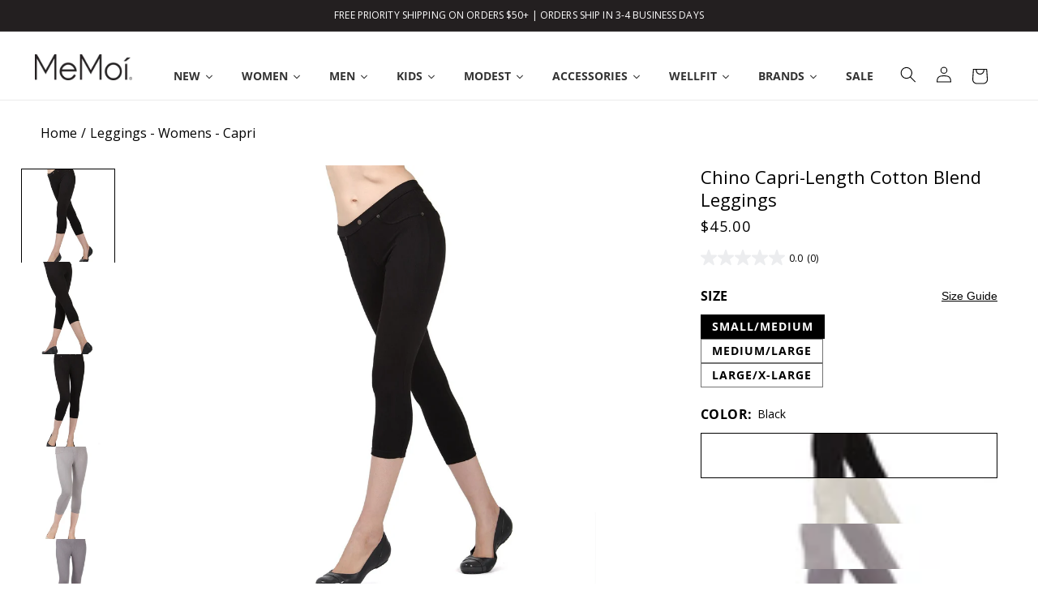

--- FILE ---
content_type: text/html; charset=utf-8
request_url: https://memoi.com/products/chino-capri-legging
body_size: 62571
content:
<!doctype html>
<html class="no-js" lang="en">
  <head>
    <meta charset="utf-8">
    <meta http-equiv="X-UA-Compatible" content="IE=edge">
    <meta name="viewport" content="width=device-width,initial-scale=1">
    <meta name="theme-color" content="">
    <link rel="canonical" href="https://memoi.com/products/chino-capri-legging">
    <link rel="preload" as="font" href="//memoi.com/cdn/fonts/open_sans/opensans_n4.c32e4d4eca5273f6d4ee95ddf54b5bbb75fc9b61.woff2" type="font/woff2" crossorigin><link rel="preload" as="font" href="//memoi.com/cdn/fonts/open_sans/opensans_n7.a9393be1574ea8606c68f4441806b2711d0d13e4.woff2" type="font/woff2" crossorigin>
    <link rel="preload" as="font" href="//memoi.com/cdn/fonts/open_sans/opensans_n4.c32e4d4eca5273f6d4ee95ddf54b5bbb75fc9b61.woff2" type="font/woff2" crossorigin>
 <link rel="icon" type="image/png" href="//memoi.com/cdn/shop/files/Favicon_Website.jpg?crop=center&height=32&v=1754428153&width=32"><link rel="preconnect" href="https://fonts.shopifycdn.com" crossorigin><title>
      Chino Capri-Length Cotton Blend Leggings &ndash; MeMoi</title>

    
      <meta name="description" content="Our fitted chino capri-length legging is totally versatile. Chic enough for the office, yet perfect for athletic fun.">
    

    

<meta property="og:site_name" content="MeMoi">
<meta property="og:url" content="https://memoi.com/products/chino-capri-legging">
<meta property="og:title" content="Chino Capri-Length Cotton Blend Leggings">
<meta property="og:type" content="product">
<meta property="og:description" content="Our fitted chino capri-length legging is totally versatile. Chic enough for the office, yet perfect for athletic fun."><meta property="og:image" content="http://memoi.com/cdn/shop/products/MQ-057-Black-side_WEB.jpg?v=1617895654">
  <meta property="og:image:secure_url" content="https://memoi.com/cdn/shop/products/MQ-057-Black-side_WEB.jpg?v=1617895654">
  <meta property="og:image:width" content="1200">
  <meta property="og:image:height" content="1500"><meta property="og:price:amount" content="45.00">
  <meta property="og:price:currency" content="USD"><meta name="twitter:card" content="summary_large_image">
<meta name="twitter:title" content="Chino Capri-Length Cotton Blend Leggings">
<meta name="twitter:description" content="Our fitted chino capri-length legging is totally versatile. Chic enough for the office, yet perfect for athletic fun.">


    <script src="//memoi.com/cdn/shop/t/120/assets/constants.js?v=58251544750838685771708462591" defer="defer"></script>
    <script src="//memoi.com/cdn/shop/t/120/assets/pubsub.js?v=158357773527763999511708462593" defer="defer"></script>
    <script src="//memoi.com/cdn/shop/t/120/assets/global.js?v=88774024594058347681752453917" defer="defer"></script><script>window.performance && window.performance.mark && window.performance.mark('shopify.content_for_header.start');</script><meta name="google-site-verification" content="-R6fXaVbcWiwgKrPuCUCCkKg-lxET9CKIHnp1iT324Q">
<meta name="google-site-verification" content="-R6fXaVbcWiwgKrPuCUCCkKg-lxET9CKIHnp1iT324Q">
<meta name="google-site-verification" content="hoHaOx90ZcjeQaPoWMh0BnE8LFBaPsqTLIKivooZnNU">
<meta name="google-site-verification" content="tSkzAFkZVcNrKjY2nMxujyQj2zP8jftvAQuxOIScKp4">
<meta id="shopify-digital-wallet" name="shopify-digital-wallet" content="/8840452/digital_wallets/dialog">
<meta name="shopify-checkout-api-token" content="27c3d25b3e8dc30f4360445fb279cee6">
<meta id="in-context-paypal-metadata" data-shop-id="8840452" data-venmo-supported="false" data-environment="production" data-locale="en_US" data-paypal-v4="true" data-currency="USD">
<link rel="alternate" type="application/json+oembed" href="https://memoi.com/products/chino-capri-legging.oembed">
<script async="async" src="/checkouts/internal/preloads.js?locale=en-US"></script>
<link rel="preconnect" href="https://shop.app" crossorigin="anonymous">
<script async="async" src="https://shop.app/checkouts/internal/preloads.js?locale=en-US&shop_id=8840452" crossorigin="anonymous"></script>
<script id="apple-pay-shop-capabilities" type="application/json">{"shopId":8840452,"countryCode":"US","currencyCode":"USD","merchantCapabilities":["supports3DS"],"merchantId":"gid:\/\/shopify\/Shop\/8840452","merchantName":"MeMoi","requiredBillingContactFields":["postalAddress","email","phone"],"requiredShippingContactFields":["postalAddress","email","phone"],"shippingType":"shipping","supportedNetworks":["visa","masterCard","amex","discover","elo","jcb"],"total":{"type":"pending","label":"MeMoi","amount":"1.00"},"shopifyPaymentsEnabled":true,"supportsSubscriptions":true}</script>
<script id="shopify-features" type="application/json">{"accessToken":"27c3d25b3e8dc30f4360445fb279cee6","betas":["rich-media-storefront-analytics"],"domain":"memoi.com","predictiveSearch":true,"shopId":8840452,"locale":"en"}</script>
<script>var Shopify = Shopify || {};
Shopify.shop = "memoi.myshopify.com";
Shopify.locale = "en";
Shopify.currency = {"active":"USD","rate":"1.0"};
Shopify.country = "US";
Shopify.theme = {"name":"main","id":165667635510,"schema_name":"Dawn","schema_version":"13.0.0","theme_store_id":887,"role":"main"};
Shopify.theme.handle = "null";
Shopify.theme.style = {"id":null,"handle":null};
Shopify.cdnHost = "memoi.com/cdn";
Shopify.routes = Shopify.routes || {};
Shopify.routes.root = "/";</script>
<script type="module">!function(o){(o.Shopify=o.Shopify||{}).modules=!0}(window);</script>
<script>!function(o){function n(){var o=[];function n(){o.push(Array.prototype.slice.apply(arguments))}return n.q=o,n}var t=o.Shopify=o.Shopify||{};t.loadFeatures=n(),t.autoloadFeatures=n()}(window);</script>
<script>
  window.ShopifyPay = window.ShopifyPay || {};
  window.ShopifyPay.apiHost = "shop.app\/pay";
  window.ShopifyPay.redirectState = null;
</script>
<script id="shop-js-analytics" type="application/json">{"pageType":"product"}</script>
<script defer="defer" async type="module" src="//memoi.com/cdn/shopifycloud/shop-js/modules/v2/client.init-shop-cart-sync_D0dqhulL.en.esm.js"></script>
<script defer="defer" async type="module" src="//memoi.com/cdn/shopifycloud/shop-js/modules/v2/chunk.common_CpVO7qML.esm.js"></script>
<script type="module">
  await import("//memoi.com/cdn/shopifycloud/shop-js/modules/v2/client.init-shop-cart-sync_D0dqhulL.en.esm.js");
await import("//memoi.com/cdn/shopifycloud/shop-js/modules/v2/chunk.common_CpVO7qML.esm.js");

  window.Shopify.SignInWithShop?.initShopCartSync?.({"fedCMEnabled":true,"windoidEnabled":true});

</script>
<script>
  window.Shopify = window.Shopify || {};
  if (!window.Shopify.featureAssets) window.Shopify.featureAssets = {};
  window.Shopify.featureAssets['shop-js'] = {"shop-cart-sync":["modules/v2/client.shop-cart-sync_D9bwt38V.en.esm.js","modules/v2/chunk.common_CpVO7qML.esm.js"],"init-fed-cm":["modules/v2/client.init-fed-cm_BJ8NPuHe.en.esm.js","modules/v2/chunk.common_CpVO7qML.esm.js"],"init-shop-email-lookup-coordinator":["modules/v2/client.init-shop-email-lookup-coordinator_pVrP2-kG.en.esm.js","modules/v2/chunk.common_CpVO7qML.esm.js"],"shop-cash-offers":["modules/v2/client.shop-cash-offers_CNh7FWN-.en.esm.js","modules/v2/chunk.common_CpVO7qML.esm.js","modules/v2/chunk.modal_DKF6x0Jh.esm.js"],"init-shop-cart-sync":["modules/v2/client.init-shop-cart-sync_D0dqhulL.en.esm.js","modules/v2/chunk.common_CpVO7qML.esm.js"],"init-windoid":["modules/v2/client.init-windoid_DaoAelzT.en.esm.js","modules/v2/chunk.common_CpVO7qML.esm.js"],"shop-toast-manager":["modules/v2/client.shop-toast-manager_1DND8Tac.en.esm.js","modules/v2/chunk.common_CpVO7qML.esm.js"],"pay-button":["modules/v2/client.pay-button_CFeQi1r6.en.esm.js","modules/v2/chunk.common_CpVO7qML.esm.js"],"shop-button":["modules/v2/client.shop-button_Ca94MDdQ.en.esm.js","modules/v2/chunk.common_CpVO7qML.esm.js"],"shop-login-button":["modules/v2/client.shop-login-button_DPYNfp1Z.en.esm.js","modules/v2/chunk.common_CpVO7qML.esm.js","modules/v2/chunk.modal_DKF6x0Jh.esm.js"],"avatar":["modules/v2/client.avatar_BTnouDA3.en.esm.js"],"shop-follow-button":["modules/v2/client.shop-follow-button_BMKh4nJE.en.esm.js","modules/v2/chunk.common_CpVO7qML.esm.js","modules/v2/chunk.modal_DKF6x0Jh.esm.js"],"init-customer-accounts-sign-up":["modules/v2/client.init-customer-accounts-sign-up_CJXi5kRN.en.esm.js","modules/v2/client.shop-login-button_DPYNfp1Z.en.esm.js","modules/v2/chunk.common_CpVO7qML.esm.js","modules/v2/chunk.modal_DKF6x0Jh.esm.js"],"init-shop-for-new-customer-accounts":["modules/v2/client.init-shop-for-new-customer-accounts_BoBxkgWu.en.esm.js","modules/v2/client.shop-login-button_DPYNfp1Z.en.esm.js","modules/v2/chunk.common_CpVO7qML.esm.js","modules/v2/chunk.modal_DKF6x0Jh.esm.js"],"init-customer-accounts":["modules/v2/client.init-customer-accounts_DCuDTzpR.en.esm.js","modules/v2/client.shop-login-button_DPYNfp1Z.en.esm.js","modules/v2/chunk.common_CpVO7qML.esm.js","modules/v2/chunk.modal_DKF6x0Jh.esm.js"],"checkout-modal":["modules/v2/client.checkout-modal_U_3e4VxF.en.esm.js","modules/v2/chunk.common_CpVO7qML.esm.js","modules/v2/chunk.modal_DKF6x0Jh.esm.js"],"lead-capture":["modules/v2/client.lead-capture_DEgn0Z8u.en.esm.js","modules/v2/chunk.common_CpVO7qML.esm.js","modules/v2/chunk.modal_DKF6x0Jh.esm.js"],"shop-login":["modules/v2/client.shop-login_CoM5QKZ_.en.esm.js","modules/v2/chunk.common_CpVO7qML.esm.js","modules/v2/chunk.modal_DKF6x0Jh.esm.js"],"payment-terms":["modules/v2/client.payment-terms_BmrqWn8r.en.esm.js","modules/v2/chunk.common_CpVO7qML.esm.js","modules/v2/chunk.modal_DKF6x0Jh.esm.js"]};
</script>
<script>(function() {
  var isLoaded = false;
  function asyncLoad() {
    if (isLoaded) return;
    isLoaded = true;
    var urls = ["https:\/\/cdn.getcarro.com\/script-tags\/all\/050820094100.js?shop=memoi.myshopify.com","\/\/cdn-redirector.glopal.com\/common\/js\/webinterpret-loader.js?shop=memoi.myshopify.com","https:\/\/apps.bazaarvoice.com\/deployments\/memoi\/main_site\/production\/en_US\/bv.js?shop=memoi.myshopify.com","\/\/cdn.shopify.com\/proxy\/7a16aa7ef2f0c1b8985277edf4872ff951affadc80e0583d733c181512a39b4d\/bingshoppingtool-t2app-prod.trafficmanager.net\/uet\/tracking_script?shop=memoi.myshopify.com\u0026sp-cache-control=cHVibGljLCBtYXgtYWdlPTkwMA","\/\/shopify.privy.com\/widget.js?shop=memoi.myshopify.com"];
    for (var i = 0; i < urls.length; i++) {
      var s = document.createElement('script');
      s.type = 'text/javascript';
      s.async = true;
      s.src = urls[i];
      var x = document.getElementsByTagName('script')[0];
      x.parentNode.insertBefore(s, x);
    }
  };
  if(window.attachEvent) {
    window.attachEvent('onload', asyncLoad);
  } else {
    window.addEventListener('load', asyncLoad, false);
  }
})();</script>
<script id="__st">var __st={"a":8840452,"offset":-18000,"reqid":"5e5c7079-0a07-40fe-9ef0-1021a3337216-1765361110","pageurl":"memoi.com\/products\/chino-capri-legging","u":"91333b78cde4","p":"product","rtyp":"product","rid":1306819651};</script>
<script>window.ShopifyPaypalV4VisibilityTracking = true;</script>
<script id="captcha-bootstrap">!function(){'use strict';const t='contact',e='account',n='new_comment',o=[[t,t],['blogs',n],['comments',n],[t,'customer']],c=[[e,'customer_login'],[e,'guest_login'],[e,'recover_customer_password'],[e,'create_customer']],r=t=>t.map((([t,e])=>`form[action*='/${t}']:not([data-nocaptcha='true']) input[name='form_type'][value='${e}']`)).join(','),a=t=>()=>t?[...document.querySelectorAll(t)].map((t=>t.form)):[];function s(){const t=[...o],e=r(t);return a(e)}const i='password',u='form_key',d=['recaptcha-v3-token','g-recaptcha-response','h-captcha-response',i],f=()=>{try{return window.sessionStorage}catch{return}},m='__shopify_v',_=t=>t.elements[u];function p(t,e,n=!1){try{const o=window.sessionStorage,c=JSON.parse(o.getItem(e)),{data:r}=function(t){const{data:e,action:n}=t;return t[m]||n?{data:e,action:n}:{data:t,action:n}}(c);for(const[e,n]of Object.entries(r))t.elements[e]&&(t.elements[e].value=n);n&&o.removeItem(e)}catch(o){console.error('form repopulation failed',{error:o})}}const l='form_type',E='cptcha';function T(t){t.dataset[E]=!0}const w=window,h=w.document,L='Shopify',v='ce_forms',y='captcha';let A=!1;((t,e)=>{const n=(g='f06e6c50-85a8-45c8-87d0-21a2b65856fe',I='https://cdn.shopify.com/shopifycloud/storefront-forms-hcaptcha/ce_storefront_forms_captcha_hcaptcha.v1.5.2.iife.js',D={infoText:'Protected by hCaptcha',privacyText:'Privacy',termsText:'Terms'},(t,e,n)=>{const o=w[L][v],c=o.bindForm;if(c)return c(t,g,e,D).then(n);var r;o.q.push([[t,g,e,D],n]),r=I,A||(h.body.append(Object.assign(h.createElement('script'),{id:'captcha-provider',async:!0,src:r})),A=!0)});var g,I,D;w[L]=w[L]||{},w[L][v]=w[L][v]||{},w[L][v].q=[],w[L][y]=w[L][y]||{},w[L][y].protect=function(t,e){n(t,void 0,e),T(t)},Object.freeze(w[L][y]),function(t,e,n,w,h,L){const[v,y,A,g]=function(t,e,n){const i=e?o:[],u=t?c:[],d=[...i,...u],f=r(d),m=r(i),_=r(d.filter((([t,e])=>n.includes(e))));return[a(f),a(m),a(_),s()]}(w,h,L),I=t=>{const e=t.target;return e instanceof HTMLFormElement?e:e&&e.form},D=t=>v().includes(t);t.addEventListener('submit',(t=>{const e=I(t);if(!e)return;const n=D(e)&&!e.dataset.hcaptchaBound&&!e.dataset.recaptchaBound,o=_(e),c=g().includes(e)&&(!o||!o.value);(n||c)&&t.preventDefault(),c&&!n&&(function(t){try{if(!f())return;!function(t){const e=f();if(!e)return;const n=_(t);if(!n)return;const o=n.value;o&&e.removeItem(o)}(t);const e=Array.from(Array(32),(()=>Math.random().toString(36)[2])).join('');!function(t,e){_(t)||t.append(Object.assign(document.createElement('input'),{type:'hidden',name:u})),t.elements[u].value=e}(t,e),function(t,e){const n=f();if(!n)return;const o=[...t.querySelectorAll(`input[type='${i}']`)].map((({name:t})=>t)),c=[...d,...o],r={};for(const[a,s]of new FormData(t).entries())c.includes(a)||(r[a]=s);n.setItem(e,JSON.stringify({[m]:1,action:t.action,data:r}))}(t,e)}catch(e){console.error('failed to persist form',e)}}(e),e.submit())}));const S=(t,e)=>{t&&!t.dataset[E]&&(n(t,e.some((e=>e===t))),T(t))};for(const o of['focusin','change'])t.addEventListener(o,(t=>{const e=I(t);D(e)&&S(e,y())}));const B=e.get('form_key'),M=e.get(l),P=B&&M;t.addEventListener('DOMContentLoaded',(()=>{const t=y();if(P)for(const e of t)e.elements[l].value===M&&p(e,B);[...new Set([...A(),...v().filter((t=>'true'===t.dataset.shopifyCaptcha))])].forEach((e=>S(e,t)))}))}(h,new URLSearchParams(w.location.search),n,t,e,['guest_login'])})(!0,!0)}();</script>
<script integrity="sha256-52AcMU7V7pcBOXWImdc/TAGTFKeNjmkeM1Pvks/DTgc=" data-source-attribution="shopify.loadfeatures" defer="defer" src="//memoi.com/cdn/shopifycloud/storefront/assets/storefront/load_feature-81c60534.js" crossorigin="anonymous"></script>
<script crossorigin="anonymous" defer="defer" src="//memoi.com/cdn/shopifycloud/storefront/assets/shopify_pay/storefront-65b4c6d7.js?v=20250812"></script>
<script data-source-attribution="shopify.dynamic_checkout.dynamic.init">var Shopify=Shopify||{};Shopify.PaymentButton=Shopify.PaymentButton||{isStorefrontPortableWallets:!0,init:function(){window.Shopify.PaymentButton.init=function(){};var t=document.createElement("script");t.src="https://memoi.com/cdn/shopifycloud/portable-wallets/latest/portable-wallets.en.js",t.type="module",document.head.appendChild(t)}};
</script>
<script data-source-attribution="shopify.dynamic_checkout.buyer_consent">
  function portableWalletsHideBuyerConsent(e){var t=document.getElementById("shopify-buyer-consent"),n=document.getElementById("shopify-subscription-policy-button");t&&n&&(t.classList.add("hidden"),t.setAttribute("aria-hidden","true"),n.removeEventListener("click",e))}function portableWalletsShowBuyerConsent(e){var t=document.getElementById("shopify-buyer-consent"),n=document.getElementById("shopify-subscription-policy-button");t&&n&&(t.classList.remove("hidden"),t.removeAttribute("aria-hidden"),n.addEventListener("click",e))}window.Shopify?.PaymentButton&&(window.Shopify.PaymentButton.hideBuyerConsent=portableWalletsHideBuyerConsent,window.Shopify.PaymentButton.showBuyerConsent=portableWalletsShowBuyerConsent);
</script>
<script data-source-attribution="shopify.dynamic_checkout.cart.bootstrap">document.addEventListener("DOMContentLoaded",(function(){function t(){return document.querySelector("shopify-accelerated-checkout-cart, shopify-accelerated-checkout")}if(t())Shopify.PaymentButton.init();else{new MutationObserver((function(e,n){t()&&(Shopify.PaymentButton.init(),n.disconnect())})).observe(document.body,{childList:!0,subtree:!0})}}));
</script>
<script id='scb4127' type='text/javascript' async='' src='https://memoi.com/cdn/shopifycloud/privacy-banner/storefront-banner.js'></script><link id="shopify-accelerated-checkout-styles" rel="stylesheet" media="screen" href="https://memoi.com/cdn/shopifycloud/portable-wallets/latest/accelerated-checkout-backwards-compat.css" crossorigin="anonymous">
<style id="shopify-accelerated-checkout-cart">
        #shopify-buyer-consent {
  margin-top: 1em;
  display: inline-block;
  width: 100%;
}

#shopify-buyer-consent.hidden {
  display: none;
}

#shopify-subscription-policy-button {
  background: none;
  border: none;
  padding: 0;
  text-decoration: underline;
  font-size: inherit;
  cursor: pointer;
}

#shopify-subscription-policy-button::before {
  box-shadow: none;
}

      </style>
<script id="sections-script" data-sections="header" defer="defer" src="//memoi.com/cdn/shop/t/120/compiled_assets/scripts.js?67868"></script>
<script>window.performance && window.performance.mark && window.performance.mark('shopify.content_for_header.end');</script>

    <style data-shopify>
      @font-face {
  font-family: "Open Sans";
  font-weight: 400;
  font-style: normal;
  font-display: swap;
  src: url("//memoi.com/cdn/fonts/open_sans/opensans_n4.c32e4d4eca5273f6d4ee95ddf54b5bbb75fc9b61.woff2") format("woff2"),
       url("//memoi.com/cdn/fonts/open_sans/opensans_n4.5f3406f8d94162b37bfa232b486ac93ee892406d.woff") format("woff");
}

      
      
      
      @font-face {
  font-family: "Open Sans";
  font-weight: 400;
  font-style: italic;
  font-display: swap;
  src: url("//memoi.com/cdn/fonts/open_sans/opensans_i4.6f1d45f7a46916cc95c694aab32ecbf7509cbf33.woff2") format("woff2"),
       url("//memoi.com/cdn/fonts/open_sans/opensans_i4.4efaa52d5a57aa9a57c1556cc2b7465d18839daa.woff") format("woff");
}

      
      @font-face {
  font-family: "Open Sans";
  font-weight: 700;
  font-style: normal;
  font-display: swap;
  src: url("//memoi.com/cdn/fonts/open_sans/opensans_n7.a9393be1574ea8606c68f4441806b2711d0d13e4.woff2") format("woff2"),
       url("//memoi.com/cdn/fonts/open_sans/opensans_n7.7b8af34a6ebf52beb1a4c1d8c73ad6910ec2e553.woff") format("woff");
}

      


      
        :root,
        .color-scheme-1 {
          --color-background: 255,255,255;
        
          --gradient-background: #ffffff;
        

        

        
        --color-black: #000;
        --color-surface-icon-fill: var(--color-black);
        --color-white: #fff;
        --color-gray-500:rgb(134, 134, 134);
        --color-gray-600: #666666;
        --color-gray-800: #818285;
        --color-steal-gray: #818285;
        --color-feather-gray: #ECEDEF;
        --color-sale-red: #C3252A;

        
        --color-text-primary: var(--color-black);
        --color-text-secondary: var(--color-white);
        --color-text-tertiary: var(--color-steal-gray);
        --color-text-sale: var(--color-sale-red);

        --color-surface-main: var(--color-white);
        --color-surface-secondary: var(--color-feather-gray);
        --color-surface-tertiary: var(--color-black);

        --color-surface-button-bg: var(--color-black);
        --color-surface-button-border: none;
        --color-text-button: var(--color-white);

        --color-surface-button-bg-secondary: var(--color-white);
        --color-surface-button-bg-secondary-border: var(--color-black);
        --color-text-button-secondary: var(--color-black);

        --color-surface-button-bg-tertiary: var( --color-feather-gray);
        --color-surface-button-bg-tertiary-border: none;
        --color-text-button-tertiary: var(--color-black);
        
        --color-surface-reviews-secondary: var(--color-feather-gray);

        --color-surface-border: var(--color-steal-gray);
        --color-surface-border-secondary: var(--color-feather-gray);
        --color-surface-border-tertiary: var(--color-black);
        --color-surface-modal-fill: rgb(0,0,0,0.5);
        --payment-terms-background-color: rgb(255 255 255);

        --color-foreground: 0,0,0;
        --color-background-contrast: 191,191,191;
        --color-shadow: 18,18,18;
        --color-button: 18,18,18;
        --color-button-text: 255,255,255;
        --color-secondary-button: 255,255,255;
        --color-secondary-button-text: 18,18,18;
        --color-link: 18,18,18;
        --color-badge-foreground: 0,0,0;
        --color-badge-background: 255,255,255;
        --color-badge-border: 0,0,0;
      }
      
        
        .color-scheme-2 {
          --color-background: 243,243,243;
        
          --gradient-background: #f3f3f3;
        

        

        
        --color-black: #000;
        --color-surface-icon-fill: var(--color-black);
        --color-white: #fff;
        --color-gray-500:rgb(134, 134, 134);
        --color-gray-600: #666666;
        --color-gray-800: #818285;
        --color-steal-gray: #818285;
        --color-feather-gray: #ECEDEF;
        --color-sale-red: #C3252A;

        
        --color-text-primary: var(--color-black);
        --color-text-secondary: var(--color-white);
        --color-text-tertiary: var(--color-steal-gray);
        --color-text-sale: var(--color-sale-red);

        --color-surface-main: var(--color-white);
        --color-surface-secondary: var(--color-feather-gray);
        --color-surface-tertiary: var(--color-black);

        --color-surface-button-bg: var(--color-black);
        --color-surface-button-border: none;
        --color-text-button: var(--color-white);

        --color-surface-button-bg-secondary: var(--color-white);
        --color-surface-button-bg-secondary-border: var(--color-black);
        --color-text-button-secondary: var(--color-black);

        --color-surface-button-bg-tertiary: var( --color-feather-gray);
        --color-surface-button-bg-tertiary-border: none;
        --color-text-button-tertiary: var(--color-black);
        
        --color-surface-reviews-secondary: var(--color-feather-gray);

        --color-surface-border: var(--color-steal-gray);
        --color-surface-border-secondary: var(--color-feather-gray);
        --color-surface-border-tertiary: var(--color-black);
        --color-surface-modal-fill: rgb(0,0,0,0.5);
        --payment-terms-background-color: rgb(243 243 243);

        --color-foreground: 18,18,18;
        --color-background-contrast: 179,179,179;
        --color-shadow: 18,18,18;
        --color-button: 205,51,43;
        --color-button-text: 243,243,243;
        --color-secondary-button: 243,243,243;
        --color-secondary-button-text: 18,18,18;
        --color-link: 18,18,18;
        --color-badge-foreground: 18,18,18;
        --color-badge-background: 243,243,243;
        --color-badge-border: 18,18,18;
      }
      
        
        .color-scheme-3 {
          --color-background: 236,237,239;
        
          --gradient-background: #ecedef;
        

        

        
        --color-black: #000;
        --color-surface-icon-fill: var(--color-black);
        --color-white: #fff;
        --color-gray-500:rgb(134, 134, 134);
        --color-gray-600: #666666;
        --color-gray-800: #818285;
        --color-steal-gray: #818285;
        --color-feather-gray: #ECEDEF;
        --color-sale-red: #C3252A;

        
        --color-text-primary: var(--color-black);
        --color-text-secondary: var(--color-white);
        --color-text-tertiary: var(--color-steal-gray);
        --color-text-sale: var(--color-sale-red);

        --color-surface-main: var(--color-white);
        --color-surface-secondary: var(--color-feather-gray);
        --color-surface-tertiary: var(--color-black);

        --color-surface-button-bg: var(--color-black);
        --color-surface-button-border: none;
        --color-text-button: var(--color-white);

        --color-surface-button-bg-secondary: var(--color-white);
        --color-surface-button-bg-secondary-border: var(--color-black);
        --color-text-button-secondary: var(--color-black);

        --color-surface-button-bg-tertiary: var( --color-feather-gray);
        --color-surface-button-bg-tertiary-border: none;
        --color-text-button-tertiary: var(--color-black);
        
        --color-surface-reviews-secondary: var(--color-feather-gray);

        --color-surface-border: var(--color-steal-gray);
        --color-surface-border-secondary: var(--color-feather-gray);
        --color-surface-border-tertiary: var(--color-black);
        --color-surface-modal-fill: rgb(0,0,0,0.5);
        --payment-terms-background-color: rgb(236 237 239);

        --color-foreground: 0,0,0;
        --color-background-contrast: 167,171,181;
        --color-shadow: 236,237,239;
        --color-button: 255,255,255;
        --color-button-text: 236,237,239;
        --color-secondary-button: 236,237,239;
        --color-secondary-button-text: 255,255,255;
        --color-link: 255,255,255;
        --color-badge-foreground: 0,0,0;
        --color-badge-background: 236,237,239;
        --color-badge-border: 0,0,0;
      }
      
        
        .color-scheme-4 {
          --color-background: 35,31,32;
        
          --gradient-background: #231f20;
        

        

        
        --color-black: #000;
        --color-surface-icon-fill: var(--color-black);
        --color-white: #fff;
        --color-gray-500:rgb(134, 134, 134);
        --color-gray-600: #666666;
        --color-gray-800: #818285;
        --color-steal-gray: #818285;
        --color-feather-gray: #ECEDEF;
        --color-sale-red: #C3252A;

        
        --color-text-primary: var(--color-black);
        --color-text-secondary: var(--color-white);
        --color-text-tertiary: var(--color-steal-gray);
        --color-text-sale: var(--color-sale-red);

        --color-surface-main: var(--color-white);
        --color-surface-secondary: var(--color-feather-gray);
        --color-surface-tertiary: var(--color-black);

        --color-surface-button-bg: var(--color-black);
        --color-surface-button-border: none;
        --color-text-button: var(--color-white);

        --color-surface-button-bg-secondary: var(--color-white);
        --color-surface-button-bg-secondary-border: var(--color-black);
        --color-text-button-secondary: var(--color-black);

        --color-surface-button-bg-tertiary: var( --color-feather-gray);
        --color-surface-button-bg-tertiary-border: none;
        --color-text-button-tertiary: var(--color-black);
        
        --color-surface-reviews-secondary: var(--color-feather-gray);

        --color-surface-border: var(--color-steal-gray);
        --color-surface-border-secondary: var(--color-feather-gray);
        --color-surface-border-tertiary: var(--color-black);
        --color-surface-modal-fill: rgb(0,0,0,0.5);
        --payment-terms-background-color: rgb(35 31 32);

        --color-foreground: 255,255,255;
        --color-background-contrast: 49,43,44;
        --color-shadow: 18,18,18;
        --color-button: 255,255,255;
        --color-button-text: 35,31,32;
        --color-secondary-button: 35,31,32;
        --color-secondary-button-text: 255,255,255;
        --color-link: 255,255,255;
        --color-badge-foreground: 255,255,255;
        --color-badge-background: 35,31,32;
        --color-badge-border: 255,255,255;
      }
      
        
        .color-scheme-5 {
          --color-background: 0,0,0;
        
          --gradient-background: #000000;
        

        

        
        --color-black: #000;
        --color-surface-icon-fill: var(--color-black);
        --color-white: #fff;
        --color-gray-500:rgb(134, 134, 134);
        --color-gray-600: #666666;
        --color-gray-800: #818285;
        --color-steal-gray: #818285;
        --color-feather-gray: #ECEDEF;
        --color-sale-red: #C3252A;

        
        --color-text-primary: var(--color-black);
        --color-text-secondary: var(--color-white);
        --color-text-tertiary: var(--color-steal-gray);
        --color-text-sale: var(--color-sale-red);

        --color-surface-main: var(--color-white);
        --color-surface-secondary: var(--color-feather-gray);
        --color-surface-tertiary: var(--color-black);

        --color-surface-button-bg: var(--color-black);
        --color-surface-button-border: none;
        --color-text-button: var(--color-white);

        --color-surface-button-bg-secondary: var(--color-white);
        --color-surface-button-bg-secondary-border: var(--color-black);
        --color-text-button-secondary: var(--color-black);

        --color-surface-button-bg-tertiary: var( --color-feather-gray);
        --color-surface-button-bg-tertiary-border: none;
        --color-text-button-tertiary: var(--color-black);
        
        --color-surface-reviews-secondary: var(--color-feather-gray);

        --color-surface-border: var(--color-steal-gray);
        --color-surface-border-secondary: var(--color-feather-gray);
        --color-surface-border-tertiary: var(--color-black);
        --color-surface-modal-fill: rgb(0,0,0,0.5);
        --payment-terms-background-color: rgb(0 0 0);

        --color-foreground: 255,255,255;
        --color-background-contrast: 128,128,128;
        --color-shadow: 0,0,0;
        --color-button: 255,255,255;
        --color-button-text: 51,79,180;
        --color-secondary-button: 0,0,0;
        --color-secondary-button-text: 255,255,255;
        --color-link: 255,255,255;
        --color-badge-foreground: 255,255,255;
        --color-badge-background: 0,0,0;
        --color-badge-border: 255,255,255;
      }
      

      body, .color-scheme-1, .color-scheme-2, .color-scheme-3, .color-scheme-4, .color-scheme-5 {
        color: rgba(var(--color-foreground));
        background-color: rgb(var(--color-background));
      }

      


      :root {
        --font-body-family: "Open Sans", sans-serif;
        --font-body-style: normal;
        --font-body-weight: 400;
        --font-body-semibold: 600; // 600 is the max weight for the body font
        --font-body-weight-bold: 700;
        --font-heading-family: "Open Sans", sans-serif;
        --font-heading-style: normal;
        --font-heading-weight-light: 300;
        --font-heading-weight: 700;
        --font-heading-weight-semibold: 600;

        --font-hero-heading-weight: 400;
   
        --m-font-size-1: clamp(
          0.8rem, 3vw, 1.6384rem
        ); /* 8px */
        --m-font-size-2: clamp(
          1.0rem, 3vw, 2.048rem
        ); /* 10px */
        --m-font-size-3: clamp(
          1.2rem, 3vw, 2.4576rem
        ); /* 12px */
        --m-font-size-4: clamp(
          1.4rem, 3vw, 2.8672rem
        ); /* 14px */
        --m-font-size-5: clamp(
          1.6rem, 3vw, 3.2768rem
        ); /* 16px */
        --m-font-size-6: clamp(
          1.8rem, 4vw, 3.6864rem
        ); /* 18px */
        --m-font-size-7: clamp(
          2.0rem, 5.5vw, 4.096rem
        ); /* 20px */
        --m-font-size-8: clamp(
          2.4rem, 6vw, 4.9152rem
        ); /* 24px */
        --m-font-size-9: clamp(
          2.8rem, 7vw, 5.7344rem
        ); /* 28x */
        --m-font-size-10: clamp(
         3.4rem, 7vw, 6.9632rem
        ); /* 36px */
6
        --d-font-size-1: 1rem; /* 10px */
        --d-font-size-2: 1.2rem; /* 12px */
        --d-font-size-3: 1.4rem; /* 14px */
        --d-font-size-4: 1.6rem; /* 16px */
        --d-font-size-5: 1.8rem; /* 18px */
        --d-font-size-6: 2.2rem; /* 22px */
        --d-font-size-7: 2.4rem; /* 24px */
        --d-font-size-8: 2.6rem; /* 26px */
        --d-font-size-9: 3.0rem; /* 30px */
        --d-font-size-10: 3.4rem; /* 34px */
        --d-font-size-11: 3.6rem; /* 36px */
        --d-font-size-12: 4.0rem; /* 40px */
        --d-font-size-13: 7.2rem; /* 72px */

        --max-font-size-1: 1.2rem;  /* 12px */
        --max-font-size-2: 1.4rem;  /* 14px */
        --max-font-size-3: 1.6rem;  /* 16px */
        --max-font-size-4: 1.8rem;  /* 18px */
        --max-font-size-5: 2.2rem;  /* 22px */
        --max-font-size-6: 2.4rem;  /* 24px */
        --max-font-size-7: 2.6rem;  /* 26px */
        --max-font-size-8: 4rem;    /* 40px */
        --max-font-size-9: 4.4rem; /* 44px */
        --max-font-size-10: 7.2rem; /* 72px */

        --line-height-1: 1.00; /* commonly used for text that is or will probably be just a single line */
        --line-height-2: 1.20;  /* commonly used for subtitle text */
        --line-height-3: 1.30; /* commonly used for product title text in product cards */
        --line-height-4: 1.40; /* commonly used for for product title text in product cards for desktop */
        --line-height-5: 1.666; 
        --line-height-6: 1.80; /* commonly used for reviews text */

        --m-size-0-5: 1.3333333333333335vw; /* 5px */
        --m-size-1: 2.666666666666667vw; /* 10px */
        --m-size-1-5: 4.000000000000001vw; /* 15px */
        --m-size-2: 5.333333333333334vw; /* 20px */
        --m-size-2-5: 8.000000000000002vw; /* 25px */
        --m-size-3: 8.0vw; /* 30px */
        --m-size-4: 10.666666666666668vw; /* 40px */
        --m-size-5: 13.333333333333332vw; /* 50px */
        --m-size-6: 16.0vw; /* 60px */
        --m-size-7: 18.666666666666668vw; /* 70px */
        --m-size-8: 21.333333333333336vw; /* 80px */
        --m-size-9: 24.0vw; /* 90px */
        --m-size-10: 26.666666666666664vw; /* 100px */

        --d-size-0-5: 0.5rem; /* 5px */
        --d-size-1: 1rem; /* 10px */
        --d-size-1-5: 1.5rem; /* 15px */
        --d-size-2: 2rem; /* 20px */
        --d-size-2-5: 2.5rem; /* 25px */
        --d-size-3: 3rem; /* 30px */
        --d-size-3-5: 3.5rem; /* 35px */
        --d-size-4: 4rem; /* 40px */
        --d-size-4-5: 4.5rem; /* 45px */
        --d-size-5: 5rem; /* 50px */
        --d-size-6: 6rem; /* 60px */
        --d-size-7: 7rem; /* 70px */
        --d-size-7-5: 7.5rem; /* 75px */
        --d-size-8: 8rem; /* 80px */
        --d-size-9: 9rem; /* 90px */
        --d-size-10: 10rem; /* 100px */

        --m-page-padding-left: var(--m-size-1);
        --m-page-padding-right: var(--m-size-1);
        --d-page-padding-left: 5rem;
        --d-page-padding-right: 5rem;
        --max-page-padding-left: 8rem;
        --max-page-padding-right: 8rem;

        --aspect-ratio-portrait: 4 / 5;

        --font-heading-1-weight: 700;;
        --font-heading-2-weight: 600;

        --font-body-scale: 1.0;
        --font-heading-scale: 1.0;

        --font-subheading-family: "Open Sans", sans-serif;
        --font-subheading-style: normal;
        --font-subheading-weight: 600;

        --font-subheading-line-height: var(--line-height-3);
        --font-subheading-letter-spacing: 0;

        --font-card-base-family: "Open Sans", sans-serif;
        --font-card-base-style: normal;
        --font-card-base-weight: 400;
        --font-card-price-size: var(--m-font-size-4);
        @media(min-width: 750px) {
          --font-card-price-size: var(--d-font-size-4);
        }
        @media(min-width: 1719px) {
          --font-card-price-size: var(--max-font-size-4);
        }
        --font-card-price-weight: 700; 
        --font-card-price-strikethrough-weight: 400;
        --font-card-price-line-height: 1;

        --font-card-title-size: var(--m-font-size-5);
        --font-card-title-weight: var(--font-card-base-weight);
        --font-card-title-line-height: var(--line-height-3);

        --font-button-family: "Open Sans", sans-serif;
        --font-button-style: normal;
        --font-button-weight: 700;
        --font-button-size:  var(--m-font-size-6);
        @media (min-width: 1279px) {
          --font-button-size: var(--d-font-size-5);
        }
        @media (min-width: 1720px) {
          --font-button-size: var(--max-font-size-5);
        }

        --font-menu-item-weight: 600;

        --z-height-1: 1;
        --z-height-2: 2;
        --z-height-3: 3;
        --z-height-4: 4;
        --z-height-5: 5;
        --z-height-6: 6;
        --z-height-7: 7;
        --z-height-8: 8;
        --z-height-9: 9;
        --z-height-10: 10;

        --media-padding: px;
        --media-border-opacity: 0.05;
        --media-border-width: 1px;
        --media-radius: 0px;
        --media-shadow-opacity: 0.0;
        --media-shadow-horizontal-offset: 0px;
        --media-shadow-vertical-offset: 4px;
        --media-shadow-blur-radius: 5px;
        --media-shadow-visible: 0;

        --page-width: 172.0rem;
        --page-width-margin: 2rem;

        --product-card-image-padding: 0.0rem;
        --product-card-corner-radius: 0.0rem;
        --product-card-text-alignment: left;
        --product-card-border-width: 0.0rem;
        --product-card-border-opacity: 0.1;
        --product-card-shadow-opacity: 0.0;
        --product-card-shadow-visible: 0;
        --product-card-shadow-horizontal-offset: 0.0rem;
        --product-card-shadow-vertical-offset: 0.4rem;
        --product-card-shadow-blur-radius: 0.5rem;

        --collection-card-image-padding: 0.0rem;
        --collection-card-corner-radius: 0.0rem;
        --collection-card-text-alignment: left;
        --collection-card-border-width: 0.0rem;
        --collection-card-border-opacity: 0.1;
        --collection-card-shadow-opacity: 0.0;
        --collection-card-shadow-visible: 0;
        --collection-card-shadow-horizontal-offset: 0.0rem;
        --collection-card-shadow-vertical-offset: 0.4rem;
        --collection-card-shadow-blur-radius: 0.5rem;

        --blog-card-image-padding: 0.0rem;
        --blog-card-corner-radius: 0.0rem;
        --blog-card-text-alignment: left;
        --blog-card-border-width: 0.0rem;
        --blog-card-border-opacity: 0.1;
        --blog-card-shadow-opacity: 0.0;
        --blog-card-shadow-visible: 0;
        --blog-card-shadow-horizontal-offset: 0.0rem;
        --blog-card-shadow-vertical-offset: 0.4rem;
        --blog-card-shadow-blur-radius: 0.5rem;

        --badge-corner-radius: 4.0rem;

        --popup-border-width: 1px;
        --popup-border-opacity: 0.1;
        --popup-corner-radius: 0px;
        --popup-shadow-opacity: 0.05;
        --popup-shadow-horizontal-offset: 0px;
        --popup-shadow-vertical-offset: 4px;
        --popup-shadow-blur-radius: 5px;

        --drawer-border-width: 1px;
        --drawer-border-opacity: 0.1;
        --drawer-shadow-opacity: 0.0;
        --drawer-shadow-horizontal-offset: 0px;
        --drawer-shadow-vertical-offset: 4px;
        --drawer-shadow-blur-radius: 5px;

        --spacing-sections-desktop: 0px;
        --spacing-sections-mobile: 0px;

        --grid-desktop-vertical-spacing: 8px;
        --grid-desktop-horizontal-spacing:  calc(22vw / 10);
        --grid-mobile-vertical-spacing: 4px;
        --grid-mobile-horizontal-spacing: 20px;

        --text-boxes-border-opacity: 0.1;
        --text-boxes-border-width: 0px;
        --text-boxes-radius: 0px;
        --text-boxes-shadow-opacity: 0.0;
        --text-boxes-shadow-visible: 0;
        --text-boxes-shadow-horizontal-offset: 0px;
        --text-boxes-shadow-vertical-offset: 4px;
        --text-boxes-shadow-blur-radius: 5px;

        --buttons-radius: 0px;
        --buttons-radius-outset: 0px;
        --buttons-border-width: 1px;
        --buttons-border-opacity: 1.0;
        --buttons-shadow-opacity: 0;
        --buttons-shadow-visible: 0;
        --buttons-shadow-horizontal-offset: 0px;
        --buttons-shadow-vertical-offset: 4px;
        --buttons-shadow-blur-radius: 5px;
        --buttons-border-offset: 0px;

        --inputs-radius: 0px;
        --inputs-border-width: 1px;
        --inputs-border-opacity: 0.55;
        --inputs-shadow-opacity: 0.0;
        --inputs-shadow-horizontal-offset: 0px;
        --inputs-margin-offset: 0px;
        --inputs-shadow-vertical-offset: 4px;
        --inputs-shadow-blur-radius: 5px;
        --inputs-radius-outset: 0px;

        --variant-pills-radius: 10px;
        --variant-pills-border-width: 1px;
        --variant-pills-border-opacity: 0.55;
        --variant-pills-shadow-opacity: 0.0;
        --variant-pills-shadow-horizontal-offset: 0px;
        --variant-pills-shadow-vertical-offset: 4px;
        --variant-pills-shadow-blur-radius: 5px;
      }

      *,
      *::before,
      *::after {
        box-sizing: inherit;
      }

      html {
        box-sizing: border-box;
        font-size: 10px;
        height: 100%;
      }

      body {
        display: grid;
        grid-template-rows: auto auto 1fr auto;
        grid-template-columns: 100%;
        min-height: 100%;
        margin: 0;
        font-size: var(--m-font-size-5);
        letter-spacing: 0;
        line-height: var(--line-height-3);
        font-family: var(--font-body-family);
        font-style: var(--font-body-style);
        font-weight: var(--font-body-weight);
        @media(min-width: 1279px) {
          line-height: var(--line-height-5);
          font-size: var(--d-font-size-4);
        }
      }

      #wi-fixedBar {
        display: none !important; /* hide the glopal fixed bar during dev process - test0r */
      }

      /* Font util classes */
      @media(max-width: 1279px) {
        .font-size-1 {
          font-size: var(--m-font-size-1) !important;
        }
        .font-size-2 {
          font-size: var(--m-font-size-2) !important;
        }
        .font-size-3 {
          font-size: var(--m-font-size-3) !important;
        }
        .font-size-4 {
          font-size: var(--m-font-size-4) !important;
        }
        .font-size-5 {
          font-size: var(--m-font-size-5) !important;
        }
        .font-size-6 {
          font-size: var(--m-font-size-6) !important;
        }
        .font-size-7 {
          font-size: var(--m-font-size-7) !important;
        }
        .font-size-8 {
          font-size: var(--m-font-size-8) !important;
        }
        .font-size-9 {
          font-size: var(--m-font-size-9) !important;
        }
        .font-size-10 {
          font-size: var(--m-font-size-10) !important;
        }
      }

      @media (min-width: 1279px) {
        .font-size--d-1 {
          font-size: var(--d-font-size-1) !important;
        }
        .font-size--d-2 {
          font-size: var(--d-font-size-2) !important;
        }
        .font-size--d-3 {
          font-size: var(--d-font-size-3) !important;
        }
        .font-size--d-4 {
          font-size: var(--d-font-size-4) !important;
        }
        .font-size--d-5 {
          font-size: var(--d-font-size-5) !important;
        }
        .font-size--d-6 {
          font-size: var(--d-font-size-6) !important;
        }
        .font-size--d-7 {
          font-size: var(--d-font-size-7) !important;
        }
        .font-size--d-8 {
          font-size: var(--d-font-size-8) !important;
        }
        .font-size--d-9 {
          font-size: var(--d-font-size-9) !important;
        }
        .font-size--d-10 {
          font-size: var(--d-font-size-10) !important;
        }
        .font-size--d-11 {
          font-size: var(--d-font-size-11) !important;
        }
        .font-size--d-12 {
          font-size: var(--d-font-size-12) !important;
        }
        .font-size--d-13 {
          font-size: var(--d-font-size-13) !important;
        }

      }

      @media (min-width: 1720px) {
        .font-size--max-1 {
          font-size: var(--max-font-size-1) !important;
        }
        .font-size--max-2 {
          font-size: var(--max-font-size-2) !important;
        }
        .font-size--max-3 {
          font-size: var(--max-font-size-3) !important;
        }
        .font-size--max-4 {
          font-size: var(--max-font-size-4) !important;
        }
        .font-size--max-5 {
          font-size: var(--max-font-size-5) !important;
        }
        .font-size--max-6 {
          font-size: var(--max-font-size-6) !important;
        }
        .font-size--max-7 {
          font-size: var(--max-font-size-7) !important;
        }
        .font-size--max-8 {
          font-size: var(--max-font-size-8) !important;
        }
        .font-size--max-9 {
          font-size: var(--max-font-size-9) !important;
        }
        .font-size--max-10 {
          font-size: var(--max-font-size-10) !important;
        }
      }
    </style>

    <link href="//memoi.com/cdn/shop/t/120/assets/base.css?v=32710739630944975361761191216" rel="stylesheet" type="text/css" media="all" />
    <link href="//memoi.com/cdn/shop/t/120/assets/custom.css?v=31711282619644887811761310786" rel="stylesheet" type="text/css" media="all" />
    <style data-shopify>
 .klevuLanding {
    min-height: 100vh;
 }
</style><link href="//memoi.com/cdn/shop/t/120/assets/component-localization-form.css?v=155603600527820746741708462592" rel="stylesheet" type="text/css" media="all" />
      <script src="//memoi.com/cdn/shop/t/120/assets/localization-form.js?v=169565320306168926741708462592" defer="defer"></script><script>
      document.documentElement.className = document.documentElement.className.replace('no-js', 'js');
      if (Shopify.designMode) {
        document.documentElement.classList.add('shopify-design-mode');
      }
    </script>
  
<style data-shopify>.ss-slide-image .ss-si-img{width:100%;}
                    .csp_container .swiper:not(.swiper-initialized) .ss-slide-caption{display:none}
                    .csp_container .swiper:not(.swiper-initialized){line-height:0}
                    .ss-si-img.ss-si-mobile,.csp-slide-video-embed .csp-video-mobile{display:none}
                    .ss_playBtn{width: 50px;height: 50px;border-radius: 50%;padding: 5px;position: absolute;bottom: 15px;left: 15px; z-index: 99;cursor: pointer;background: #7B7E7E url([data-uri]) no-repeat 0px;}
                    .ss_playBtn.is-active{background:#7B7E7E url([data-uri]) no-repeat 0px;}
                    @media screen and (max-width: 767px) {
                        .ss-si-img.ss-si-mobile,.csp-slide-video-embed .csp-video-mobile{display:block}
                        .ss-si-img.ss-si-desktop, .csp-slide-video-embed .csp-video-desktop {display: none;}
                    }
                    .swiper .swiper-button-next:after,.swiper .swiper-button-prev:after{color:#000000}
                    .swiper .swiper-pagination-bullet{background-color:#ffffff;opacity: 1;}
                    .swiper .swiper-pagination-bullet.swiper-pagination-bullet-active{background-color:#000000}
                    .swiper .swiper-pagination-fraction{color:#000000}
                    .swiper .swiper-pagination-fraction .swiper-pagination-current{color:#000000}
                    .swiper .swiper-pagination-progressbar{background-color:#f1f1f1}
                    .swiper .swiper-pagination-progressbar .swiper-pagination-progressbar-fill{background-color:#000000}
                    .swiper .swiper-scrollbar{background-color:#f1f1f1}
                    .swiper .swiper-scrollbar .swiper-scrollbar-drag{background-color:#000000}</style><!-- BEGIN app block: shopify://apps/klevu-ai-search-filter/blocks/global-configuration/3fd783f0-6a26-4856-8c5b-59083a014991 -->




    <script>
        if (typeof klevu_lang === "undefined") {
            var klevu_lang = "en";
        }
    </script>
    
        <script src="https://js.klevu.com/core/v2/klevu.js" defer></script>
    

    <!-- BEGIN app snippet: metadata --><script>
    
            var klevu_page_meta = {
                pageType: "pdp",
                itemName: "Chino Capri-Length Cotton Blend Leggings",
                itemUrl: "https://memoi.com/products/chino-capri-legging",
                itemId: "32231310426154",
                itemGroupId: "1306819651",
                itemSalePrice: "45.00",
                itemCurrency: "USD"
            };

        
</script>
<!-- END app snippet -->
    <!-- BEGIN app snippet: init-klevu-settings -->
<script>
    if (typeof klevuSettings === "undefined") {
        var klevuSettings = {};
    }

    (() => {
        let klevuSettingsMerge = function(target, overrides) {
            switch (true) {
                case typeof target !== typeof overrides:
                    return target;

                case Array.isArray(target):
                    return target.concat(overrides);

                case typeof target === "object":
                    Object.keys(overrides).forEach(function (overrideKey) {
                        switch (true) {
                            case typeof target[overrideKey] === "undefined":
                            case typeof target[overrideKey] !== typeof overrides[overrideKey]:
                            case typeof target[overrideKey] !== "object":
                                target[overrideKey] = overrides[overrideKey];
                                break;

                            default:
                                target[overrideKey] = klevuSettingsMerge(target[overrideKey], overrides[overrideKey]);
                                break;
                        }
                    });
                    return target;

                default:
                    throw new Error("Invalid target or overrides type");
            }
        };

        let defaultKlevuSettings = {
            global: {
                apiKey: "klevu-169956942054016869"
            },
            search: {
                minChars: 0,
                searchBoxSelector: "input[name=q]"
            },
            url: {
                search: "https://uscs33v2.ksearchnet.com/cs/v2/search",
                landing: "/search"
            },
            powerUp: {}
        };
        
            defaultKlevuSettings.powerUp.recsModule = true;
        

        

        let documentClickPreventSelectors = [];
        if (document.querySelector('.modal-overlay')) {
            documentClickPreventSelectors.push('.modal-overlay');
        }
        if (document.querySelector('.modal__toggle-open')) {
            documentClickPreventSelectors.push('.modal__toggle-open');
        }
        if (documentClickPreventSelectors.length > 0) {
            defaultKlevuSettings.search.documentClickPreventSelector = documentClickPreventSelectors.join(',');
        }

        klevuSettings = klevuSettingsMerge(defaultKlevuSettings, klevuSettings);
    })();

    
        document.addEventListener('DOMContentLoaded', () => klevu(klevuSettings));
    
</script><!-- END app snippet -->

    
        <script src="https://js.klevu.com/theme/default/v2/quick-search-theme.js" defer></script>
    
    
    
    
        <script src="https://js.klevu.com/recs/v2/klevu-recs.js" defer></script>
    
    


<!-- END app block --><script src="https://cdn.shopify.com/extensions/019ac63c-3e98-7bd4-8e8e-e79e65ec8e7a/wishlist-shopify-app-597/assets/addtowishlistbutton.js" type="text/javascript" defer="defer"></script>
<link href="https://cdn.shopify.com/extensions/019ac63c-3e98-7bd4-8e8e-e79e65ec8e7a/wishlist-shopify-app-597/assets/addtowishlistbutton.css" rel="stylesheet" type="text/css" media="all">
<link href="https://cdn.shopify.com/extensions/019ac63c-17ac-7b7c-8777-4e226b7b6789/sbisa-shopify-app-130/assets/app-embed-block.css" rel="stylesheet" type="text/css" media="all">
<script src="https://cdn.shopify.com/extensions/01998017-f5c1-7f30-b82d-976b48571f05/klevu-search-7/assets/functions.js" type="text/javascript" defer="defer"></script>
<link href="https://cdn.shopify.com/extensions/01998017-f5c1-7f30-b82d-976b48571f05/klevu-search-7/assets/quick-search.css" rel="stylesheet" type="text/css" media="all">
<link href="https://monorail-edge.shopifysvc.com" rel="dns-prefetch">
<script>(function(){if ("sendBeacon" in navigator && "performance" in window) {try {var session_token_from_headers = performance.getEntriesByType('navigation')[0].serverTiming.find(x => x.name == '_s').description;} catch {var session_token_from_headers = undefined;}var session_cookie_matches = document.cookie.match(/_shopify_s=([^;]*)/);var session_token_from_cookie = session_cookie_matches && session_cookie_matches.length === 2 ? session_cookie_matches[1] : "";var session_token = session_token_from_headers || session_token_from_cookie || "";function handle_abandonment_event(e) {var entries = performance.getEntries().filter(function(entry) {return /monorail-edge.shopifysvc.com/.test(entry.name);});if (!window.abandonment_tracked && entries.length === 0) {window.abandonment_tracked = true;var currentMs = Date.now();var navigation_start = performance.timing.navigationStart;var payload = {shop_id: 8840452,url: window.location.href,navigation_start,duration: currentMs - navigation_start,session_token,page_type: "product"};window.navigator.sendBeacon("https://monorail-edge.shopifysvc.com/v1/produce", JSON.stringify({schema_id: "online_store_buyer_site_abandonment/1.1",payload: payload,metadata: {event_created_at_ms: currentMs,event_sent_at_ms: currentMs}}));}}window.addEventListener('pagehide', handle_abandonment_event);}}());</script>
<script id="web-pixels-manager-setup">(function e(e,d,r,n,o){if(void 0===o&&(o={}),!Boolean(null===(a=null===(i=window.Shopify)||void 0===i?void 0:i.analytics)||void 0===a?void 0:a.replayQueue)){var i,a;window.Shopify=window.Shopify||{};var t=window.Shopify;t.analytics=t.analytics||{};var s=t.analytics;s.replayQueue=[],s.publish=function(e,d,r){return s.replayQueue.push([e,d,r]),!0};try{self.performance.mark("wpm:start")}catch(e){}var l=function(){var e={modern:/Edge?\/(1{2}[4-9]|1[2-9]\d|[2-9]\d{2}|\d{4,})\.\d+(\.\d+|)|Firefox\/(1{2}[4-9]|1[2-9]\d|[2-9]\d{2}|\d{4,})\.\d+(\.\d+|)|Chrom(ium|e)\/(9{2}|\d{3,})\.\d+(\.\d+|)|(Maci|X1{2}).+ Version\/(15\.\d+|(1[6-9]|[2-9]\d|\d{3,})\.\d+)([,.]\d+|)( \(\w+\)|)( Mobile\/\w+|) Safari\/|Chrome.+OPR\/(9{2}|\d{3,})\.\d+\.\d+|(CPU[ +]OS|iPhone[ +]OS|CPU[ +]iPhone|CPU IPhone OS|CPU iPad OS)[ +]+(15[._]\d+|(1[6-9]|[2-9]\d|\d{3,})[._]\d+)([._]\d+|)|Android:?[ /-](13[3-9]|1[4-9]\d|[2-9]\d{2}|\d{4,})(\.\d+|)(\.\d+|)|Android.+Firefox\/(13[5-9]|1[4-9]\d|[2-9]\d{2}|\d{4,})\.\d+(\.\d+|)|Android.+Chrom(ium|e)\/(13[3-9]|1[4-9]\d|[2-9]\d{2}|\d{4,})\.\d+(\.\d+|)|SamsungBrowser\/([2-9]\d|\d{3,})\.\d+/,legacy:/Edge?\/(1[6-9]|[2-9]\d|\d{3,})\.\d+(\.\d+|)|Firefox\/(5[4-9]|[6-9]\d|\d{3,})\.\d+(\.\d+|)|Chrom(ium|e)\/(5[1-9]|[6-9]\d|\d{3,})\.\d+(\.\d+|)([\d.]+$|.*Safari\/(?![\d.]+ Edge\/[\d.]+$))|(Maci|X1{2}).+ Version\/(10\.\d+|(1[1-9]|[2-9]\d|\d{3,})\.\d+)([,.]\d+|)( \(\w+\)|)( Mobile\/\w+|) Safari\/|Chrome.+OPR\/(3[89]|[4-9]\d|\d{3,})\.\d+\.\d+|(CPU[ +]OS|iPhone[ +]OS|CPU[ +]iPhone|CPU IPhone OS|CPU iPad OS)[ +]+(10[._]\d+|(1[1-9]|[2-9]\d|\d{3,})[._]\d+)([._]\d+|)|Android:?[ /-](13[3-9]|1[4-9]\d|[2-9]\d{2}|\d{4,})(\.\d+|)(\.\d+|)|Mobile Safari.+OPR\/([89]\d|\d{3,})\.\d+\.\d+|Android.+Firefox\/(13[5-9]|1[4-9]\d|[2-9]\d{2}|\d{4,})\.\d+(\.\d+|)|Android.+Chrom(ium|e)\/(13[3-9]|1[4-9]\d|[2-9]\d{2}|\d{4,})\.\d+(\.\d+|)|Android.+(UC? ?Browser|UCWEB|U3)[ /]?(15\.([5-9]|\d{2,})|(1[6-9]|[2-9]\d|\d{3,})\.\d+)\.\d+|SamsungBrowser\/(5\.\d+|([6-9]|\d{2,})\.\d+)|Android.+MQ{2}Browser\/(14(\.(9|\d{2,})|)|(1[5-9]|[2-9]\d|\d{3,})(\.\d+|))(\.\d+|)|K[Aa][Ii]OS\/(3\.\d+|([4-9]|\d{2,})\.\d+)(\.\d+|)/},d=e.modern,r=e.legacy,n=navigator.userAgent;return n.match(d)?"modern":n.match(r)?"legacy":"unknown"}(),u="modern"===l?"modern":"legacy",c=(null!=n?n:{modern:"",legacy:""})[u],f=function(e){return[e.baseUrl,"/wpm","/b",e.hashVersion,"modern"===e.buildTarget?"m":"l",".js"].join("")}({baseUrl:d,hashVersion:r,buildTarget:u}),m=function(e){var d=e.version,r=e.bundleTarget,n=e.surface,o=e.pageUrl,i=e.monorailEndpoint;return{emit:function(e){var a=e.status,t=e.errorMsg,s=(new Date).getTime(),l=JSON.stringify({metadata:{event_sent_at_ms:s},events:[{schema_id:"web_pixels_manager_load/3.1",payload:{version:d,bundle_target:r,page_url:o,status:a,surface:n,error_msg:t},metadata:{event_created_at_ms:s}}]});if(!i)return console&&console.warn&&console.warn("[Web Pixels Manager] No Monorail endpoint provided, skipping logging."),!1;try{return self.navigator.sendBeacon.bind(self.navigator)(i,l)}catch(e){}var u=new XMLHttpRequest;try{return u.open("POST",i,!0),u.setRequestHeader("Content-Type","text/plain"),u.send(l),!0}catch(e){return console&&console.warn&&console.warn("[Web Pixels Manager] Got an unhandled error while logging to Monorail."),!1}}}}({version:r,bundleTarget:l,surface:e.surface,pageUrl:self.location.href,monorailEndpoint:e.monorailEndpoint});try{o.browserTarget=l,function(e){var d=e.src,r=e.async,n=void 0===r||r,o=e.onload,i=e.onerror,a=e.sri,t=e.scriptDataAttributes,s=void 0===t?{}:t,l=document.createElement("script"),u=document.querySelector("head"),c=document.querySelector("body");if(l.async=n,l.src=d,a&&(l.integrity=a,l.crossOrigin="anonymous"),s)for(var f in s)if(Object.prototype.hasOwnProperty.call(s,f))try{l.dataset[f]=s[f]}catch(e){}if(o&&l.addEventListener("load",o),i&&l.addEventListener("error",i),u)u.appendChild(l);else{if(!c)throw new Error("Did not find a head or body element to append the script");c.appendChild(l)}}({src:f,async:!0,onload:function(){if(!function(){var e,d;return Boolean(null===(d=null===(e=window.Shopify)||void 0===e?void 0:e.analytics)||void 0===d?void 0:d.initialized)}()){var d=window.webPixelsManager.init(e)||void 0;if(d){var r=window.Shopify.analytics;r.replayQueue.forEach((function(e){var r=e[0],n=e[1],o=e[2];d.publishCustomEvent(r,n,o)})),r.replayQueue=[],r.publish=d.publishCustomEvent,r.visitor=d.visitor,r.initialized=!0}}},onerror:function(){return m.emit({status:"failed",errorMsg:"".concat(f," has failed to load")})},sri:function(e){var d=/^sha384-[A-Za-z0-9+/=]+$/;return"string"==typeof e&&d.test(e)}(c)?c:"",scriptDataAttributes:o}),m.emit({status:"loading"})}catch(e){m.emit({status:"failed",errorMsg:(null==e?void 0:e.message)||"Unknown error"})}}})({shopId: 8840452,storefrontBaseUrl: "https://memoi.com",extensionsBaseUrl: "https://extensions.shopifycdn.com/cdn/shopifycloud/web-pixels-manager",monorailEndpoint: "https://monorail-edge.shopifysvc.com/unstable/produce_batch",surface: "storefront-renderer",enabledBetaFlags: ["2dca8a86"],webPixelsConfigList: [{"id":"1970241846","configuration":"{\"ti\":\"73002388\",\"endpoint\":\"https:\/\/bat.bing.com\/action\/0\"}","eventPayloadVersion":"v1","runtimeContext":"STRICT","scriptVersion":"5ee93563fe31b11d2d65e2f09a5229dc","type":"APP","apiClientId":2997493,"privacyPurposes":["ANALYTICS","MARKETING","SALE_OF_DATA"],"dataSharingAdjustments":{"protectedCustomerApprovalScopes":["read_customer_personal_data"]}},{"id":"1090224438","configuration":"{\"swymApiEndpoint\":\"https:\/\/swymstore-v3premium-01.swymrelay.com\",\"swymTier\":\"v3premium-01\"}","eventPayloadVersion":"v1","runtimeContext":"STRICT","scriptVersion":"5b6f6917e306bc7f24523662663331c0","type":"APP","apiClientId":1350849,"privacyPurposes":["ANALYTICS","MARKETING","PREFERENCES"],"dataSharingAdjustments":{"protectedCustomerApprovalScopes":["read_customer_email","read_customer_name","read_customer_personal_data","read_customer_phone"]}},{"id":"1000735030","configuration":"{\"config\":\"{\\\"google_tag_ids\\\":[\\\"G-YWQS7TCQ4B\\\",\\\"AW-857209970\\\"],\\\"target_country\\\":\\\"US\\\",\\\"gtag_events\\\":[{\\\"type\\\":\\\"search\\\",\\\"action_label\\\":[\\\"G-YWQS7TCQ4B\\\",\\\"AW-857209970\\\/w1GdCN6ey9sBEPL435gD\\\"]},{\\\"type\\\":\\\"begin_checkout\\\",\\\"action_label\\\":[\\\"G-YWQS7TCQ4B\\\",\\\"AW-857209970\\\/LrPSCNuey9sBEPL435gD\\\"]},{\\\"type\\\":\\\"view_item\\\",\\\"action_label\\\":[\\\"G-YWQS7TCQ4B\\\",\\\"AW-857209970\\\/urkzCNWey9sBEPL435gD\\\"]},{\\\"type\\\":\\\"purchase\\\",\\\"action_label\\\":[\\\"G-YWQS7TCQ4B\\\",\\\"AW-857209970\\\/XUHVCNKey9sBEPL435gD\\\"]},{\\\"type\\\":\\\"page_view\\\",\\\"action_label\\\":[\\\"G-YWQS7TCQ4B\\\",\\\"AW-857209970\\\/0fvVCM-ey9sBEPL435gD\\\"]},{\\\"type\\\":\\\"add_payment_info\\\",\\\"action_label\\\":[\\\"G-YWQS7TCQ4B\\\",\\\"AW-857209970\\\/SMokCOGey9sBEPL435gD\\\"]},{\\\"type\\\":\\\"add_to_cart\\\",\\\"action_label\\\":[\\\"G-YWQS7TCQ4B\\\",\\\"AW-857209970\\\/rBLkCNiey9sBEPL435gD\\\"]}],\\\"enable_monitoring_mode\\\":false}\"}","eventPayloadVersion":"v1","runtimeContext":"OPEN","scriptVersion":"b2a88bafab3e21179ed38636efcd8a93","type":"APP","apiClientId":1780363,"privacyPurposes":[],"dataSharingAdjustments":{"protectedCustomerApprovalScopes":["read_customer_address","read_customer_email","read_customer_name","read_customer_personal_data","read_customer_phone"]}},{"id":"640418102","configuration":"{\"pixelCode\":\"CDRQ8VRC77U157SGQR6G\"}","eventPayloadVersion":"v1","runtimeContext":"STRICT","scriptVersion":"22e92c2ad45662f435e4801458fb78cc","type":"APP","apiClientId":4383523,"privacyPurposes":["ANALYTICS","MARKETING","SALE_OF_DATA"],"dataSharingAdjustments":{"protectedCustomerApprovalScopes":["read_customer_address","read_customer_email","read_customer_name","read_customer_personal_data","read_customer_phone"]}},{"id":"346063158","configuration":"{\"pixel_id\":\"194813711206281\",\"pixel_type\":\"facebook_pixel\",\"metaapp_system_user_token\":\"-\"}","eventPayloadVersion":"v1","runtimeContext":"OPEN","scriptVersion":"ca16bc87fe92b6042fbaa3acc2fbdaa6","type":"APP","apiClientId":2329312,"privacyPurposes":["ANALYTICS","MARKETING","SALE_OF_DATA"],"dataSharingAdjustments":{"protectedCustomerApprovalScopes":["read_customer_address","read_customer_email","read_customer_name","read_customer_personal_data","read_customer_phone"]}},{"id":"166920502","configuration":"{\"tagID\":\"2613412951069\"}","eventPayloadVersion":"v1","runtimeContext":"STRICT","scriptVersion":"18031546ee651571ed29edbe71a3550b","type":"APP","apiClientId":3009811,"privacyPurposes":["ANALYTICS","MARKETING","SALE_OF_DATA"],"dataSharingAdjustments":{"protectedCustomerApprovalScopes":["read_customer_address","read_customer_email","read_customer_name","read_customer_personal_data","read_customer_phone"]}},{"id":"110035254","configuration":"{\"campaignID\":\"22070\",\"externalExecutionURL\":\"https:\/\/engine.saasler.com\/api\/v1\/webhook_executions\/fd1a81acdb9d49c2844094b2d72f2936\"}","eventPayloadVersion":"v1","runtimeContext":"STRICT","scriptVersion":"d89aa9260a7e3daa33c6dca1e641a0ca","type":"APP","apiClientId":3546795,"privacyPurposes":[],"dataSharingAdjustments":{"protectedCustomerApprovalScopes":["read_customer_email","read_customer_personal_data"]}},{"id":"185172278","eventPayloadVersion":"1","runtimeContext":"LAX","scriptVersion":"1","type":"CUSTOM","privacyPurposes":["SALE_OF_DATA"],"name":"Shopper Approved TYP Code"},{"id":"shopify-app-pixel","configuration":"{}","eventPayloadVersion":"v1","runtimeContext":"STRICT","scriptVersion":"0450","apiClientId":"shopify-pixel","type":"APP","privacyPurposes":["ANALYTICS","MARKETING"]},{"id":"shopify-custom-pixel","eventPayloadVersion":"v1","runtimeContext":"LAX","scriptVersion":"0450","apiClientId":"shopify-pixel","type":"CUSTOM","privacyPurposes":["ANALYTICS","MARKETING"]}],isMerchantRequest: false,initData: {"shop":{"name":"MeMoi","paymentSettings":{"currencyCode":"USD"},"myshopifyDomain":"memoi.myshopify.com","countryCode":"US","storefrontUrl":"https:\/\/memoi.com"},"customer":null,"cart":null,"checkout":null,"productVariants":[{"price":{"amount":45.0,"currencyCode":"USD"},"product":{"title":"Chino Capri-Length Cotton Blend Leggings","vendor":"MeMoi","id":"1306819651","untranslatedTitle":"Chino Capri-Length Cotton Blend Leggings","url":"\/products\/chino-capri-legging","type":"Leggings - Womens - Capri"},"id":"32231310426154","image":{"src":"\/\/memoi.com\/cdn\/shop\/products\/MQ-057-Black-side_WEB.jpg?v=1617895654"},"sku":"MQ-057-Blk-S\/M","title":"Small\/Medium \/ Black","untranslatedTitle":"Small\/Medium \/ Black"},{"price":{"amount":45.0,"currencyCode":"USD"},"product":{"title":"Chino Capri-Length Cotton Blend Leggings","vendor":"MeMoi","id":"1306819651","untranslatedTitle":"Chino Capri-Length Cotton Blend Leggings","url":"\/products\/chino-capri-legging","type":"Leggings - Womens - Capri"},"id":"32231310458922","image":{"src":"\/\/memoi.com\/cdn\/shop\/products\/MQ-057_Ivory-side_WEB.jpg?v=1753537632"},"sku":"MQ-057-Ivr-S\/M","title":"Small\/Medium \/ Ivory","untranslatedTitle":"Small\/Medium \/ Ivory"},{"price":{"amount":45.0,"currencyCode":"USD"},"product":{"title":"Chino Capri-Length Cotton Blend Leggings","vendor":"MeMoi","id":"1306819651","untranslatedTitle":"Chino Capri-Length Cotton Blend Leggings","url":"\/products\/chino-capri-legging","type":"Leggings - Womens - Capri"},"id":"32231310491690","image":{"src":"\/\/memoi.com\/cdn\/shop\/products\/MQ-057-SteepleGray-side_WEB.jpg?v=1617895655"},"sku":"MQ-057-stp-S\/M","title":"Small\/Medium \/ Steeple Gray","untranslatedTitle":"Small\/Medium \/ Steeple Gray"},{"price":{"amount":45.0,"currencyCode":"USD"},"product":{"title":"Chino Capri-Length Cotton Blend Leggings","vendor":"MeMoi","id":"1306819651","untranslatedTitle":"Chino Capri-Length Cotton Blend Leggings","url":"\/products\/chino-capri-legging","type":"Leggings - Womens - Capri"},"id":"32231310524458","image":{"src":"\/\/memoi.com\/cdn\/shop\/products\/MQ-057-SilverFiligree-back-side_WEB.jpg?v=1617895656"},"sku":"MQ-057-SVF-S\/M","title":"Small\/Medium \/ Silver Filigree","untranslatedTitle":"Small\/Medium \/ Silver Filigree"},{"price":{"amount":45.0,"currencyCode":"USD"},"product":{"title":"Chino Capri-Length Cotton Blend Leggings","vendor":"MeMoi","id":"1306819651","untranslatedTitle":"Chino Capri-Length Cotton Blend Leggings","url":"\/products\/chino-capri-legging","type":"Leggings - Womens - Capri"},"id":"32231310557226","image":{"src":"\/\/memoi.com\/cdn\/shop\/products\/MQ-057-Black-side_WEB.jpg?v=1617895654"},"sku":"MQ-057-Blk-M\/L","title":"Medium\/Large \/ Black","untranslatedTitle":"Medium\/Large \/ Black"},{"price":{"amount":45.0,"currencyCode":"USD"},"product":{"title":"Chino Capri-Length Cotton Blend Leggings","vendor":"MeMoi","id":"1306819651","untranslatedTitle":"Chino Capri-Length Cotton Blend Leggings","url":"\/products\/chino-capri-legging","type":"Leggings - Womens - Capri"},"id":"32231310589994","image":{"src":"\/\/memoi.com\/cdn\/shop\/products\/MQ-057_Ivory-side_WEB.jpg?v=1753537632"},"sku":"MQ-057-Ivr-M\/L","title":"Medium\/Large \/ Ivory","untranslatedTitle":"Medium\/Large \/ Ivory"},{"price":{"amount":45.0,"currencyCode":"USD"},"product":{"title":"Chino Capri-Length Cotton Blend Leggings","vendor":"MeMoi","id":"1306819651","untranslatedTitle":"Chino Capri-Length Cotton Blend Leggings","url":"\/products\/chino-capri-legging","type":"Leggings - Womens - Capri"},"id":"32231310622762","image":{"src":"\/\/memoi.com\/cdn\/shop\/products\/MQ-057-SteepleGray-side_WEB.jpg?v=1617895655"},"sku":"MQ-057-stp-M\/L","title":"Medium\/Large \/ Steeple Gray","untranslatedTitle":"Medium\/Large \/ Steeple Gray"},{"price":{"amount":45.0,"currencyCode":"USD"},"product":{"title":"Chino Capri-Length Cotton Blend Leggings","vendor":"MeMoi","id":"1306819651","untranslatedTitle":"Chino Capri-Length Cotton Blend Leggings","url":"\/products\/chino-capri-legging","type":"Leggings - Womens - Capri"},"id":"32231310655530","image":{"src":"\/\/memoi.com\/cdn\/shop\/products\/MQ-057-SilverFiligree-back-side_WEB.jpg?v=1617895656"},"sku":"MQ-057-SVF-M\/L","title":"Medium\/Large \/ Silver Filigree","untranslatedTitle":"Medium\/Large \/ Silver Filigree"},{"price":{"amount":45.0,"currencyCode":"USD"},"product":{"title":"Chino Capri-Length Cotton Blend Leggings","vendor":"MeMoi","id":"1306819651","untranslatedTitle":"Chino Capri-Length Cotton Blend Leggings","url":"\/products\/chino-capri-legging","type":"Leggings - Womens - Capri"},"id":"32231310688298","image":{"src":"\/\/memoi.com\/cdn\/shop\/products\/MQ-057-Black-side_WEB.jpg?v=1617895654"},"sku":"MQ-057-Blk-L\/X","title":"Large\/X-Large \/ Black","untranslatedTitle":"Large\/X-Large \/ Black"},{"price":{"amount":45.0,"currencyCode":"USD"},"product":{"title":"Chino Capri-Length Cotton Blend Leggings","vendor":"MeMoi","id":"1306819651","untranslatedTitle":"Chino Capri-Length Cotton Blend Leggings","url":"\/products\/chino-capri-legging","type":"Leggings - Womens - Capri"},"id":"32231310721066","image":{"src":"\/\/memoi.com\/cdn\/shop\/products\/MQ-057_Ivory-side_WEB.jpg?v=1753537632"},"sku":"MQ-057-Ivr-L\/X","title":"Large\/X-Large \/ Ivory","untranslatedTitle":"Large\/X-Large \/ Ivory"},{"price":{"amount":45.0,"currencyCode":"USD"},"product":{"title":"Chino Capri-Length Cotton Blend Leggings","vendor":"MeMoi","id":"1306819651","untranslatedTitle":"Chino Capri-Length Cotton Blend Leggings","url":"\/products\/chino-capri-legging","type":"Leggings - Womens - Capri"},"id":"32231310753834","image":{"src":"\/\/memoi.com\/cdn\/shop\/products\/MQ-057-SteepleGray-side_WEB.jpg?v=1617895655"},"sku":"MQ-057-stp-L\/X","title":"Large\/X-Large \/ Steeple Gray","untranslatedTitle":"Large\/X-Large \/ Steeple Gray"},{"price":{"amount":45.0,"currencyCode":"USD"},"product":{"title":"Chino Capri-Length Cotton Blend Leggings","vendor":"MeMoi","id":"1306819651","untranslatedTitle":"Chino Capri-Length Cotton Blend Leggings","url":"\/products\/chino-capri-legging","type":"Leggings - Womens - Capri"},"id":"32231310786602","image":{"src":"\/\/memoi.com\/cdn\/shop\/products\/MQ-057-SilverFiligree-back-side_WEB.jpg?v=1617895656"},"sku":"MQ-057-SVF-L\/X","title":"Large\/X-Large \/ Silver Filigree","untranslatedTitle":"Large\/X-Large \/ Silver Filigree"}],"purchasingCompany":null},},"https://memoi.com/cdn","ae1676cfwd2530674p4253c800m34e853cb",{"modern":"","legacy":""},{"shopId":"8840452","storefrontBaseUrl":"https:\/\/memoi.com","extensionBaseUrl":"https:\/\/extensions.shopifycdn.com\/cdn\/shopifycloud\/web-pixels-manager","surface":"storefront-renderer","enabledBetaFlags":"[\"2dca8a86\"]","isMerchantRequest":"false","hashVersion":"ae1676cfwd2530674p4253c800m34e853cb","publish":"custom","events":"[[\"page_viewed\",{}],[\"product_viewed\",{\"productVariant\":{\"price\":{\"amount\":45.0,\"currencyCode\":\"USD\"},\"product\":{\"title\":\"Chino Capri-Length Cotton Blend Leggings\",\"vendor\":\"MeMoi\",\"id\":\"1306819651\",\"untranslatedTitle\":\"Chino Capri-Length Cotton Blend Leggings\",\"url\":\"\/products\/chino-capri-legging\",\"type\":\"Leggings - Womens - Capri\"},\"id\":\"32231310426154\",\"image\":{\"src\":\"\/\/memoi.com\/cdn\/shop\/products\/MQ-057-Black-side_WEB.jpg?v=1617895654\"},\"sku\":\"MQ-057-Blk-S\/M\",\"title\":\"Small\/Medium \/ Black\",\"untranslatedTitle\":\"Small\/Medium \/ Black\"}}]]"});</script><script>
  window.ShopifyAnalytics = window.ShopifyAnalytics || {};
  window.ShopifyAnalytics.meta = window.ShopifyAnalytics.meta || {};
  window.ShopifyAnalytics.meta.currency = 'USD';
  var meta = {"product":{"id":1306819651,"gid":"gid:\/\/shopify\/Product\/1306819651","vendor":"MeMoi","type":"Leggings - Womens - Capri","variants":[{"id":32231310426154,"price":4500,"name":"Chino Capri-Length Cotton Blend Leggings - Small\/Medium \/ Black","public_title":"Small\/Medium \/ Black","sku":"MQ-057-Blk-S\/M"},{"id":32231310458922,"price":4500,"name":"Chino Capri-Length Cotton Blend Leggings - Small\/Medium \/ Ivory","public_title":"Small\/Medium \/ Ivory","sku":"MQ-057-Ivr-S\/M"},{"id":32231310491690,"price":4500,"name":"Chino Capri-Length Cotton Blend Leggings - Small\/Medium \/ Steeple Gray","public_title":"Small\/Medium \/ Steeple Gray","sku":"MQ-057-stp-S\/M"},{"id":32231310524458,"price":4500,"name":"Chino Capri-Length Cotton Blend Leggings - Small\/Medium \/ Silver Filigree","public_title":"Small\/Medium \/ Silver Filigree","sku":"MQ-057-SVF-S\/M"},{"id":32231310557226,"price":4500,"name":"Chino Capri-Length Cotton Blend Leggings - Medium\/Large \/ Black","public_title":"Medium\/Large \/ Black","sku":"MQ-057-Blk-M\/L"},{"id":32231310589994,"price":4500,"name":"Chino Capri-Length Cotton Blend Leggings - Medium\/Large \/ Ivory","public_title":"Medium\/Large \/ Ivory","sku":"MQ-057-Ivr-M\/L"},{"id":32231310622762,"price":4500,"name":"Chino Capri-Length Cotton Blend Leggings - Medium\/Large \/ Steeple Gray","public_title":"Medium\/Large \/ Steeple Gray","sku":"MQ-057-stp-M\/L"},{"id":32231310655530,"price":4500,"name":"Chino Capri-Length Cotton Blend Leggings - Medium\/Large \/ Silver Filigree","public_title":"Medium\/Large \/ Silver Filigree","sku":"MQ-057-SVF-M\/L"},{"id":32231310688298,"price":4500,"name":"Chino Capri-Length Cotton Blend Leggings - Large\/X-Large \/ Black","public_title":"Large\/X-Large \/ Black","sku":"MQ-057-Blk-L\/X"},{"id":32231310721066,"price":4500,"name":"Chino Capri-Length Cotton Blend Leggings - Large\/X-Large \/ Ivory","public_title":"Large\/X-Large \/ Ivory","sku":"MQ-057-Ivr-L\/X"},{"id":32231310753834,"price":4500,"name":"Chino Capri-Length Cotton Blend Leggings - Large\/X-Large \/ Steeple Gray","public_title":"Large\/X-Large \/ Steeple Gray","sku":"MQ-057-stp-L\/X"},{"id":32231310786602,"price":4500,"name":"Chino Capri-Length Cotton Blend Leggings - Large\/X-Large \/ Silver Filigree","public_title":"Large\/X-Large \/ Silver Filigree","sku":"MQ-057-SVF-L\/X"}],"remote":false},"page":{"pageType":"product","resourceType":"product","resourceId":1306819651}};
  for (var attr in meta) {
    window.ShopifyAnalytics.meta[attr] = meta[attr];
  }
</script>
<script class="analytics">
  (function () {
    var customDocumentWrite = function(content) {
      var jquery = null;

      if (window.jQuery) {
        jquery = window.jQuery;
      } else if (window.Checkout && window.Checkout.$) {
        jquery = window.Checkout.$;
      }

      if (jquery) {
        jquery('body').append(content);
      }
    };

    var hasLoggedConversion = function(token) {
      if (token) {
        return document.cookie.indexOf('loggedConversion=' + token) !== -1;
      }
      return false;
    }

    var setCookieIfConversion = function(token) {
      if (token) {
        var twoMonthsFromNow = new Date(Date.now());
        twoMonthsFromNow.setMonth(twoMonthsFromNow.getMonth() + 2);

        document.cookie = 'loggedConversion=' + token + '; expires=' + twoMonthsFromNow;
      }
    }

    var trekkie = window.ShopifyAnalytics.lib = window.trekkie = window.trekkie || [];
    if (trekkie.integrations) {
      return;
    }
    trekkie.methods = [
      'identify',
      'page',
      'ready',
      'track',
      'trackForm',
      'trackLink'
    ];
    trekkie.factory = function(method) {
      return function() {
        var args = Array.prototype.slice.call(arguments);
        args.unshift(method);
        trekkie.push(args);
        return trekkie;
      };
    };
    for (var i = 0; i < trekkie.methods.length; i++) {
      var key = trekkie.methods[i];
      trekkie[key] = trekkie.factory(key);
    }
    trekkie.load = function(config) {
      trekkie.config = config || {};
      trekkie.config.initialDocumentCookie = document.cookie;
      var first = document.getElementsByTagName('script')[0];
      var script = document.createElement('script');
      script.type = 'text/javascript';
      script.onerror = function(e) {
        var scriptFallback = document.createElement('script');
        scriptFallback.type = 'text/javascript';
        scriptFallback.onerror = function(error) {
                var Monorail = {
      produce: function produce(monorailDomain, schemaId, payload) {
        var currentMs = new Date().getTime();
        var event = {
          schema_id: schemaId,
          payload: payload,
          metadata: {
            event_created_at_ms: currentMs,
            event_sent_at_ms: currentMs
          }
        };
        return Monorail.sendRequest("https://" + monorailDomain + "/v1/produce", JSON.stringify(event));
      },
      sendRequest: function sendRequest(endpointUrl, payload) {
        // Try the sendBeacon API
        if (window && window.navigator && typeof window.navigator.sendBeacon === 'function' && typeof window.Blob === 'function' && !Monorail.isIos12()) {
          var blobData = new window.Blob([payload], {
            type: 'text/plain'
          });

          if (window.navigator.sendBeacon(endpointUrl, blobData)) {
            return true;
          } // sendBeacon was not successful

        } // XHR beacon

        var xhr = new XMLHttpRequest();

        try {
          xhr.open('POST', endpointUrl);
          xhr.setRequestHeader('Content-Type', 'text/plain');
          xhr.send(payload);
        } catch (e) {
          console.log(e);
        }

        return false;
      },
      isIos12: function isIos12() {
        return window.navigator.userAgent.lastIndexOf('iPhone; CPU iPhone OS 12_') !== -1 || window.navigator.userAgent.lastIndexOf('iPad; CPU OS 12_') !== -1;
      }
    };
    Monorail.produce('monorail-edge.shopifysvc.com',
      'trekkie_storefront_load_errors/1.1',
      {shop_id: 8840452,
      theme_id: 165667635510,
      app_name: "storefront",
      context_url: window.location.href,
      source_url: "//memoi.com/cdn/s/trekkie.storefront.94e7babdf2ec3663c2b14be7d5a3b25b9303ebb0.min.js"});

        };
        scriptFallback.async = true;
        scriptFallback.src = '//memoi.com/cdn/s/trekkie.storefront.94e7babdf2ec3663c2b14be7d5a3b25b9303ebb0.min.js';
        first.parentNode.insertBefore(scriptFallback, first);
      };
      script.async = true;
      script.src = '//memoi.com/cdn/s/trekkie.storefront.94e7babdf2ec3663c2b14be7d5a3b25b9303ebb0.min.js';
      first.parentNode.insertBefore(script, first);
    };
    trekkie.load(
      {"Trekkie":{"appName":"storefront","development":false,"defaultAttributes":{"shopId":8840452,"isMerchantRequest":null,"themeId":165667635510,"themeCityHash":"12061050787746012406","contentLanguage":"en","currency":"USD","eventMetadataId":"00817ec9-593f-4309-a39f-caa71105689d"},"isServerSideCookieWritingEnabled":true,"monorailRegion":"shop_domain","enabledBetaFlags":["f0df213a"]},"Session Attribution":{},"S2S":{"facebookCapiEnabled":true,"source":"trekkie-storefront-renderer","apiClientId":580111}}
    );

    var loaded = false;
    trekkie.ready(function() {
      if (loaded) return;
      loaded = true;

      window.ShopifyAnalytics.lib = window.trekkie;

      var originalDocumentWrite = document.write;
      document.write = customDocumentWrite;
      try { window.ShopifyAnalytics.merchantGoogleAnalytics.call(this); } catch(error) {};
      document.write = originalDocumentWrite;

      window.ShopifyAnalytics.lib.page(null,{"pageType":"product","resourceType":"product","resourceId":1306819651,"shopifyEmitted":true});

      var match = window.location.pathname.match(/checkouts\/(.+)\/(thank_you|post_purchase)/)
      var token = match? match[1]: undefined;
      if (!hasLoggedConversion(token)) {
        setCookieIfConversion(token);
        window.ShopifyAnalytics.lib.track("Viewed Product",{"currency":"USD","variantId":32231310426154,"productId":1306819651,"productGid":"gid:\/\/shopify\/Product\/1306819651","name":"Chino Capri-Length Cotton Blend Leggings - Small\/Medium \/ Black","price":"45.00","sku":"MQ-057-Blk-S\/M","brand":"MeMoi","variant":"Small\/Medium \/ Black","category":"Leggings - Womens - Capri","nonInteraction":true,"remote":false},undefined,undefined,{"shopifyEmitted":true});
      window.ShopifyAnalytics.lib.track("monorail:\/\/trekkie_storefront_viewed_product\/1.1",{"currency":"USD","variantId":32231310426154,"productId":1306819651,"productGid":"gid:\/\/shopify\/Product\/1306819651","name":"Chino Capri-Length Cotton Blend Leggings - Small\/Medium \/ Black","price":"45.00","sku":"MQ-057-Blk-S\/M","brand":"MeMoi","variant":"Small\/Medium \/ Black","category":"Leggings - Womens - Capri","nonInteraction":true,"remote":false,"referer":"https:\/\/memoi.com\/products\/chino-capri-legging"});
      }
    });


        var eventsListenerScript = document.createElement('script');
        eventsListenerScript.async = true;
        eventsListenerScript.src = "//memoi.com/cdn/shopifycloud/storefront/assets/shop_events_listener-3da45d37.js";
        document.getElementsByTagName('head')[0].appendChild(eventsListenerScript);

})();</script>
<script
  defer
  src="https://memoi.com/cdn/shopifycloud/perf-kit/shopify-perf-kit-2.1.2.min.js"
  data-application="storefront-renderer"
  data-shop-id="8840452"
  data-render-region="gcp-us-central1"
  data-page-type="product"
  data-theme-instance-id="165667635510"
  data-theme-name="Dawn"
  data-theme-version="13.0.0"
  data-monorail-region="shop_domain"
  data-resource-timing-sampling-rate="10"
  data-shs="true"
  data-shs-beacon="true"
  data-shs-export-with-fetch="true"
  data-shs-logs-sample-rate="1"
></script>
</head>

  <body class="gradient">
    <a class="skip-to-content-link button visually-hidden" href="#MainContent">
      Skip to content
    </a>

<link href="//memoi.com/cdn/shop/t/120/assets/quantity-popover.css?v=153075665213740339621708462593" rel="stylesheet" type="text/css" media="all" />
<link href="//memoi.com/cdn/shop/t/120/assets/component-card.css?v=153194170078277273151761309926" rel="stylesheet" type="text/css" media="all" />

<script src="//memoi.com/cdn/shop/t/120/assets/cart.js?v=53633143096811371201736980952" defer="defer"></script>
<script src="//memoi.com/cdn/shop/t/120/assets/quantity-popover.js?v=19455713230017000861708462592" defer="defer"></script>

<style>
  .drawer {
    visibility: hidden;
  }
</style>

<cart-drawer class="drawer is-empty">
  <div id="CartDrawer" class="cart-drawer">
    <div id="CartDrawer-Overlay" class="cart-drawer__overlay"></div>
    <div
      class="drawer__inner gradient color-scheme-1"
      role="dialog"
      aria-modal="true"
      aria-label="Your cart"
      tabindex="-1"
    ><div class="drawer__inner-empty">
          <div class="cart-drawer__warnings center">
            <div class="cart-drawer__empty-content">
              <h2 class="cart__empty-text">Your cart is empty</h2>
              <button
                class="drawer__close"
                type="button"
                onclick="this.closest('cart-drawer').close()"
                aria-label="Close"
              >
                <svg
  xmlns="http://www.w3.org/2000/svg"
  aria-hidden="true"
  focusable="false"
  class="icon icon-close"
  fill="none"
  viewBox="0 0 18 17"
>
  <path d="M.865 15.978a.5.5 0 00.707.707l7.433-7.431 7.579 7.282a.501.501 0 00.846-.37.5.5 0 00-.153-.351L9.712 8.546l7.417-7.416a.5.5 0 10-.707-.708L8.991 7.853 1.413.573a.5.5 0 10-.693.72l7.563 7.268-7.418 7.417z" fill="currentColor">
</svg>

              </button>
              <a href="/collections/all" class="button">
                Continue shopping
              </a><p class="cart__login-title h3">Have an account?</p>
                <p class="cart__login-paragraph">
                  <a href="/account/login" class="link underlined-link">Log in</a> to check out faster.
                </p></div>
          </div></div><div class="drawer__header">
        <h2 class="drawer__heading">Your cart</h2>
        <button
          class="drawer__close"
          type="button"
          onclick="this.closest('cart-drawer').close()"
          aria-label="Close"
        >
          <svg
  xmlns="http://www.w3.org/2000/svg"
  aria-hidden="true"
  focusable="false"
  class="icon icon-close"
  fill="none"
  viewBox="0 0 18 17"
>
  <path d="M.865 15.978a.5.5 0 00.707.707l7.433-7.431 7.579 7.282a.501.501 0 00.846-.37.5.5 0 00-.153-.351L9.712 8.546l7.417-7.416a.5.5 0 10-.707-.708L8.991 7.853 1.413.573a.5.5 0 10-.693.72l7.563 7.268-7.418 7.417z" fill="currentColor">
</svg>

        </button>
      </div>
      <cart-drawer-items
        
          class=" is-empty"
        
      >
        <form
          action="/cart"
          id="CartDrawer-Form"
          class="cart__contents cart-drawer__form"
          method="post"
        >
          <div id="CartDrawer-CartItems" class="drawer__contents js-contents"><p id="CartDrawer-LiveRegionText" class="visually-hidden" role="status"></p>
            <p id="CartDrawer-LineItemStatus" class="visually-hidden" aria-hidden="true" role="status">
              Loading...
            </p>
          </div>
          <div id="CartDrawer-CartErrors" role="alert"></div>
        </form>
      </cart-drawer-items>
      <div class="drawer__footer"><!-- Start blocks -->
        <!-- Subtotals -->

        <div class="cart-drawer__footer" >
          <div></div>

          <div class="totals" role="status">
            <h2 class="totals__total">Estimated total</h2>
            <p class="totals__total-value">$0.00 USD</p>
          </div>

          <small class="tax-note caption-large rte">Taxes, discounts and shipping calculated at checkout
</small>
        </div>

        <!-- CTAs -->

        <div class="cart__ctas" >
          <noscript>
            <button type="submit" class="cart__update-button button button--secondary" form="CartDrawer-Form">
              Update
            </button>
          </noscript>

          <button
            type="submit"
            id="CartDrawer-Checkout"
            class="cart__checkout-button button"
            name="checkout"
            form="CartDrawer-Form"
            
              disabled
            
          >
            Check out
          </button>
        </div>
      </div>
    </div>
  </div>
</cart-drawer>

<script>
  document.addEventListener('DOMContentLoaded', function () {
    function isIE() {
      const ua = window.navigator.userAgent;
      const msie = ua.indexOf('MSIE ');
      const trident = ua.indexOf('Trident/');

      return msie > 0 || trident > 0;
    }

    if (!isIE()) return;
    const cartSubmitInput = document.createElement('input');
    cartSubmitInput.setAttribute('name', 'checkout');
    cartSubmitInput.setAttribute('type', 'hidden');
    document.querySelector('#cart').appendChild(cartSubmitInput);
    document.querySelector('#checkout').addEventListener('click', function (event) {
      document.querySelector('#cart').submit();
    });
  });
</script>
<!-- BEGIN sections: header-group -->
<div id="shopify-section-sections--22135492706614__announcement-bar" class="shopify-section shopify-section-group-header-group announcement-bar-section"><link href="//memoi.com/cdn/shop/t/120/assets/component-slideshow.css?v=49296790663199790701750794136" rel="stylesheet" type="text/css" media="all" />
<link href="//memoi.com/cdn/shop/t/120/assets/component-slider.css?v=17527191058232116241751672692" rel="stylesheet" type="text/css" media="all" />
  <link href="//memoi.com/cdn/shop/t/120/assets/component-list-social.css?v=130442189453975514411743432369" rel="stylesheet" type="text/css" media="all" />


<div
  class="utility-bar color-scheme-4 gradient utility-bar--bottom-border"
  
>
  <div class="page-width utility-bar__grid"><div
        class="announcement-bar"
        role="region"
        aria-label="Announcement"
        
      ><p class="announcement-bar__message">
            <span>FREE PRIORITY SHIPPING ON ORDERS $50+  |  ORDERS SHIP IN 3-4 BUSINESS DAYS</span></p></div><div class="localization-wrapper"></div>
  </div>
</div>


</div><div id="shopify-section-sections--22135492706614__header" class="shopify-section shopify-section-group-header-group section-header"><link rel="stylesheet" href="//memoi.com/cdn/shop/t/120/assets/component-list-menu.css?v=151968516119678728991708462592" media="print" onload="this.media='all'">
<link rel="stylesheet" href="//memoi.com/cdn/shop/t/120/assets/component-search.css?v=165164710990765432851708462592" media="print" onload="this.media='all'">
<link rel="stylesheet" href="//memoi.com/cdn/shop/t/120/assets/component-menu-drawer.css?v=108783904434329917321751478144" media="print" onload="this.media='all'">
<link rel="stylesheet" href="//memoi.com/cdn/shop/t/120/assets/component-cart-notification.css?v=54116361853792938221708462591" media="print" onload="this.media='all'">
<link rel="stylesheet" href="//memoi.com/cdn/shop/t/120/assets/component-cart-items.css?v=48659269825897634091740506102" media="print" onload="this.media='all'">
<link rel="stylesheet" href="//memoi.com/cdn/shop/t/120/assets/memoi-qikify-style-overide.css?v=72137546718657084441753394698" media="print" onload="this.media='all'"><link rel="stylesheet" href="//memoi.com/cdn/shop/t/120/assets/component-mega-menu.css?v=10110889665867715061708462593" media="print" onload="this.media='all'">
  <noscript><link href="//memoi.com/cdn/shop/t/120/assets/component-mega-menu.css?v=10110889665867715061708462593" rel="stylesheet" type="text/css" media="all" /></noscript><link href="//memoi.com/cdn/shop/t/120/assets/component-cart-drawer.css?v=183814630289148051801753383065" rel="stylesheet" type="text/css" media="all" />
  <link href="//memoi.com/cdn/shop/t/120/assets/component-cart.css?v=84057360527945865771740352153" rel="stylesheet" type="text/css" media="all" />
  <link href="//memoi.com/cdn/shop/t/120/assets/component-totals.css?v=3538817672461479651740352152" rel="stylesheet" type="text/css" media="all" />
  <link href="//memoi.com/cdn/shop/t/120/assets/component-price.css?v=169940435323661412531749341051" rel="stylesheet" type="text/css" media="all" />
  <link href="//memoi.com/cdn/shop/t/120/assets/component-discounts.css?v=152760482443307489271708462592" rel="stylesheet" type="text/css" media="all" />
<noscript><link href="//memoi.com/cdn/shop/t/120/assets/component-list-menu.css?v=151968516119678728991708462592" rel="stylesheet" type="text/css" media="all" /></noscript>
<noscript><link href="//memoi.com/cdn/shop/t/120/assets/component-search.css?v=165164710990765432851708462592" rel="stylesheet" type="text/css" media="all" /></noscript>
<noscript><link href="//memoi.com/cdn/shop/t/120/assets/component-menu-drawer.css?v=108783904434329917321751478144" rel="stylesheet" type="text/css" media="all" /></noscript>
<noscript><link href="//memoi.com/cdn/shop/t/120/assets/component-cart-notification.css?v=54116361853792938221708462591" rel="stylesheet" type="text/css" media="all" /></noscript>
<noscript><link href="//memoi.com/cdn/shop/t/120/assets/component-cart-items.css?v=48659269825897634091740506102" rel="stylesheet" type="text/css" media="all" /></noscript>

<style>@media screen and (min-width: 990px) {
      header-drawer {
        display: none;
      }
    }.menu-drawer-container {
    display: flex;
    justify-content: center;
  }

  .list-menu {
    list-style: none;
    padding: 0;
    margin: 0;
  }

  .list-menu--inline {
    display: inline-flex;
    flex-wrap: wrap;
  }

  summary.list-menu__item {
    padding-right: 2.7rem;
  }

  .list-menu__item {
    display: flex;
    align-items: center;
    line-height: calc(1 + 0.3 / var(--font-body-scale));
  }

  .list-menu__item--link {
    text-decoration: none;
    padding-bottom: 1rem;
    padding-top: 1rem;
    line-height: calc(1 + 0.8 / var(--font-body-scale));
  }

  @media screen and (min-width: 750px) {
    .list-menu__item--link {
      padding-bottom: 0.5rem;
      padding-top: 0.5rem;
    }
  }
</style><style data-shopify>.header {
    padding: 10px var(--m-size-1) 10px var(--m-size-1);
  }

  .section-header {
    position: sticky; /* This is for fixing a Safari z-index issue. PR #2147 */
    margin-bottom: 0px;
  }

  @media screen and (min-width: 750px) {
    .section-header {
      margin-bottom: 0px;
    }
  }

  @media screen and (min-width: 990px) {
    .header {
      padding-top: 20px;
      padding-bottom: 20px;
      padding-left: var(--d-size-5);
      padding-right: var(--d-size-5);
    }
  }</style><script src="//memoi.com/cdn/shop/t/120/assets/details-disclosure.js?v=13653116266235556501708462593" defer="defer"></script>
<script src="//memoi.com/cdn/shop/t/120/assets/details-modal.js?v=25581673532751508451708462593" defer="defer"></script>
<script src="//memoi.com/cdn/shop/t/120/assets/cart-notification.js?v=130258919139755524791736980951" defer="defer"></script>
<script src="//memoi.com/cdn/shop/t/120/assets/search-form.js?v=133129549252120666541708462592" defer="defer"></script><script src="//memoi.com/cdn/shop/t/120/assets/cart-drawer.js?v=122636062738966096021736980951" defer="defer"></script><svg xmlns="http://www.w3.org/2000/svg" class="hidden">
  <symbol id="icon-search" viewbox="0 0 18 19" fill="none">
    <path fill-rule="evenodd" clip-rule="evenodd" d="M11.03 11.68A5.784 5.784 0 112.85 3.5a5.784 5.784 0 018.18 8.18zm.26 1.12a6.78 6.78 0 11.72-.7l5.4 5.4a.5.5 0 11-.71.7l-5.41-5.4z" fill="currentColor"/>
  </symbol>

  <symbol id="icon-reset" class="icon icon-close"  fill="none" viewBox="0 0 18 18" stroke="currentColor">
    <circle r="8.5" cy="9" cx="9" stroke-opacity="0.2"/>
    <path d="M6.82972 6.82915L1.17193 1.17097" stroke-linecap="round" stroke-linejoin="round" transform="translate(5 5)"/>
    <path d="M1.22896 6.88502L6.77288 1.11523" stroke-linecap="round" stroke-linejoin="round" transform="translate(5 5)"/>
  </symbol>

  <symbol id="icon-close" class="icon icon-close" fill="none" viewBox="0 0 18 17">
    <path d="M.865 15.978a.5.5 0 00.707.707l7.433-7.431 7.579 7.282a.501.501 0 00.846-.37.5.5 0 00-.153-.351L9.712 8.546l7.417-7.416a.5.5 0 10-.707-.708L8.991 7.853 1.413.573a.5.5 0 10-.693.72l7.563 7.268-7.418 7.417z" fill="currentColor">
  </symbol>
</svg><sticky-header data-sticky-type="always" class="header-wrapper color-scheme-1 gradient header-wrapper--border-bottom"><header class="header header--middle-left page-width header--has-menu header--has-social header--has-account">

<header-drawer data-breakpoint="tablet">
  <details id="Details-menu-drawer-container" class="menu-drawer-container">
    <summary
      class="header__icon header__icon--menu header__icon--summary link focus-inset"
      aria-label="Menu"
    >
      <span>
        <svg
  xmlns="http://www.w3.org/2000/svg"
  aria-hidden="true"
  focusable="false"
  class="icon icon-hamburger"
  fill="none"
  viewBox="0 0 18 16"
>
  <path d="M1 .5a.5.5 0 100 1h15.71a.5.5 0 000-1H1zM.5 8a.5.5 0 01.5-.5h15.71a.5.5 0 010 1H1A.5.5 0 01.5 8zm0 7a.5.5 0 01.5-.5h15.71a.5.5 0 010 1H1a.5.5 0 01-.5-.5z" fill="currentColor">
</svg>

        <svg
  xmlns="http://www.w3.org/2000/svg"
  aria-hidden="true"
  focusable="false"
  class="icon icon-close"
  fill="none"
  viewBox="0 0 18 17"
>
  <path d="M.865 15.978a.5.5 0 00.707.707l7.433-7.431 7.579 7.282a.501.501 0 00.846-.37.5.5 0 00-.153-.351L9.712 8.546l7.417-7.416a.5.5 0 10-.707-.708L8.991 7.853 1.413.573a.5.5 0 10-.693.72l7.563 7.268-7.418 7.417z" fill="currentColor">
</svg>

      </span>
    </summary>
    <div id="menu-drawer" class="gradient menu-drawer motion-reduce color-scheme-1">
      <div class="menu-drawer__inner-container">
        <div class="menu-drawer__navigation-container">
          <nav class="menu-drawer__navigation">
            <ul class="menu-drawer__menu has-submenu list-menu" role="list"><li><details id="Details-menu-drawer-menu-item-1">
                      <summary
                        id="HeaderDrawer-seasonal"
                        class="menu-drawer__menu-item list-menu__item link link--text focus-inset"
                      >
                        Seasonal
                        <svg class="icon icon-arrow" xmlns="http://www.w3.org/2000/svg" width="100%" height="auto" viewBox="0 0 15 26" fill="none">
  <path d="M1.4 1.0999L14 12.9999L1.4 24.8999" stroke="black" stroke-linecap="round" stroke-linejoin="round"/>
</svg>

                        <svg aria-hidden="true" focusable="false" class="icon icon-caret" viewBox="0 0 10 6">
  <path fill-rule="evenodd" clip-rule="evenodd" d="M9.354.646a.5.5 0 00-.708 0L5 4.293 1.354.646a.5.5 0 00-.708.708l4 4a.5.5 0 00.708 0l4-4a.5.5 0 000-.708z" fill="currentColor">
</svg>

                      </summary>
                      <div
                        id="link-seasonal"
                        class="menu-drawer__submenu has-submenu gradient motion-reduce"
                        tabindex="-1"
                      >
                        <div class="menu-drawer__inner-submenu">
                          <button class="menu-drawer__close-button link link--text focus-inset" aria-expanded="true">
                            <svg class="icon icon-arrow" xmlns="http://www.w3.org/2000/svg" width="100%" height="auto" viewBox="0 0 15 26" fill="none">
  <path d="M1.4 1.0999L14 12.9999L1.4 24.8999" stroke="black" stroke-linecap="round" stroke-linejoin="round"/>
</svg>

                            Seasonal
                          </button>
                          <ul class="menu-drawer__menu list-menu" role="list" tabindex="-1"><li><a
                                    id="HeaderDrawer-seasonal-summer-fruit"
                                    href="https://memoi.com/collections/summer-fruit"
                                    class="menu-drawer__menu-item link link--text list-menu__item focus-inset"
                                    
                                  >
                                    Summer Fruit 
                                  </a></li><li><a
                                    id="HeaderDrawer-seasonal-summer-collection"
                                    href="/collections/summer-collection"
                                    class="menu-drawer__menu-item link link--text list-menu__item focus-inset"
                                    
                                  >
                                    Summer Collection
                                  </a></li><li><a
                                    id="HeaderDrawer-seasonal-summer-camp"
                                    href="https://memoi.com/collections/summercamp"
                                    class="menu-drawer__menu-item link link--text list-menu__item focus-inset"
                                    
                                  >
                                    Summer Camp
                                  </a></li><li><a
                                    id="HeaderDrawer-seasonal-summer-novelty"
                                    href="/collections/spring-novelty-collection"
                                    class="menu-drawer__menu-item link link--text list-menu__item focus-inset"
                                    
                                  >
                                    Summer Novelty
                                  </a></li><li><a
                                    id="HeaderDrawer-seasonal-tie-dye"
                                    href="/collections/type_tie-dye"
                                    class="menu-drawer__menu-item link link--text list-menu__item focus-inset"
                                    
                                  >
                                    Tie Dye 
                                  </a></li><li><a
                                    id="HeaderDrawer-seasonal-the-all-american-collection"
                                    href="https://memoi.com/collections/the-all-american-collection"
                                    class="menu-drawer__menu-item link link--text list-menu__item focus-inset"
                                    
                                  >
                                    The All-American Collection
                                  </a></li></ul>
                        </div>
                      </div>
                    </details></li><li><details id="Details-menu-drawer-menu-item-2">
                      <summary
                        id="HeaderDrawer-women"
                        class="menu-drawer__menu-item list-menu__item link link--text focus-inset"
                      >
                        Women
                        <svg class="icon icon-arrow" xmlns="http://www.w3.org/2000/svg" width="100%" height="auto" viewBox="0 0 15 26" fill="none">
  <path d="M1.4 1.0999L14 12.9999L1.4 24.8999" stroke="black" stroke-linecap="round" stroke-linejoin="round"/>
</svg>

                        <svg aria-hidden="true" focusable="false" class="icon icon-caret" viewBox="0 0 10 6">
  <path fill-rule="evenodd" clip-rule="evenodd" d="M9.354.646a.5.5 0 00-.708 0L5 4.293 1.354.646a.5.5 0 00-.708.708l4 4a.5.5 0 00.708 0l4-4a.5.5 0 000-.708z" fill="currentColor">
</svg>

                      </summary>
                      <div
                        id="link-women"
                        class="menu-drawer__submenu has-submenu gradient motion-reduce"
                        tabindex="-1"
                      >
                        <div class="menu-drawer__inner-submenu">
                          <button class="menu-drawer__close-button link link--text focus-inset" aria-expanded="true">
                            <svg class="icon icon-arrow" xmlns="http://www.w3.org/2000/svg" width="100%" height="auto" viewBox="0 0 15 26" fill="none">
  <path d="M1.4 1.0999L14 12.9999L1.4 24.8999" stroke="black" stroke-linecap="round" stroke-linejoin="round"/>
</svg>

                            Women
                          </button>
                          <ul class="menu-drawer__menu list-menu" role="list" tabindex="-1"><li><details id="Details-menu-drawer-women-shop-by-category">
                                    <summary
                                      id="HeaderDrawer-women-shop-by-category"
                                      class="menu-drawer__menu-item link link--text list-menu__item focus-inset"
                                    >
                                      Shop By Category
                                      <svg class="icon icon-arrow" xmlns="http://www.w3.org/2000/svg" width="100%" height="auto" viewBox="0 0 15 26" fill="none">
  <path d="M1.4 1.0999L14 12.9999L1.4 24.8999" stroke="black" stroke-linecap="round" stroke-linejoin="round"/>
</svg>

                                      <svg aria-hidden="true" focusable="false" class="icon icon-caret" viewBox="0 0 10 6">
  <path fill-rule="evenodd" clip-rule="evenodd" d="M9.354.646a.5.5 0 00-.708 0L5 4.293 1.354.646a.5.5 0 00-.708.708l4 4a.5.5 0 00.708 0l4-4a.5.5 0 000-.708z" fill="currentColor">
</svg>

                                    </summary>
                                    <div
                                      id="childlink-shop-by-category"
                                      class="menu-drawer__submenu has-submenu gradient motion-reduce"
                                    >
                                      <button
                                        class="menu-drawer__close-button link link--text focus-inset"
                                        aria-expanded="true"
                                      >
                                        <svg
  viewBox="0 0 14 10"
  fill="none"
  aria-hidden="true"
  focusable="false"
  class="icon icon-arrow"
  xmlns="http://www.w3.org/2000/svg"
>
  <path fill-rule="evenodd" clip-rule="evenodd" d="M8.537.808a.5.5 0 01.817-.162l4 4a.5.5 0 010 .708l-4 4a.5.5 0 11-.708-.708L11.793 5.5H1a.5.5 0 010-1h10.793L8.646 1.354a.5.5 0 01-.109-.546z" fill="currentColor">
</svg>

                                        Shop By Category
                                      </button>
                                      <ul
                                        class="menu-drawer__menu list-menu"
                                        role="list"
                                        tabindex="-1"
                                      ><li>
                                            <a
                                              id="HeaderDrawer-women-shop-by-category-socks"
                                              href="/collections/womens-socks-prestige"
                                              class="menu-drawer__menu-item link link--text list-menu__item focus-inset"
                                              
                                            >
                                              Socks
                                            </a>
                                          </li><li>
                                            <a
                                              id="HeaderDrawer-women-shop-by-category-tights-pantyhose"
                                              href="/collections/tights-womens"
                                              class="menu-drawer__menu-item link link--text list-menu__item focus-inset"
                                              
                                            >
                                              Tights &amp; Pantyhose
                                            </a>
                                          </li><li>
                                            <a
                                              id="HeaderDrawer-women-shop-by-category-shapewear"
                                              href="/collections/womens-shapewear-collection"
                                              class="menu-drawer__menu-item link link--text list-menu__item focus-inset"
                                              
                                            >
                                              Shapewear
                                            </a>
                                          </li><li>
                                            <a
                                              id="HeaderDrawer-women-shop-by-category-leggings"
                                              href="/collections/womens-leggings-1"
                                              class="menu-drawer__menu-item link link--text list-menu__item focus-inset"
                                              
                                            >
                                              Leggings
                                            </a>
                                          </li><li>
                                            <a
                                              id="HeaderDrawer-women-shop-by-category-knee-thigh-his"
                                              href="/collections/knee-thigh-his"
                                              class="menu-drawer__menu-item link link--text list-menu__item focus-inset"
                                              
                                            >
                                              Knee &amp; Thigh HI&#39;s
                                            </a>
                                          </li><li>
                                            <a
                                              id="HeaderDrawer-women-shop-by-category-slippers"
                                              href="/collections/shop-womens-slippers"
                                              class="menu-drawer__menu-item link link--text list-menu__item focus-inset"
                                              
                                            >
                                              Slippers
                                            </a>
                                          </li><li>
                                            <a
                                              id="HeaderDrawer-women-shop-by-category-underwear"
                                              href="/collections/womens-underwear"
                                              class="menu-drawer__menu-item link link--text list-menu__item focus-inset"
                                              
                                            >
                                              Underwear
                                            </a>
                                          </li><li>
                                            <a
                                              id="HeaderDrawer-women-shop-by-category-period-incontinence-briefs"
                                              href="/collections/love-luna-period-incontinence-briefs"
                                              class="menu-drawer__menu-item link link--text list-menu__item focus-inset"
                                              
                                            >
                                              Period &amp; Incontinence Briefs
                                            </a>
                                          </li><li>
                                            <a
                                              id="HeaderDrawer-women-shop-by-category-accessories-masks"
                                              href="/collections/accessories"
                                              class="menu-drawer__menu-item link link--text list-menu__item focus-inset"
                                              
                                            >
                                              Accessories &amp; Masks
                                            </a>
                                          </li></ul>
                                    </div>
                                  </details></li><li><details id="Details-menu-drawer-women-collections">
                                    <summary
                                      id="HeaderDrawer-women-collections"
                                      class="menu-drawer__menu-item link link--text list-menu__item focus-inset"
                                    >
                                      Collections
                                      <svg class="icon icon-arrow" xmlns="http://www.w3.org/2000/svg" width="100%" height="auto" viewBox="0 0 15 26" fill="none">
  <path d="M1.4 1.0999L14 12.9999L1.4 24.8999" stroke="black" stroke-linecap="round" stroke-linejoin="round"/>
</svg>

                                      <svg aria-hidden="true" focusable="false" class="icon icon-caret" viewBox="0 0 10 6">
  <path fill-rule="evenodd" clip-rule="evenodd" d="M9.354.646a.5.5 0 00-.708 0L5 4.293 1.354.646a.5.5 0 00-.708.708l4 4a.5.5 0 00.708 0l4-4a.5.5 0 000-.708z" fill="currentColor">
</svg>

                                    </summary>
                                    <div
                                      id="childlink-collections"
                                      class="menu-drawer__submenu has-submenu gradient motion-reduce"
                                    >
                                      <button
                                        class="menu-drawer__close-button link link--text focus-inset"
                                        aria-expanded="true"
                                      >
                                        <svg
  viewBox="0 0 14 10"
  fill="none"
  aria-hidden="true"
  focusable="false"
  class="icon icon-arrow"
  xmlns="http://www.w3.org/2000/svg"
>
  <path fill-rule="evenodd" clip-rule="evenodd" d="M8.537.808a.5.5 0 01.817-.162l4 4a.5.5 0 010 .708l-4 4a.5.5 0 11-.708-.708L11.793 5.5H1a.5.5 0 010-1h10.793L8.646 1.354a.5.5 0 01-.109-.546z" fill="currentColor">
</svg>

                                        Collections
                                      </button>
                                      <ul
                                        class="menu-drawer__menu list-menu"
                                        role="list"
                                        tabindex="-1"
                                      ><li>
                                            <a
                                              id="HeaderDrawer-women-collections-curvy-plus-size"
                                              href="/collections/shop-womens-plus-size-curvy"
                                              class="menu-drawer__menu-item link link--text list-menu__item focus-inset"
                                              
                                            >
                                              Curvy Plus Size
                                            </a>
                                          </li><li>
                                            <a
                                              id="HeaderDrawer-women-collections-maternity"
                                              href="/collections/womens-maternity-collection"
                                              class="menu-drawer__menu-item link link--text list-menu__item focus-inset"
                                              
                                            >
                                              Maternity
                                            </a>
                                          </li><li>
                                            <a
                                              id="HeaderDrawer-women-collections-loungewear-sleepwear"
                                              href="/collections/womens-loungewear"
                                              class="menu-drawer__menu-item link link--text list-menu__item focus-inset"
                                              
                                            >
                                              Loungewear/Sleepwear
                                            </a>
                                          </li><li>
                                            <a
                                              id="HeaderDrawer-women-collections-activewear"
                                              href="/collections/activewear"
                                              class="menu-drawer__menu-item link link--text list-menu__item focus-inset"
                                              
                                            >
                                              Activewear
                                            </a>
                                          </li><li>
                                            <a
                                              id="HeaderDrawer-women-collections-lingerie-bridal"
                                              href="/collections/womens-lingerie-bridal"
                                              class="menu-drawer__menu-item link link--text list-menu__item focus-inset"
                                              
                                            >
                                              Lingerie/Bridal
                                            </a>
                                          </li><li>
                                            <a
                                              id="HeaderDrawer-women-collections-gifts"
                                              href="/collections/womens-giftables-collection"
                                              class="menu-drawer__menu-item link link--text list-menu__item focus-inset"
                                              
                                            >
                                              Gifts
                                            </a>
                                          </li><li>
                                            <a
                                              id="HeaderDrawer-women-collections-bodysuits"
                                              href="/collections/bodysuits"
                                              class="menu-drawer__menu-item link link--text list-menu__item focus-inset"
                                              
                                            >
                                              Bodysuits
                                            </a>
                                          </li><li>
                                            <a
                                              id="HeaderDrawer-women-collections-bodysmoothers"
                                              href="/collections/bodysmoothers-by-memoi"
                                              class="menu-drawer__menu-item link link--text list-menu__item focus-inset"
                                              
                                            >
                                              BodySmootHers 
                                            </a>
                                          </li><li>
                                            <a
                                              id="HeaderDrawer-women-collections-foot-cushions"
                                              href="/collections/womens-foot-cushions-1"
                                              class="menu-drawer__menu-item link link--text list-menu__item focus-inset"
                                              
                                            >
                                              Foot Cushions
                                            </a>
                                          </li></ul>
                                    </div>
                                  </details></li></ul>
                        </div>
                      </div>
                    </details></li><li><details id="Details-menu-drawer-menu-item-3">
                      <summary
                        id="HeaderDrawer-men"
                        class="menu-drawer__menu-item list-menu__item link link--text focus-inset"
                      >
                        Men
                        <svg class="icon icon-arrow" xmlns="http://www.w3.org/2000/svg" width="100%" height="auto" viewBox="0 0 15 26" fill="none">
  <path d="M1.4 1.0999L14 12.9999L1.4 24.8999" stroke="black" stroke-linecap="round" stroke-linejoin="round"/>
</svg>

                        <svg aria-hidden="true" focusable="false" class="icon icon-caret" viewBox="0 0 10 6">
  <path fill-rule="evenodd" clip-rule="evenodd" d="M9.354.646a.5.5 0 00-.708 0L5 4.293 1.354.646a.5.5 0 00-.708.708l4 4a.5.5 0 00.708 0l4-4a.5.5 0 000-.708z" fill="currentColor">
</svg>

                      </summary>
                      <div
                        id="link-men"
                        class="menu-drawer__submenu has-submenu gradient motion-reduce"
                        tabindex="-1"
                      >
                        <div class="menu-drawer__inner-submenu">
                          <button class="menu-drawer__close-button link link--text focus-inset" aria-expanded="true">
                            <svg class="icon icon-arrow" xmlns="http://www.w3.org/2000/svg" width="100%" height="auto" viewBox="0 0 15 26" fill="none">
  <path d="M1.4 1.0999L14 12.9999L1.4 24.8999" stroke="black" stroke-linecap="round" stroke-linejoin="round"/>
</svg>

                            Men
                          </button>
                          <ul class="menu-drawer__menu list-menu" role="list" tabindex="-1"><li><a
                                    id="HeaderDrawer-men-mens-socks-underwear"
                                    href="/collections/mens"
                                    class="menu-drawer__menu-item link link--text list-menu__item focus-inset"
                                    
                                  >
                                    Men&#39;s Socks &amp; Underwear
                                  </a></li><li><a
                                    id="HeaderDrawer-men-mens-pajamas-slippers"
                                    href="/collections/mens-pajama"
                                    class="menu-drawer__menu-item link link--text list-menu__item focus-inset"
                                    
                                  >
                                    Men&#39;s Pajamas &amp; Slippers
                                  </a></li></ul>
                        </div>
                      </div>
                    </details></li><li><details id="Details-menu-drawer-menu-item-4">
                      <summary
                        id="HeaderDrawer-kids"
                        class="menu-drawer__menu-item list-menu__item link link--text focus-inset"
                      >
                        Kids
                        <svg class="icon icon-arrow" xmlns="http://www.w3.org/2000/svg" width="100%" height="auto" viewBox="0 0 15 26" fill="none">
  <path d="M1.4 1.0999L14 12.9999L1.4 24.8999" stroke="black" stroke-linecap="round" stroke-linejoin="round"/>
</svg>

                        <svg aria-hidden="true" focusable="false" class="icon icon-caret" viewBox="0 0 10 6">
  <path fill-rule="evenodd" clip-rule="evenodd" d="M9.354.646a.5.5 0 00-.708 0L5 4.293 1.354.646a.5.5 0 00-.708.708l4 4a.5.5 0 00.708 0l4-4a.5.5 0 000-.708z" fill="currentColor">
</svg>

                      </summary>
                      <div
                        id="link-kids"
                        class="menu-drawer__submenu has-submenu gradient motion-reduce"
                        tabindex="-1"
                      >
                        <div class="menu-drawer__inner-submenu">
                          <button class="menu-drawer__close-button link link--text focus-inset" aria-expanded="true">
                            <svg class="icon icon-arrow" xmlns="http://www.w3.org/2000/svg" width="100%" height="auto" viewBox="0 0 15 26" fill="none">
  <path d="M1.4 1.0999L14 12.9999L1.4 24.8999" stroke="black" stroke-linecap="round" stroke-linejoin="round"/>
</svg>

                            Kids
                          </button>
                          <ul class="menu-drawer__menu list-menu" role="list" tabindex="-1"><li><details id="Details-menu-drawer-kids-girls">
                                    <summary
                                      id="HeaderDrawer-kids-girls"
                                      class="menu-drawer__menu-item link link--text list-menu__item focus-inset"
                                    >
                                      Girls
                                      <svg class="icon icon-arrow" xmlns="http://www.w3.org/2000/svg" width="100%" height="auto" viewBox="0 0 15 26" fill="none">
  <path d="M1.4 1.0999L14 12.9999L1.4 24.8999" stroke="black" stroke-linecap="round" stroke-linejoin="round"/>
</svg>

                                      <svg aria-hidden="true" focusable="false" class="icon icon-caret" viewBox="0 0 10 6">
  <path fill-rule="evenodd" clip-rule="evenodd" d="M9.354.646a.5.5 0 00-.708 0L5 4.293 1.354.646a.5.5 0 00-.708.708l4 4a.5.5 0 00.708 0l4-4a.5.5 0 000-.708z" fill="currentColor">
</svg>

                                    </summary>
                                    <div
                                      id="childlink-girls"
                                      class="menu-drawer__submenu has-submenu gradient motion-reduce"
                                    >
                                      <button
                                        class="menu-drawer__close-button link link--text focus-inset"
                                        aria-expanded="true"
                                      >
                                        <svg
  viewBox="0 0 14 10"
  fill="none"
  aria-hidden="true"
  focusable="false"
  class="icon icon-arrow"
  xmlns="http://www.w3.org/2000/svg"
>
  <path fill-rule="evenodd" clip-rule="evenodd" d="M8.537.808a.5.5 0 01.817-.162l4 4a.5.5 0 010 .708l-4 4a.5.5 0 11-.708-.708L11.793 5.5H1a.5.5 0 010-1h10.793L8.646 1.354a.5.5 0 01-.109-.546z" fill="currentColor">
</svg>

                                        Girls
                                      </button>
                                      <ul
                                        class="menu-drawer__menu list-menu"
                                        role="list"
                                        tabindex="-1"
                                      ><li>
                                            <a
                                              id="HeaderDrawer-kids-girls-all-girls"
                                              href="/collections/girls"
                                              class="menu-drawer__menu-item link link--text list-menu__item focus-inset"
                                              
                                            >
                                              All Girls
                                            </a>
                                          </li><li>
                                            <a
                                              id="HeaderDrawer-kids-girls-tights"
                                              href="/collections/kids-tights"
                                              class="menu-drawer__menu-item link link--text list-menu__item focus-inset"
                                              
                                            >
                                              Tights
                                            </a>
                                          </li><li>
                                            <a
                                              id="HeaderDrawer-kids-girls-socks"
                                              href="/collections/socks-girls"
                                              class="menu-drawer__menu-item link link--text list-menu__item focus-inset"
                                              
                                            >
                                              Socks
                                            </a>
                                          </li><li>
                                            <a
                                              id="HeaderDrawer-kids-girls-knee-highs"
                                              href="/collections/knee-high-socks"
                                              class="menu-drawer__menu-item link link--text list-menu__item focus-inset"
                                              
                                            >
                                              Knee Highs
                                            </a>
                                          </li><li>
                                            <a
                                              id="HeaderDrawer-kids-girls-infant-collection"
                                              href="/collections/girls-infant-collection"
                                              class="menu-drawer__menu-item link link--text list-menu__item focus-inset"
                                              
                                            >
                                              Infant Collection
                                            </a>
                                          </li><li>
                                            <a
                                              id="HeaderDrawer-kids-girls-slippers"
                                              href="/collections/kids-slippers"
                                              class="menu-drawer__menu-item link link--text list-menu__item focus-inset"
                                              
                                            >
                                              Slippers
                                            </a>
                                          </li><li>
                                            <a
                                              id="HeaderDrawer-kids-girls-leggings"
                                              href="/collections/kids-leggings-legwarmers"
                                              class="menu-drawer__menu-item link link--text list-menu__item focus-inset"
                                              
                                            >
                                              Leggings
                                            </a>
                                          </li><li>
                                            <a
                                              id="HeaderDrawer-kids-girls-leg-warmers"
                                              href="/collections/kids-legwarmers"
                                              class="menu-drawer__menu-item link link--text list-menu__item focus-inset"
                                              
                                            >
                                              Leg Warmers
                                            </a>
                                          </li><li>
                                            <a
                                              id="HeaderDrawer-kids-girls-underwear"
                                              href="/collections/girls-underwear"
                                              class="menu-drawer__menu-item link link--text list-menu__item focus-inset"
                                              
                                            >
                                              Underwear
                                            </a>
                                          </li></ul>
                                    </div>
                                  </details></li><li><details id="Details-menu-drawer-kids-boys-collection">
                                    <summary
                                      id="HeaderDrawer-kids-boys-collection"
                                      class="menu-drawer__menu-item link link--text list-menu__item focus-inset"
                                    >
                                      Boy&#39;s Collection
                                      <svg class="icon icon-arrow" xmlns="http://www.w3.org/2000/svg" width="100%" height="auto" viewBox="0 0 15 26" fill="none">
  <path d="M1.4 1.0999L14 12.9999L1.4 24.8999" stroke="black" stroke-linecap="round" stroke-linejoin="round"/>
</svg>

                                      <svg aria-hidden="true" focusable="false" class="icon icon-caret" viewBox="0 0 10 6">
  <path fill-rule="evenodd" clip-rule="evenodd" d="M9.354.646a.5.5 0 00-.708 0L5 4.293 1.354.646a.5.5 0 00-.708.708l4 4a.5.5 0 00.708 0l4-4a.5.5 0 000-.708z" fill="currentColor">
</svg>

                                    </summary>
                                    <div
                                      id="childlink-boys-collection"
                                      class="menu-drawer__submenu has-submenu gradient motion-reduce"
                                    >
                                      <button
                                        class="menu-drawer__close-button link link--text focus-inset"
                                        aria-expanded="true"
                                      >
                                        <svg
  viewBox="0 0 14 10"
  fill="none"
  aria-hidden="true"
  focusable="false"
  class="icon icon-arrow"
  xmlns="http://www.w3.org/2000/svg"
>
  <path fill-rule="evenodd" clip-rule="evenodd" d="M8.537.808a.5.5 0 01.817-.162l4 4a.5.5 0 010 .708l-4 4a.5.5 0 11-.708-.708L11.793 5.5H1a.5.5 0 010-1h10.793L8.646 1.354a.5.5 0 01-.109-.546z" fill="currentColor">
</svg>

                                        Boy&#39;s Collection
                                      </button>
                                      <ul
                                        class="menu-drawer__menu list-menu"
                                        role="list"
                                        tabindex="-1"
                                      ><li>
                                            <a
                                              id="HeaderDrawer-kids-boys-collection-boys-socks-accessories"
                                              href="/collections/boys-socks"
                                              class="menu-drawer__menu-item link link--text list-menu__item focus-inset"
                                              
                                            >
                                              Boys Socks &amp; Accessories
                                            </a>
                                          </li><li>
                                            <a
                                              id="HeaderDrawer-kids-boys-collection-boys-underwear"
                                              href="/collections/boys-underwear"
                                              class="menu-drawer__menu-item link link--text list-menu__item focus-inset"
                                              
                                            >
                                              Boys Underwear
                                            </a>
                                          </li><li>
                                            <a
                                              id="HeaderDrawer-kids-boys-collection-boys-slippers"
                                              href="/collections/boys-slippers"
                                              class="menu-drawer__menu-item link link--text list-menu__item focus-inset"
                                              
                                            >
                                              Boys Slippers
                                            </a>
                                          </li></ul>
                                    </div>
                                  </details></li></ul>
                        </div>
                      </div>
                    </details></li><li><a
                      id="HeaderDrawer-accessories"
                      href="/collections/accessories"
                      class="menu-drawer__menu-item list-menu__item link link--text focus-inset"
                      
                    >
                      Accessories
                    </a></li><li><a
                      id="HeaderDrawer-wellfit"
                      href="/collections/wellfit-activewear"
                      class="menu-drawer__menu-item list-menu__item link link--text focus-inset"
                      
                    >
                      Wellfit
                    </a></li><li><a
                      id="HeaderDrawer-shapewear"
                      href="/collections/womens-shapewear-collection"
                      class="menu-drawer__menu-item list-menu__item link link--text focus-inset"
                      
                    >
                      Shapewear
                    </a></li><li><a
                      id="HeaderDrawer-lovemoi"
                      href="/collections/lovmoi-intimates"
                      class="menu-drawer__menu-item list-menu__item link link--text focus-inset"
                      
                    >
                      LoveMoi
                    </a></li><li><a
                      id="HeaderDrawer-ecomoi"
                      href="/collections/ecomoi"
                      class="menu-drawer__menu-item list-menu__item link link--text focus-inset"
                      
                    >
                      EcoMoi
                    </a></li><li><details id="Details-menu-drawer-menu-item-10">
                      <summary
                        id="HeaderDrawer-brands"
                        class="menu-drawer__menu-item list-menu__item link link--text focus-inset"
                      >
                        BRANDS
                        <svg class="icon icon-arrow" xmlns="http://www.w3.org/2000/svg" width="100%" height="auto" viewBox="0 0 15 26" fill="none">
  <path d="M1.4 1.0999L14 12.9999L1.4 24.8999" stroke="black" stroke-linecap="round" stroke-linejoin="round"/>
</svg>

                        <svg aria-hidden="true" focusable="false" class="icon icon-caret" viewBox="0 0 10 6">
  <path fill-rule="evenodd" clip-rule="evenodd" d="M9.354.646a.5.5 0 00-.708 0L5 4.293 1.354.646a.5.5 0 00-.708.708l4 4a.5.5 0 00.708 0l4-4a.5.5 0 000-.708z" fill="currentColor">
</svg>

                      </summary>
                      <div
                        id="link-brands"
                        class="menu-drawer__submenu has-submenu gradient motion-reduce"
                        tabindex="-1"
                      >
                        <div class="menu-drawer__inner-submenu">
                          <button class="menu-drawer__close-button link link--text focus-inset" aria-expanded="true">
                            <svg class="icon icon-arrow" xmlns="http://www.w3.org/2000/svg" width="100%" height="auto" viewBox="0 0 15 26" fill="none">
  <path d="M1.4 1.0999L14 12.9999L1.4 24.8999" stroke="black" stroke-linecap="round" stroke-linejoin="round"/>
</svg>

                            BRANDS
                          </button>
                          <ul class="menu-drawer__menu list-menu" role="list" tabindex="-1"><li><a
                                    id="HeaderDrawer-brands-levante"
                                    href="/collections/levante"
                                    class="menu-drawer__menu-item link link--text list-menu__item focus-inset"
                                    
                                  >
                                    LEVANTE
                                  </a></li><li><a
                                    id="HeaderDrawer-brands-natori"
                                    href="/collections/natori"
                                    class="menu-drawer__menu-item link link--text list-menu__item focus-inset"
                                    
                                  >
                                    NATORI
                                  </a></li><li><a
                                    id="HeaderDrawer-brands-love-luna"
                                    href="/collections/love-luna-period-incontinence-briefs"
                                    class="menu-drawer__menu-item link link--text list-menu__item focus-inset"
                                    
                                  >
                                    LOVE LUNA
                                  </a></li></ul>
                        </div>
                      </div>
                    </details></li><li><a
                      id="HeaderDrawer-sale"
                      href="/collections/sale"
                      class="menu-drawer__menu-item list-menu__item link link--text focus-inset"
                      
                    >
                      Sale
                    </a></li></ul>
          </nav>
          <div class="menu-drawer__utility-links"><a
                href="/account/login"
                class="menu-drawer__account link focus-inset h5 medium-hide large-up-hide"
              >
                <svg
  xmlns="http://www.w3.org/2000/svg"
  aria-hidden="true"
  focusable="false"
  class="icon icon-account"
  fill="none"
  viewBox="0 0 18 19"
>
  <path fill-rule="evenodd" clip-rule="evenodd" d="M6 4.5a3 3 0 116 0 3 3 0 01-6 0zm3-4a4 4 0 100 8 4 4 0 000-8zm5.58 12.15c1.12.82 1.83 2.24 1.91 4.85H1.51c.08-2.6.79-4.03 1.9-4.85C4.66 11.75 6.5 11.5 9 11.5s4.35.26 5.58 1.15zM9 10.5c-2.5 0-4.65.24-6.17 1.35C1.27 12.98.5 14.93.5 18v.5h17V18c0-3.07-.77-5.02-2.33-6.15-1.52-1.1-3.67-1.35-6.17-1.35z" fill="currentColor">
</svg>
Log in</a><div class="menu-drawer__localization header-localization"><noscript><form method="post" action="/localization" id="HeaderCountryMobileFormNoScriptDrawer" accept-charset="UTF-8" class="localization-form" enctype="multipart/form-data"><input type="hidden" name="form_type" value="localization" /><input type="hidden" name="utf8" value="✓" /><input type="hidden" name="_method" value="put" /><input type="hidden" name="return_to" value="/products/chino-capri-legging" /><div class="localization-form__select">
                        <h2 class="visually-hidden" id="HeaderCountryMobileLabelNoScriptDrawer">
                          Country/region
                        </h2>
                        <select
                          class="localization-selector link"
                          name="country_code"
                          aria-labelledby="HeaderCountryMobileLabelNoScriptDrawer"
                        ><option
                              value="AL"
                            >
                              Albania (ALL
                              L)
                            </option><option
                              value="AR"
                            >
                              Argentina (USD
                              $)
                            </option><option
                              value="AM"
                            >
                              Armenia (AMD
                              դր.)
                            </option><option
                              value="AW"
                            >
                              Aruba (AWG
                              ƒ)
                            </option><option
                              value="AT"
                            >
                              Austria (EUR
                              €)
                            </option><option
                              value="BS"
                            >
                              Bahamas (BSD
                              $)
                            </option><option
                              value="BB"
                            >
                              Barbados (BBD
                              $)
                            </option><option
                              value="BE"
                            >
                              Belgium (EUR
                              €)
                            </option><option
                              value="BZ"
                            >
                              Belize (BZD
                              $)
                            </option><option
                              value="BM"
                            >
                              Bermuda (USD
                              $)
                            </option><option
                              value="BO"
                            >
                              Bolivia (BOB
                              Bs.)
                            </option><option
                              value="BW"
                            >
                              Botswana (BWP
                              P)
                            </option><option
                              value="BR"
                            >
                              Brazil (USD
                              $)
                            </option><option
                              value="VG"
                            >
                              British Virgin Islands (USD
                              $)
                            </option><option
                              value="BG"
                            >
                              Bulgaria (BGN
                              лв.)
                            </option><option
                              value="CA"
                            >
                              Canada (CAD
                              $)
                            </option><option
                              value="KY"
                            >
                              Cayman Islands (KYD
                              $)
                            </option><option
                              value="CL"
                            >
                              Chile (USD
                              $)
                            </option><option
                              value="CN"
                            >
                              China (CNY
                              ¥)
                            </option><option
                              value="CO"
                            >
                              Colombia (USD
                              $)
                            </option><option
                              value="CR"
                            >
                              Costa Rica (CRC
                              ₡)
                            </option><option
                              value="CW"
                            >
                              Curaçao (ANG
                              ƒ)
                            </option><option
                              value="CZ"
                            >
                              Czechia (CZK
                              Kč)
                            </option><option
                              value="DK"
                            >
                              Denmark (DKK
                              kr.)
                            </option><option
                              value="DM"
                            >
                              Dominica (XCD
                              $)
                            </option><option
                              value="DO"
                            >
                              Dominican Republic (DOP
                              $)
                            </option><option
                              value="EC"
                            >
                              Ecuador (USD
                              $)
                            </option><option
                              value="SV"
                            >
                              El Salvador (USD
                              $)
                            </option><option
                              value="FI"
                            >
                              Finland (EUR
                              €)
                            </option><option
                              value="FR"
                            >
                              France (EUR
                              €)
                            </option><option
                              value="GF"
                            >
                              French Guiana (EUR
                              €)
                            </option><option
                              value="GE"
                            >
                              Georgia (USD
                              $)
                            </option><option
                              value="DE"
                            >
                              Germany (EUR
                              €)
                            </option><option
                              value="GH"
                            >
                              Ghana (USD
                              $)
                            </option><option
                              value="GR"
                            >
                              Greece (EUR
                              €)
                            </option><option
                              value="GL"
                            >
                              Greenland (DKK
                              kr.)
                            </option><option
                              value="GD"
                            >
                              Grenada (XCD
                              $)
                            </option><option
                              value="GT"
                            >
                              Guatemala (GTQ
                              Q)
                            </option><option
                              value="GY"
                            >
                              Guyana (GYD
                              $)
                            </option><option
                              value="HT"
                            >
                              Haiti (USD
                              $)
                            </option><option
                              value="HN"
                            >
                              Honduras (HNL
                              L)
                            </option><option
                              value="HK"
                            >
                              Hong Kong SAR (HKD
                              $)
                            </option><option
                              value="HU"
                            >
                              Hungary (HUF
                              Ft)
                            </option><option
                              value="IS"
                            >
                              Iceland (ISK
                              kr)
                            </option><option
                              value="IN"
                            >
                              India (INR
                              ₹)
                            </option><option
                              value="IE"
                            >
                              Ireland (EUR
                              €)
                            </option><option
                              value="IL"
                            >
                              Israel (ILS
                              ₪)
                            </option><option
                              value="IT"
                            >
                              Italy (EUR
                              €)
                            </option><option
                              value="JM"
                            >
                              Jamaica (JMD
                              $)
                            </option><option
                              value="JP"
                            >
                              Japan (JPY
                              ¥)
                            </option><option
                              value="KE"
                            >
                              Kenya (KES
                              KSh)
                            </option><option
                              value="LT"
                            >
                              Lithuania (EUR
                              €)
                            </option><option
                              value="MW"
                            >
                              Malawi (MWK
                              MK)
                            </option><option
                              value="MY"
                            >
                              Malaysia (MYR
                              RM)
                            </option><option
                              value="MX"
                            >
                              Mexico (USD
                              $)
                            </option><option
                              value="NL"
                            >
                              Netherlands (EUR
                              €)
                            </option><option
                              value="NI"
                            >
                              Nicaragua (NIO
                              C$)
                            </option><option
                              value="NG"
                            >
                              Nigeria (NGN
                              ₦)
                            </option><option
                              value="NO"
                            >
                              Norway (USD
                              $)
                            </option><option
                              value="PA"
                            >
                              Panama (USD
                              $)
                            </option><option
                              value="PE"
                            >
                              Peru (PEN
                              S/)
                            </option><option
                              value="PH"
                            >
                              Philippines (PHP
                              ₱)
                            </option><option
                              value="PL"
                            >
                              Poland (PLN
                              zł)
                            </option><option
                              value="PT"
                            >
                              Portugal (EUR
                              €)
                            </option><option
                              value="RO"
                            >
                              Romania (RON
                              Lei)
                            </option><option
                              value="RW"
                            >
                              Rwanda (RWF
                              FRw)
                            </option><option
                              value="ZA"
                            >
                              South Africa (USD
                              $)
                            </option><option
                              value="ES"
                            >
                              Spain (EUR
                              €)
                            </option><option
                              value="SD"
                            >
                              Sudan (USD
                              $)
                            </option><option
                              value="SE"
                            >
                              Sweden (SEK
                              kr)
                            </option><option
                              value="CH"
                            >
                              Switzerland (CHF
                              CHF)
                            </option><option
                              value="TH"
                            >
                              Thailand (THB
                              ฿)
                            </option><option
                              value="TT"
                            >
                              Trinidad &amp; Tobago (TTD
                              $)
                            </option><option
                              value="TR"
                            >
                              Türkiye (USD
                              $)
                            </option><option
                              value="UM"
                            >
                              U.S. Outlying Islands (USD
                              $)
                            </option><option
                              value="UG"
                            >
                              Uganda (UGX
                              USh)
                            </option><option
                              value="UA"
                            >
                              Ukraine (UAH
                              ₴)
                            </option><option
                              value="GB"
                            >
                              United Kingdom (GBP
                              £)
                            </option><option
                              value="US"
                                selected
                              
                            >
                              United States (USD
                              $)
                            </option><option
                              value="UY"
                            >
                              Uruguay (UYU
                              $U)
                            </option><option
                              value="VE"
                            >
                              Venezuela (USD
                              $)
                            </option><option
                              value="ZM"
                            >
                              Zambia (USD
                              $)
                            </option><option
                              value="ZW"
                            >
                              Zimbabwe (USD
                              $)
                            </option></select>
                        <svg aria-hidden="true" focusable="false" class="icon icon-caret" viewBox="0 0 10 6">
  <path fill-rule="evenodd" clip-rule="evenodd" d="M9.354.646a.5.5 0 00-.708 0L5 4.293 1.354.646a.5.5 0 00-.708.708l4 4a.5.5 0 00.708 0l4-4a.5.5 0 000-.708z" fill="currentColor">
</svg>

                      </div>
                      <button class="button button--tertiary">Update country/region</button></form></noscript>

                  <localization-form class="no-js-hidden"><form method="post" action="/localization" id="HeaderCountryMobileForm" accept-charset="UTF-8" class="localization-form" enctype="multipart/form-data"><input type="hidden" name="form_type" value="localization" /><input type="hidden" name="utf8" value="✓" /><input type="hidden" name="_method" value="put" /><input type="hidden" name="return_to" value="/products/chino-capri-legging" /><div>
                        <h2 class="visually-hidden" id="HeaderCountryMobileLabel">
                          Country/region
                        </h2>

<div class="disclosure">
  <button
    type="button"
    class="disclosure__button localization-form__select localization-selector link link--text caption-large"
    aria-expanded="false"
    aria-controls="HeaderCountryMobile-country-results"
    aria-describedby="HeaderCountryMobileLabel"
  >
    <span>United States |
      USD
      $</span>
    <svg aria-hidden="true" focusable="false" class="icon icon-caret" viewBox="0 0 10 6">
  <path fill-rule="evenodd" clip-rule="evenodd" d="M9.354.646a.5.5 0 00-.708 0L5 4.293 1.354.646a.5.5 0 00-.708.708l4 4a.5.5 0 00.708 0l4-4a.5.5 0 000-.708z" fill="currentColor">
</svg>

  </button>
  <div class="disclosure__list-wrapper country-selector" hidden>
    <div class="country-filter">
      
        <div class="field">
          <input
            class="country-filter__input field__input"
            id="country-filter-input"
            type="search"
            name="country_filter"
            value=""
            placeholder="Search"
            role="combobox"
            aria-owns="country-results"
            aria-controls="country-results"
            aria-haspopup="listbox"
            aria-autocomplete="list"
            autocorrect="off"
            autocomplete="off"
            autocapitalize="off"
            spellcheck="false"
          >
          <label class="field__label" for="country-filter-input">Search</label>
          <button
            type="reset"
            class="country-filter__reset-button field__button hidden"
            aria-label="Clear search term"
          >
            <svg class="icon icon-close" aria-hidden="true" focusable="false">
              <use xlink:href="#icon-reset">
            </svg>
          </button>
          <div class="country-filter__search-icon field__button motion-reduce">
            <svg class="icon icon-search" aria-hidden="true" focusable="false">
              <use xlink:href="#icon-search">
            </svg>
          </div>
        </div>
      
      <button
        class="country-selector__close-button button--small link"
        type="button"
        aria-label="Close"
      >
        <svg
  xmlns="http://www.w3.org/2000/svg"
  aria-hidden="true"
  focusable="false"
  class="icon icon-close"
  fill="none"
  viewBox="0 0 18 17"
>
  <path d="M.865 15.978a.5.5 0 00.707.707l7.433-7.431 7.579 7.282a.501.501 0 00.846-.37.5.5 0 00-.153-.351L9.712 8.546l7.417-7.416a.5.5 0 10-.707-.708L8.991 7.853 1.413.573a.5.5 0 10-.693.72l7.563 7.268-7.418 7.417z" fill="currentColor">
</svg>

      </button>
    </div>
    <div id="sr-country-search-results" class="visually-hidden" aria-live="polite"></div>
    <div
      class="disclosure__list country-selector__list"
      id="HeaderCountryMobile-country-results"
    >
      
        <ul
          role="list"
          class="list-unstyled popular-countries"
          aria-label="Popular countries/regions"
        ><li class="disclosure__item" tabindex="-1">
              <a
                class="link link--text disclosure__link caption-large focus-inset"
                href="#"
                
                data-value="CA"
                id="Canada"
              >
                <span
                  
                    class="visibility-hidden"
                  
                ><svg
  class="icon icon-checkmark"
  aria-hidden="true"
  focusable="false"
  xmlns="http://www.w3.org/2000/svg"
  viewBox="0 0 12 9"
  fill="none"
>
  <path fill-rule="evenodd" clip-rule="evenodd" d="M11.35.643a.5.5 0 01.006.707l-6.77 6.886a.5.5 0 01-.719-.006L.638 4.845a.5.5 0 11.724-.69l2.872 3.011 6.41-6.517a.5.5 0 01.707-.006h-.001z" fill="currentColor"/>
</svg>
</span>
                <span class="country">Canada</span>
                <span class="localization-form__currency motion-reduce ">
                  CAD
                  $</span>
              </a>
            </li><li class="disclosure__item" tabindex="-1">
              <a
                class="link link--text disclosure__link caption-large focus-inset"
                href="#"
                
                data-value="MX"
                id="Mexico"
              >
                <span
                  
                    class="visibility-hidden"
                  
                ><svg
  class="icon icon-checkmark"
  aria-hidden="true"
  focusable="false"
  xmlns="http://www.w3.org/2000/svg"
  viewBox="0 0 12 9"
  fill="none"
>
  <path fill-rule="evenodd" clip-rule="evenodd" d="M11.35.643a.5.5 0 01.006.707l-6.77 6.886a.5.5 0 01-.719-.006L.638 4.845a.5.5 0 11.724-.69l2.872 3.011 6.41-6.517a.5.5 0 01.707-.006h-.001z" fill="currentColor"/>
</svg>
</span>
                <span class="country">Mexico</span>
                <span class="localization-form__currency motion-reduce ">
                  USD
                  $</span>
              </a>
            </li><li class="disclosure__item" tabindex="-1">
              <a
                class="link link--text disclosure__link caption-large focus-inset"
                href="#"
                
                  aria-current="true"
                
                data-value="US"
                id="United States"
              >
                <span
                  
                ><svg
  class="icon icon-checkmark"
  aria-hidden="true"
  focusable="false"
  xmlns="http://www.w3.org/2000/svg"
  viewBox="0 0 12 9"
  fill="none"
>
  <path fill-rule="evenodd" clip-rule="evenodd" d="M11.35.643a.5.5 0 01.006.707l-6.77 6.886a.5.5 0 01-.719-.006L.638 4.845a.5.5 0 11.724-.69l2.872 3.011 6.41-6.517a.5.5 0 01.707-.006h-.001z" fill="currentColor"/>
</svg>
</span>
                <span class="country">United States</span>
                <span class="localization-form__currency motion-reduce ">
                  USD
                  $</span>
              </a>
            </li></ul>
      
      <ul role="list" class="list-unstyled countries"><li class="disclosure__item" tabindex="-1">
            <a
              class="link link--text disclosure__link caption-large focus-inset"
              href="#"
              
              data-value="AL"
              id="Albania"
            >
              <span
                
                  class="visibility-hidden"
                
              ><svg
  class="icon icon-checkmark"
  aria-hidden="true"
  focusable="false"
  xmlns="http://www.w3.org/2000/svg"
  viewBox="0 0 12 9"
  fill="none"
>
  <path fill-rule="evenodd" clip-rule="evenodd" d="M11.35.643a.5.5 0 01.006.707l-6.77 6.886a.5.5 0 01-.719-.006L.638 4.845a.5.5 0 11.724-.69l2.872 3.011 6.41-6.517a.5.5 0 01.707-.006h-.001z" fill="currentColor"/>
</svg>
</span>
              <span class="country">Albania</span>
              <span class="localization-form__currency motion-reduce">
                ALL
                L</span>
            </a>
          </li><li class="disclosure__item" tabindex="-1">
            <a
              class="link link--text disclosure__link caption-large focus-inset"
              href="#"
              
              data-value="AR"
              id="Argentina"
            >
              <span
                
                  class="visibility-hidden"
                
              ><svg
  class="icon icon-checkmark"
  aria-hidden="true"
  focusable="false"
  xmlns="http://www.w3.org/2000/svg"
  viewBox="0 0 12 9"
  fill="none"
>
  <path fill-rule="evenodd" clip-rule="evenodd" d="M11.35.643a.5.5 0 01.006.707l-6.77 6.886a.5.5 0 01-.719-.006L.638 4.845a.5.5 0 11.724-.69l2.872 3.011 6.41-6.517a.5.5 0 01.707-.006h-.001z" fill="currentColor"/>
</svg>
</span>
              <span class="country">Argentina</span>
              <span class="localization-form__currency motion-reduce">
                USD
                $</span>
            </a>
          </li><li class="disclosure__item" tabindex="-1">
            <a
              class="link link--text disclosure__link caption-large focus-inset"
              href="#"
              
              data-value="AM"
              id="Armenia"
            >
              <span
                
                  class="visibility-hidden"
                
              ><svg
  class="icon icon-checkmark"
  aria-hidden="true"
  focusable="false"
  xmlns="http://www.w3.org/2000/svg"
  viewBox="0 0 12 9"
  fill="none"
>
  <path fill-rule="evenodd" clip-rule="evenodd" d="M11.35.643a.5.5 0 01.006.707l-6.77 6.886a.5.5 0 01-.719-.006L.638 4.845a.5.5 0 11.724-.69l2.872 3.011 6.41-6.517a.5.5 0 01.707-.006h-.001z" fill="currentColor"/>
</svg>
</span>
              <span class="country">Armenia</span>
              <span class="localization-form__currency motion-reduce">
                AMD
                դր.</span>
            </a>
          </li><li class="disclosure__item" tabindex="-1">
            <a
              class="link link--text disclosure__link caption-large focus-inset"
              href="#"
              
              data-value="AW"
              id="Aruba"
            >
              <span
                
                  class="visibility-hidden"
                
              ><svg
  class="icon icon-checkmark"
  aria-hidden="true"
  focusable="false"
  xmlns="http://www.w3.org/2000/svg"
  viewBox="0 0 12 9"
  fill="none"
>
  <path fill-rule="evenodd" clip-rule="evenodd" d="M11.35.643a.5.5 0 01.006.707l-6.77 6.886a.5.5 0 01-.719-.006L.638 4.845a.5.5 0 11.724-.69l2.872 3.011 6.41-6.517a.5.5 0 01.707-.006h-.001z" fill="currentColor"/>
</svg>
</span>
              <span class="country">Aruba</span>
              <span class="localization-form__currency motion-reduce">
                AWG
                ƒ</span>
            </a>
          </li><li class="disclosure__item" tabindex="-1">
            <a
              class="link link--text disclosure__link caption-large focus-inset"
              href="#"
              
              data-value="AT"
              id="Austria"
            >
              <span
                
                  class="visibility-hidden"
                
              ><svg
  class="icon icon-checkmark"
  aria-hidden="true"
  focusable="false"
  xmlns="http://www.w3.org/2000/svg"
  viewBox="0 0 12 9"
  fill="none"
>
  <path fill-rule="evenodd" clip-rule="evenodd" d="M11.35.643a.5.5 0 01.006.707l-6.77 6.886a.5.5 0 01-.719-.006L.638 4.845a.5.5 0 11.724-.69l2.872 3.011 6.41-6.517a.5.5 0 01.707-.006h-.001z" fill="currentColor"/>
</svg>
</span>
              <span class="country">Austria</span>
              <span class="localization-form__currency motion-reduce">
                EUR
                €</span>
            </a>
          </li><li class="disclosure__item" tabindex="-1">
            <a
              class="link link--text disclosure__link caption-large focus-inset"
              href="#"
              
              data-value="BS"
              id="Bahamas"
            >
              <span
                
                  class="visibility-hidden"
                
              ><svg
  class="icon icon-checkmark"
  aria-hidden="true"
  focusable="false"
  xmlns="http://www.w3.org/2000/svg"
  viewBox="0 0 12 9"
  fill="none"
>
  <path fill-rule="evenodd" clip-rule="evenodd" d="M11.35.643a.5.5 0 01.006.707l-6.77 6.886a.5.5 0 01-.719-.006L.638 4.845a.5.5 0 11.724-.69l2.872 3.011 6.41-6.517a.5.5 0 01.707-.006h-.001z" fill="currentColor"/>
</svg>
</span>
              <span class="country">Bahamas</span>
              <span class="localization-form__currency motion-reduce">
                BSD
                $</span>
            </a>
          </li><li class="disclosure__item" tabindex="-1">
            <a
              class="link link--text disclosure__link caption-large focus-inset"
              href="#"
              
              data-value="BB"
              id="Barbados"
            >
              <span
                
                  class="visibility-hidden"
                
              ><svg
  class="icon icon-checkmark"
  aria-hidden="true"
  focusable="false"
  xmlns="http://www.w3.org/2000/svg"
  viewBox="0 0 12 9"
  fill="none"
>
  <path fill-rule="evenodd" clip-rule="evenodd" d="M11.35.643a.5.5 0 01.006.707l-6.77 6.886a.5.5 0 01-.719-.006L.638 4.845a.5.5 0 11.724-.69l2.872 3.011 6.41-6.517a.5.5 0 01.707-.006h-.001z" fill="currentColor"/>
</svg>
</span>
              <span class="country">Barbados</span>
              <span class="localization-form__currency motion-reduce">
                BBD
                $</span>
            </a>
          </li><li class="disclosure__item" tabindex="-1">
            <a
              class="link link--text disclosure__link caption-large focus-inset"
              href="#"
              
              data-value="BE"
              id="Belgium"
            >
              <span
                
                  class="visibility-hidden"
                
              ><svg
  class="icon icon-checkmark"
  aria-hidden="true"
  focusable="false"
  xmlns="http://www.w3.org/2000/svg"
  viewBox="0 0 12 9"
  fill="none"
>
  <path fill-rule="evenodd" clip-rule="evenodd" d="M11.35.643a.5.5 0 01.006.707l-6.77 6.886a.5.5 0 01-.719-.006L.638 4.845a.5.5 0 11.724-.69l2.872 3.011 6.41-6.517a.5.5 0 01.707-.006h-.001z" fill="currentColor"/>
</svg>
</span>
              <span class="country">Belgium</span>
              <span class="localization-form__currency motion-reduce">
                EUR
                €</span>
            </a>
          </li><li class="disclosure__item" tabindex="-1">
            <a
              class="link link--text disclosure__link caption-large focus-inset"
              href="#"
              
              data-value="BZ"
              id="Belize"
            >
              <span
                
                  class="visibility-hidden"
                
              ><svg
  class="icon icon-checkmark"
  aria-hidden="true"
  focusable="false"
  xmlns="http://www.w3.org/2000/svg"
  viewBox="0 0 12 9"
  fill="none"
>
  <path fill-rule="evenodd" clip-rule="evenodd" d="M11.35.643a.5.5 0 01.006.707l-6.77 6.886a.5.5 0 01-.719-.006L.638 4.845a.5.5 0 11.724-.69l2.872 3.011 6.41-6.517a.5.5 0 01.707-.006h-.001z" fill="currentColor"/>
</svg>
</span>
              <span class="country">Belize</span>
              <span class="localization-form__currency motion-reduce">
                BZD
                $</span>
            </a>
          </li><li class="disclosure__item" tabindex="-1">
            <a
              class="link link--text disclosure__link caption-large focus-inset"
              href="#"
              
              data-value="BM"
              id="Bermuda"
            >
              <span
                
                  class="visibility-hidden"
                
              ><svg
  class="icon icon-checkmark"
  aria-hidden="true"
  focusable="false"
  xmlns="http://www.w3.org/2000/svg"
  viewBox="0 0 12 9"
  fill="none"
>
  <path fill-rule="evenodd" clip-rule="evenodd" d="M11.35.643a.5.5 0 01.006.707l-6.77 6.886a.5.5 0 01-.719-.006L.638 4.845a.5.5 0 11.724-.69l2.872 3.011 6.41-6.517a.5.5 0 01.707-.006h-.001z" fill="currentColor"/>
</svg>
</span>
              <span class="country">Bermuda</span>
              <span class="localization-form__currency motion-reduce">
                USD
                $</span>
            </a>
          </li><li class="disclosure__item" tabindex="-1">
            <a
              class="link link--text disclosure__link caption-large focus-inset"
              href="#"
              
              data-value="BO"
              id="Bolivia"
            >
              <span
                
                  class="visibility-hidden"
                
              ><svg
  class="icon icon-checkmark"
  aria-hidden="true"
  focusable="false"
  xmlns="http://www.w3.org/2000/svg"
  viewBox="0 0 12 9"
  fill="none"
>
  <path fill-rule="evenodd" clip-rule="evenodd" d="M11.35.643a.5.5 0 01.006.707l-6.77 6.886a.5.5 0 01-.719-.006L.638 4.845a.5.5 0 11.724-.69l2.872 3.011 6.41-6.517a.5.5 0 01.707-.006h-.001z" fill="currentColor"/>
</svg>
</span>
              <span class="country">Bolivia</span>
              <span class="localization-form__currency motion-reduce">
                BOB
                Bs.</span>
            </a>
          </li><li class="disclosure__item" tabindex="-1">
            <a
              class="link link--text disclosure__link caption-large focus-inset"
              href="#"
              
              data-value="BW"
              id="Botswana"
            >
              <span
                
                  class="visibility-hidden"
                
              ><svg
  class="icon icon-checkmark"
  aria-hidden="true"
  focusable="false"
  xmlns="http://www.w3.org/2000/svg"
  viewBox="0 0 12 9"
  fill="none"
>
  <path fill-rule="evenodd" clip-rule="evenodd" d="M11.35.643a.5.5 0 01.006.707l-6.77 6.886a.5.5 0 01-.719-.006L.638 4.845a.5.5 0 11.724-.69l2.872 3.011 6.41-6.517a.5.5 0 01.707-.006h-.001z" fill="currentColor"/>
</svg>
</span>
              <span class="country">Botswana</span>
              <span class="localization-form__currency motion-reduce">
                BWP
                P</span>
            </a>
          </li><li class="disclosure__item" tabindex="-1">
            <a
              class="link link--text disclosure__link caption-large focus-inset"
              href="#"
              
              data-value="BR"
              id="Brazil"
            >
              <span
                
                  class="visibility-hidden"
                
              ><svg
  class="icon icon-checkmark"
  aria-hidden="true"
  focusable="false"
  xmlns="http://www.w3.org/2000/svg"
  viewBox="0 0 12 9"
  fill="none"
>
  <path fill-rule="evenodd" clip-rule="evenodd" d="M11.35.643a.5.5 0 01.006.707l-6.77 6.886a.5.5 0 01-.719-.006L.638 4.845a.5.5 0 11.724-.69l2.872 3.011 6.41-6.517a.5.5 0 01.707-.006h-.001z" fill="currentColor"/>
</svg>
</span>
              <span class="country">Brazil</span>
              <span class="localization-form__currency motion-reduce">
                USD
                $</span>
            </a>
          </li><li class="disclosure__item" tabindex="-1">
            <a
              class="link link--text disclosure__link caption-large focus-inset"
              href="#"
              
              data-value="VG"
              id="British Virgin Islands"
            >
              <span
                
                  class="visibility-hidden"
                
              ><svg
  class="icon icon-checkmark"
  aria-hidden="true"
  focusable="false"
  xmlns="http://www.w3.org/2000/svg"
  viewBox="0 0 12 9"
  fill="none"
>
  <path fill-rule="evenodd" clip-rule="evenodd" d="M11.35.643a.5.5 0 01.006.707l-6.77 6.886a.5.5 0 01-.719-.006L.638 4.845a.5.5 0 11.724-.69l2.872 3.011 6.41-6.517a.5.5 0 01.707-.006h-.001z" fill="currentColor"/>
</svg>
</span>
              <span class="country">British Virgin Islands</span>
              <span class="localization-form__currency motion-reduce">
                USD
                $</span>
            </a>
          </li><li class="disclosure__item" tabindex="-1">
            <a
              class="link link--text disclosure__link caption-large focus-inset"
              href="#"
              
              data-value="BG"
              id="Bulgaria"
            >
              <span
                
                  class="visibility-hidden"
                
              ><svg
  class="icon icon-checkmark"
  aria-hidden="true"
  focusable="false"
  xmlns="http://www.w3.org/2000/svg"
  viewBox="0 0 12 9"
  fill="none"
>
  <path fill-rule="evenodd" clip-rule="evenodd" d="M11.35.643a.5.5 0 01.006.707l-6.77 6.886a.5.5 0 01-.719-.006L.638 4.845a.5.5 0 11.724-.69l2.872 3.011 6.41-6.517a.5.5 0 01.707-.006h-.001z" fill="currentColor"/>
</svg>
</span>
              <span class="country">Bulgaria</span>
              <span class="localization-form__currency motion-reduce">
                BGN
                лв.</span>
            </a>
          </li><li class="disclosure__item" tabindex="-1">
            <a
              class="link link--text disclosure__link caption-large focus-inset"
              href="#"
              
              data-value="CA"
              id="Canada"
            >
              <span
                
                  class="visibility-hidden"
                
              ><svg
  class="icon icon-checkmark"
  aria-hidden="true"
  focusable="false"
  xmlns="http://www.w3.org/2000/svg"
  viewBox="0 0 12 9"
  fill="none"
>
  <path fill-rule="evenodd" clip-rule="evenodd" d="M11.35.643a.5.5 0 01.006.707l-6.77 6.886a.5.5 0 01-.719-.006L.638 4.845a.5.5 0 11.724-.69l2.872 3.011 6.41-6.517a.5.5 0 01.707-.006h-.001z" fill="currentColor"/>
</svg>
</span>
              <span class="country">Canada</span>
              <span class="localization-form__currency motion-reduce">
                CAD
                $</span>
            </a>
          </li><li class="disclosure__item" tabindex="-1">
            <a
              class="link link--text disclosure__link caption-large focus-inset"
              href="#"
              
              data-value="KY"
              id="Cayman Islands"
            >
              <span
                
                  class="visibility-hidden"
                
              ><svg
  class="icon icon-checkmark"
  aria-hidden="true"
  focusable="false"
  xmlns="http://www.w3.org/2000/svg"
  viewBox="0 0 12 9"
  fill="none"
>
  <path fill-rule="evenodd" clip-rule="evenodd" d="M11.35.643a.5.5 0 01.006.707l-6.77 6.886a.5.5 0 01-.719-.006L.638 4.845a.5.5 0 11.724-.69l2.872 3.011 6.41-6.517a.5.5 0 01.707-.006h-.001z" fill="currentColor"/>
</svg>
</span>
              <span class="country">Cayman Islands</span>
              <span class="localization-form__currency motion-reduce">
                KYD
                $</span>
            </a>
          </li><li class="disclosure__item" tabindex="-1">
            <a
              class="link link--text disclosure__link caption-large focus-inset"
              href="#"
              
              data-value="CL"
              id="Chile"
            >
              <span
                
                  class="visibility-hidden"
                
              ><svg
  class="icon icon-checkmark"
  aria-hidden="true"
  focusable="false"
  xmlns="http://www.w3.org/2000/svg"
  viewBox="0 0 12 9"
  fill="none"
>
  <path fill-rule="evenodd" clip-rule="evenodd" d="M11.35.643a.5.5 0 01.006.707l-6.77 6.886a.5.5 0 01-.719-.006L.638 4.845a.5.5 0 11.724-.69l2.872 3.011 6.41-6.517a.5.5 0 01.707-.006h-.001z" fill="currentColor"/>
</svg>
</span>
              <span class="country">Chile</span>
              <span class="localization-form__currency motion-reduce">
                USD
                $</span>
            </a>
          </li><li class="disclosure__item" tabindex="-1">
            <a
              class="link link--text disclosure__link caption-large focus-inset"
              href="#"
              
              data-value="CN"
              id="China"
            >
              <span
                
                  class="visibility-hidden"
                
              ><svg
  class="icon icon-checkmark"
  aria-hidden="true"
  focusable="false"
  xmlns="http://www.w3.org/2000/svg"
  viewBox="0 0 12 9"
  fill="none"
>
  <path fill-rule="evenodd" clip-rule="evenodd" d="M11.35.643a.5.5 0 01.006.707l-6.77 6.886a.5.5 0 01-.719-.006L.638 4.845a.5.5 0 11.724-.69l2.872 3.011 6.41-6.517a.5.5 0 01.707-.006h-.001z" fill="currentColor"/>
</svg>
</span>
              <span class="country">China</span>
              <span class="localization-form__currency motion-reduce">
                CNY
                ¥</span>
            </a>
          </li><li class="disclosure__item" tabindex="-1">
            <a
              class="link link--text disclosure__link caption-large focus-inset"
              href="#"
              
              data-value="CO"
              id="Colombia"
            >
              <span
                
                  class="visibility-hidden"
                
              ><svg
  class="icon icon-checkmark"
  aria-hidden="true"
  focusable="false"
  xmlns="http://www.w3.org/2000/svg"
  viewBox="0 0 12 9"
  fill="none"
>
  <path fill-rule="evenodd" clip-rule="evenodd" d="M11.35.643a.5.5 0 01.006.707l-6.77 6.886a.5.5 0 01-.719-.006L.638 4.845a.5.5 0 11.724-.69l2.872 3.011 6.41-6.517a.5.5 0 01.707-.006h-.001z" fill="currentColor"/>
</svg>
</span>
              <span class="country">Colombia</span>
              <span class="localization-form__currency motion-reduce">
                USD
                $</span>
            </a>
          </li><li class="disclosure__item" tabindex="-1">
            <a
              class="link link--text disclosure__link caption-large focus-inset"
              href="#"
              
              data-value="CR"
              id="Costa Rica"
            >
              <span
                
                  class="visibility-hidden"
                
              ><svg
  class="icon icon-checkmark"
  aria-hidden="true"
  focusable="false"
  xmlns="http://www.w3.org/2000/svg"
  viewBox="0 0 12 9"
  fill="none"
>
  <path fill-rule="evenodd" clip-rule="evenodd" d="M11.35.643a.5.5 0 01.006.707l-6.77 6.886a.5.5 0 01-.719-.006L.638 4.845a.5.5 0 11.724-.69l2.872 3.011 6.41-6.517a.5.5 0 01.707-.006h-.001z" fill="currentColor"/>
</svg>
</span>
              <span class="country">Costa Rica</span>
              <span class="localization-form__currency motion-reduce">
                CRC
                ₡</span>
            </a>
          </li><li class="disclosure__item" tabindex="-1">
            <a
              class="link link--text disclosure__link caption-large focus-inset"
              href="#"
              
              data-value="CW"
              id="Curaçao"
            >
              <span
                
                  class="visibility-hidden"
                
              ><svg
  class="icon icon-checkmark"
  aria-hidden="true"
  focusable="false"
  xmlns="http://www.w3.org/2000/svg"
  viewBox="0 0 12 9"
  fill="none"
>
  <path fill-rule="evenodd" clip-rule="evenodd" d="M11.35.643a.5.5 0 01.006.707l-6.77 6.886a.5.5 0 01-.719-.006L.638 4.845a.5.5 0 11.724-.69l2.872 3.011 6.41-6.517a.5.5 0 01.707-.006h-.001z" fill="currentColor"/>
</svg>
</span>
              <span class="country">Curaçao</span>
              <span class="localization-form__currency motion-reduce">
                ANG
                ƒ</span>
            </a>
          </li><li class="disclosure__item" tabindex="-1">
            <a
              class="link link--text disclosure__link caption-large focus-inset"
              href="#"
              
              data-value="CZ"
              id="Czechia"
            >
              <span
                
                  class="visibility-hidden"
                
              ><svg
  class="icon icon-checkmark"
  aria-hidden="true"
  focusable="false"
  xmlns="http://www.w3.org/2000/svg"
  viewBox="0 0 12 9"
  fill="none"
>
  <path fill-rule="evenodd" clip-rule="evenodd" d="M11.35.643a.5.5 0 01.006.707l-6.77 6.886a.5.5 0 01-.719-.006L.638 4.845a.5.5 0 11.724-.69l2.872 3.011 6.41-6.517a.5.5 0 01.707-.006h-.001z" fill="currentColor"/>
</svg>
</span>
              <span class="country">Czechia</span>
              <span class="localization-form__currency motion-reduce">
                CZK
                Kč</span>
            </a>
          </li><li class="disclosure__item" tabindex="-1">
            <a
              class="link link--text disclosure__link caption-large focus-inset"
              href="#"
              
              data-value="DK"
              id="Denmark"
            >
              <span
                
                  class="visibility-hidden"
                
              ><svg
  class="icon icon-checkmark"
  aria-hidden="true"
  focusable="false"
  xmlns="http://www.w3.org/2000/svg"
  viewBox="0 0 12 9"
  fill="none"
>
  <path fill-rule="evenodd" clip-rule="evenodd" d="M11.35.643a.5.5 0 01.006.707l-6.77 6.886a.5.5 0 01-.719-.006L.638 4.845a.5.5 0 11.724-.69l2.872 3.011 6.41-6.517a.5.5 0 01.707-.006h-.001z" fill="currentColor"/>
</svg>
</span>
              <span class="country">Denmark</span>
              <span class="localization-form__currency motion-reduce">
                DKK
                kr.</span>
            </a>
          </li><li class="disclosure__item" tabindex="-1">
            <a
              class="link link--text disclosure__link caption-large focus-inset"
              href="#"
              
              data-value="DM"
              id="Dominica"
            >
              <span
                
                  class="visibility-hidden"
                
              ><svg
  class="icon icon-checkmark"
  aria-hidden="true"
  focusable="false"
  xmlns="http://www.w3.org/2000/svg"
  viewBox="0 0 12 9"
  fill="none"
>
  <path fill-rule="evenodd" clip-rule="evenodd" d="M11.35.643a.5.5 0 01.006.707l-6.77 6.886a.5.5 0 01-.719-.006L.638 4.845a.5.5 0 11.724-.69l2.872 3.011 6.41-6.517a.5.5 0 01.707-.006h-.001z" fill="currentColor"/>
</svg>
</span>
              <span class="country">Dominica</span>
              <span class="localization-form__currency motion-reduce">
                XCD
                $</span>
            </a>
          </li><li class="disclosure__item" tabindex="-1">
            <a
              class="link link--text disclosure__link caption-large focus-inset"
              href="#"
              
              data-value="DO"
              id="Dominican Republic"
            >
              <span
                
                  class="visibility-hidden"
                
              ><svg
  class="icon icon-checkmark"
  aria-hidden="true"
  focusable="false"
  xmlns="http://www.w3.org/2000/svg"
  viewBox="0 0 12 9"
  fill="none"
>
  <path fill-rule="evenodd" clip-rule="evenodd" d="M11.35.643a.5.5 0 01.006.707l-6.77 6.886a.5.5 0 01-.719-.006L.638 4.845a.5.5 0 11.724-.69l2.872 3.011 6.41-6.517a.5.5 0 01.707-.006h-.001z" fill="currentColor"/>
</svg>
</span>
              <span class="country">Dominican Republic</span>
              <span class="localization-form__currency motion-reduce">
                DOP
                $</span>
            </a>
          </li><li class="disclosure__item" tabindex="-1">
            <a
              class="link link--text disclosure__link caption-large focus-inset"
              href="#"
              
              data-value="EC"
              id="Ecuador"
            >
              <span
                
                  class="visibility-hidden"
                
              ><svg
  class="icon icon-checkmark"
  aria-hidden="true"
  focusable="false"
  xmlns="http://www.w3.org/2000/svg"
  viewBox="0 0 12 9"
  fill="none"
>
  <path fill-rule="evenodd" clip-rule="evenodd" d="M11.35.643a.5.5 0 01.006.707l-6.77 6.886a.5.5 0 01-.719-.006L.638 4.845a.5.5 0 11.724-.69l2.872 3.011 6.41-6.517a.5.5 0 01.707-.006h-.001z" fill="currentColor"/>
</svg>
</span>
              <span class="country">Ecuador</span>
              <span class="localization-form__currency motion-reduce">
                USD
                $</span>
            </a>
          </li><li class="disclosure__item" tabindex="-1">
            <a
              class="link link--text disclosure__link caption-large focus-inset"
              href="#"
              
              data-value="SV"
              id="El Salvador"
            >
              <span
                
                  class="visibility-hidden"
                
              ><svg
  class="icon icon-checkmark"
  aria-hidden="true"
  focusable="false"
  xmlns="http://www.w3.org/2000/svg"
  viewBox="0 0 12 9"
  fill="none"
>
  <path fill-rule="evenodd" clip-rule="evenodd" d="M11.35.643a.5.5 0 01.006.707l-6.77 6.886a.5.5 0 01-.719-.006L.638 4.845a.5.5 0 11.724-.69l2.872 3.011 6.41-6.517a.5.5 0 01.707-.006h-.001z" fill="currentColor"/>
</svg>
</span>
              <span class="country">El Salvador</span>
              <span class="localization-form__currency motion-reduce">
                USD
                $</span>
            </a>
          </li><li class="disclosure__item" tabindex="-1">
            <a
              class="link link--text disclosure__link caption-large focus-inset"
              href="#"
              
              data-value="FI"
              id="Finland"
            >
              <span
                
                  class="visibility-hidden"
                
              ><svg
  class="icon icon-checkmark"
  aria-hidden="true"
  focusable="false"
  xmlns="http://www.w3.org/2000/svg"
  viewBox="0 0 12 9"
  fill="none"
>
  <path fill-rule="evenodd" clip-rule="evenodd" d="M11.35.643a.5.5 0 01.006.707l-6.77 6.886a.5.5 0 01-.719-.006L.638 4.845a.5.5 0 11.724-.69l2.872 3.011 6.41-6.517a.5.5 0 01.707-.006h-.001z" fill="currentColor"/>
</svg>
</span>
              <span class="country">Finland</span>
              <span class="localization-form__currency motion-reduce">
                EUR
                €</span>
            </a>
          </li><li class="disclosure__item" tabindex="-1">
            <a
              class="link link--text disclosure__link caption-large focus-inset"
              href="#"
              
              data-value="FR"
              id="France"
            >
              <span
                
                  class="visibility-hidden"
                
              ><svg
  class="icon icon-checkmark"
  aria-hidden="true"
  focusable="false"
  xmlns="http://www.w3.org/2000/svg"
  viewBox="0 0 12 9"
  fill="none"
>
  <path fill-rule="evenodd" clip-rule="evenodd" d="M11.35.643a.5.5 0 01.006.707l-6.77 6.886a.5.5 0 01-.719-.006L.638 4.845a.5.5 0 11.724-.69l2.872 3.011 6.41-6.517a.5.5 0 01.707-.006h-.001z" fill="currentColor"/>
</svg>
</span>
              <span class="country">France</span>
              <span class="localization-form__currency motion-reduce">
                EUR
                €</span>
            </a>
          </li><li class="disclosure__item" tabindex="-1">
            <a
              class="link link--text disclosure__link caption-large focus-inset"
              href="#"
              
              data-value="GF"
              id="French Guiana"
            >
              <span
                
                  class="visibility-hidden"
                
              ><svg
  class="icon icon-checkmark"
  aria-hidden="true"
  focusable="false"
  xmlns="http://www.w3.org/2000/svg"
  viewBox="0 0 12 9"
  fill="none"
>
  <path fill-rule="evenodd" clip-rule="evenodd" d="M11.35.643a.5.5 0 01.006.707l-6.77 6.886a.5.5 0 01-.719-.006L.638 4.845a.5.5 0 11.724-.69l2.872 3.011 6.41-6.517a.5.5 0 01.707-.006h-.001z" fill="currentColor"/>
</svg>
</span>
              <span class="country">French Guiana</span>
              <span class="localization-form__currency motion-reduce">
                EUR
                €</span>
            </a>
          </li><li class="disclosure__item" tabindex="-1">
            <a
              class="link link--text disclosure__link caption-large focus-inset"
              href="#"
              
              data-value="GE"
              id="Georgia"
            >
              <span
                
                  class="visibility-hidden"
                
              ><svg
  class="icon icon-checkmark"
  aria-hidden="true"
  focusable="false"
  xmlns="http://www.w3.org/2000/svg"
  viewBox="0 0 12 9"
  fill="none"
>
  <path fill-rule="evenodd" clip-rule="evenodd" d="M11.35.643a.5.5 0 01.006.707l-6.77 6.886a.5.5 0 01-.719-.006L.638 4.845a.5.5 0 11.724-.69l2.872 3.011 6.41-6.517a.5.5 0 01.707-.006h-.001z" fill="currentColor"/>
</svg>
</span>
              <span class="country">Georgia</span>
              <span class="localization-form__currency motion-reduce">
                USD
                $</span>
            </a>
          </li><li class="disclosure__item" tabindex="-1">
            <a
              class="link link--text disclosure__link caption-large focus-inset"
              href="#"
              
              data-value="DE"
              id="Germany"
            >
              <span
                
                  class="visibility-hidden"
                
              ><svg
  class="icon icon-checkmark"
  aria-hidden="true"
  focusable="false"
  xmlns="http://www.w3.org/2000/svg"
  viewBox="0 0 12 9"
  fill="none"
>
  <path fill-rule="evenodd" clip-rule="evenodd" d="M11.35.643a.5.5 0 01.006.707l-6.77 6.886a.5.5 0 01-.719-.006L.638 4.845a.5.5 0 11.724-.69l2.872 3.011 6.41-6.517a.5.5 0 01.707-.006h-.001z" fill="currentColor"/>
</svg>
</span>
              <span class="country">Germany</span>
              <span class="localization-form__currency motion-reduce">
                EUR
                €</span>
            </a>
          </li><li class="disclosure__item" tabindex="-1">
            <a
              class="link link--text disclosure__link caption-large focus-inset"
              href="#"
              
              data-value="GH"
              id="Ghana"
            >
              <span
                
                  class="visibility-hidden"
                
              ><svg
  class="icon icon-checkmark"
  aria-hidden="true"
  focusable="false"
  xmlns="http://www.w3.org/2000/svg"
  viewBox="0 0 12 9"
  fill="none"
>
  <path fill-rule="evenodd" clip-rule="evenodd" d="M11.35.643a.5.5 0 01.006.707l-6.77 6.886a.5.5 0 01-.719-.006L.638 4.845a.5.5 0 11.724-.69l2.872 3.011 6.41-6.517a.5.5 0 01.707-.006h-.001z" fill="currentColor"/>
</svg>
</span>
              <span class="country">Ghana</span>
              <span class="localization-form__currency motion-reduce">
                USD
                $</span>
            </a>
          </li><li class="disclosure__item" tabindex="-1">
            <a
              class="link link--text disclosure__link caption-large focus-inset"
              href="#"
              
              data-value="GR"
              id="Greece"
            >
              <span
                
                  class="visibility-hidden"
                
              ><svg
  class="icon icon-checkmark"
  aria-hidden="true"
  focusable="false"
  xmlns="http://www.w3.org/2000/svg"
  viewBox="0 0 12 9"
  fill="none"
>
  <path fill-rule="evenodd" clip-rule="evenodd" d="M11.35.643a.5.5 0 01.006.707l-6.77 6.886a.5.5 0 01-.719-.006L.638 4.845a.5.5 0 11.724-.69l2.872 3.011 6.41-6.517a.5.5 0 01.707-.006h-.001z" fill="currentColor"/>
</svg>
</span>
              <span class="country">Greece</span>
              <span class="localization-form__currency motion-reduce">
                EUR
                €</span>
            </a>
          </li><li class="disclosure__item" tabindex="-1">
            <a
              class="link link--text disclosure__link caption-large focus-inset"
              href="#"
              
              data-value="GL"
              id="Greenland"
            >
              <span
                
                  class="visibility-hidden"
                
              ><svg
  class="icon icon-checkmark"
  aria-hidden="true"
  focusable="false"
  xmlns="http://www.w3.org/2000/svg"
  viewBox="0 0 12 9"
  fill="none"
>
  <path fill-rule="evenodd" clip-rule="evenodd" d="M11.35.643a.5.5 0 01.006.707l-6.77 6.886a.5.5 0 01-.719-.006L.638 4.845a.5.5 0 11.724-.69l2.872 3.011 6.41-6.517a.5.5 0 01.707-.006h-.001z" fill="currentColor"/>
</svg>
</span>
              <span class="country">Greenland</span>
              <span class="localization-form__currency motion-reduce">
                DKK
                kr.</span>
            </a>
          </li><li class="disclosure__item" tabindex="-1">
            <a
              class="link link--text disclosure__link caption-large focus-inset"
              href="#"
              
              data-value="GD"
              id="Grenada"
            >
              <span
                
                  class="visibility-hidden"
                
              ><svg
  class="icon icon-checkmark"
  aria-hidden="true"
  focusable="false"
  xmlns="http://www.w3.org/2000/svg"
  viewBox="0 0 12 9"
  fill="none"
>
  <path fill-rule="evenodd" clip-rule="evenodd" d="M11.35.643a.5.5 0 01.006.707l-6.77 6.886a.5.5 0 01-.719-.006L.638 4.845a.5.5 0 11.724-.69l2.872 3.011 6.41-6.517a.5.5 0 01.707-.006h-.001z" fill="currentColor"/>
</svg>
</span>
              <span class="country">Grenada</span>
              <span class="localization-form__currency motion-reduce">
                XCD
                $</span>
            </a>
          </li><li class="disclosure__item" tabindex="-1">
            <a
              class="link link--text disclosure__link caption-large focus-inset"
              href="#"
              
              data-value="GT"
              id="Guatemala"
            >
              <span
                
                  class="visibility-hidden"
                
              ><svg
  class="icon icon-checkmark"
  aria-hidden="true"
  focusable="false"
  xmlns="http://www.w3.org/2000/svg"
  viewBox="0 0 12 9"
  fill="none"
>
  <path fill-rule="evenodd" clip-rule="evenodd" d="M11.35.643a.5.5 0 01.006.707l-6.77 6.886a.5.5 0 01-.719-.006L.638 4.845a.5.5 0 11.724-.69l2.872 3.011 6.41-6.517a.5.5 0 01.707-.006h-.001z" fill="currentColor"/>
</svg>
</span>
              <span class="country">Guatemala</span>
              <span class="localization-form__currency motion-reduce">
                GTQ
                Q</span>
            </a>
          </li><li class="disclosure__item" tabindex="-1">
            <a
              class="link link--text disclosure__link caption-large focus-inset"
              href="#"
              
              data-value="GY"
              id="Guyana"
            >
              <span
                
                  class="visibility-hidden"
                
              ><svg
  class="icon icon-checkmark"
  aria-hidden="true"
  focusable="false"
  xmlns="http://www.w3.org/2000/svg"
  viewBox="0 0 12 9"
  fill="none"
>
  <path fill-rule="evenodd" clip-rule="evenodd" d="M11.35.643a.5.5 0 01.006.707l-6.77 6.886a.5.5 0 01-.719-.006L.638 4.845a.5.5 0 11.724-.69l2.872 3.011 6.41-6.517a.5.5 0 01.707-.006h-.001z" fill="currentColor"/>
</svg>
</span>
              <span class="country">Guyana</span>
              <span class="localization-form__currency motion-reduce">
                GYD
                $</span>
            </a>
          </li><li class="disclosure__item" tabindex="-1">
            <a
              class="link link--text disclosure__link caption-large focus-inset"
              href="#"
              
              data-value="HT"
              id="Haiti"
            >
              <span
                
                  class="visibility-hidden"
                
              ><svg
  class="icon icon-checkmark"
  aria-hidden="true"
  focusable="false"
  xmlns="http://www.w3.org/2000/svg"
  viewBox="0 0 12 9"
  fill="none"
>
  <path fill-rule="evenodd" clip-rule="evenodd" d="M11.35.643a.5.5 0 01.006.707l-6.77 6.886a.5.5 0 01-.719-.006L.638 4.845a.5.5 0 11.724-.69l2.872 3.011 6.41-6.517a.5.5 0 01.707-.006h-.001z" fill="currentColor"/>
</svg>
</span>
              <span class="country">Haiti</span>
              <span class="localization-form__currency motion-reduce">
                USD
                $</span>
            </a>
          </li><li class="disclosure__item" tabindex="-1">
            <a
              class="link link--text disclosure__link caption-large focus-inset"
              href="#"
              
              data-value="HN"
              id="Honduras"
            >
              <span
                
                  class="visibility-hidden"
                
              ><svg
  class="icon icon-checkmark"
  aria-hidden="true"
  focusable="false"
  xmlns="http://www.w3.org/2000/svg"
  viewBox="0 0 12 9"
  fill="none"
>
  <path fill-rule="evenodd" clip-rule="evenodd" d="M11.35.643a.5.5 0 01.006.707l-6.77 6.886a.5.5 0 01-.719-.006L.638 4.845a.5.5 0 11.724-.69l2.872 3.011 6.41-6.517a.5.5 0 01.707-.006h-.001z" fill="currentColor"/>
</svg>
</span>
              <span class="country">Honduras</span>
              <span class="localization-form__currency motion-reduce">
                HNL
                L</span>
            </a>
          </li><li class="disclosure__item" tabindex="-1">
            <a
              class="link link--text disclosure__link caption-large focus-inset"
              href="#"
              
              data-value="HK"
              id="Hong Kong SAR"
            >
              <span
                
                  class="visibility-hidden"
                
              ><svg
  class="icon icon-checkmark"
  aria-hidden="true"
  focusable="false"
  xmlns="http://www.w3.org/2000/svg"
  viewBox="0 0 12 9"
  fill="none"
>
  <path fill-rule="evenodd" clip-rule="evenodd" d="M11.35.643a.5.5 0 01.006.707l-6.77 6.886a.5.5 0 01-.719-.006L.638 4.845a.5.5 0 11.724-.69l2.872 3.011 6.41-6.517a.5.5 0 01.707-.006h-.001z" fill="currentColor"/>
</svg>
</span>
              <span class="country">Hong Kong SAR</span>
              <span class="localization-form__currency motion-reduce">
                HKD
                $</span>
            </a>
          </li><li class="disclosure__item" tabindex="-1">
            <a
              class="link link--text disclosure__link caption-large focus-inset"
              href="#"
              
              data-value="HU"
              id="Hungary"
            >
              <span
                
                  class="visibility-hidden"
                
              ><svg
  class="icon icon-checkmark"
  aria-hidden="true"
  focusable="false"
  xmlns="http://www.w3.org/2000/svg"
  viewBox="0 0 12 9"
  fill="none"
>
  <path fill-rule="evenodd" clip-rule="evenodd" d="M11.35.643a.5.5 0 01.006.707l-6.77 6.886a.5.5 0 01-.719-.006L.638 4.845a.5.5 0 11.724-.69l2.872 3.011 6.41-6.517a.5.5 0 01.707-.006h-.001z" fill="currentColor"/>
</svg>
</span>
              <span class="country">Hungary</span>
              <span class="localization-form__currency motion-reduce">
                HUF
                Ft</span>
            </a>
          </li><li class="disclosure__item" tabindex="-1">
            <a
              class="link link--text disclosure__link caption-large focus-inset"
              href="#"
              
              data-value="IS"
              id="Iceland"
            >
              <span
                
                  class="visibility-hidden"
                
              ><svg
  class="icon icon-checkmark"
  aria-hidden="true"
  focusable="false"
  xmlns="http://www.w3.org/2000/svg"
  viewBox="0 0 12 9"
  fill="none"
>
  <path fill-rule="evenodd" clip-rule="evenodd" d="M11.35.643a.5.5 0 01.006.707l-6.77 6.886a.5.5 0 01-.719-.006L.638 4.845a.5.5 0 11.724-.69l2.872 3.011 6.41-6.517a.5.5 0 01.707-.006h-.001z" fill="currentColor"/>
</svg>
</span>
              <span class="country">Iceland</span>
              <span class="localization-form__currency motion-reduce">
                ISK
                kr</span>
            </a>
          </li><li class="disclosure__item" tabindex="-1">
            <a
              class="link link--text disclosure__link caption-large focus-inset"
              href="#"
              
              data-value="IN"
              id="India"
            >
              <span
                
                  class="visibility-hidden"
                
              ><svg
  class="icon icon-checkmark"
  aria-hidden="true"
  focusable="false"
  xmlns="http://www.w3.org/2000/svg"
  viewBox="0 0 12 9"
  fill="none"
>
  <path fill-rule="evenodd" clip-rule="evenodd" d="M11.35.643a.5.5 0 01.006.707l-6.77 6.886a.5.5 0 01-.719-.006L.638 4.845a.5.5 0 11.724-.69l2.872 3.011 6.41-6.517a.5.5 0 01.707-.006h-.001z" fill="currentColor"/>
</svg>
</span>
              <span class="country">India</span>
              <span class="localization-form__currency motion-reduce">
                INR
                ₹</span>
            </a>
          </li><li class="disclosure__item" tabindex="-1">
            <a
              class="link link--text disclosure__link caption-large focus-inset"
              href="#"
              
              data-value="IE"
              id="Ireland"
            >
              <span
                
                  class="visibility-hidden"
                
              ><svg
  class="icon icon-checkmark"
  aria-hidden="true"
  focusable="false"
  xmlns="http://www.w3.org/2000/svg"
  viewBox="0 0 12 9"
  fill="none"
>
  <path fill-rule="evenodd" clip-rule="evenodd" d="M11.35.643a.5.5 0 01.006.707l-6.77 6.886a.5.5 0 01-.719-.006L.638 4.845a.5.5 0 11.724-.69l2.872 3.011 6.41-6.517a.5.5 0 01.707-.006h-.001z" fill="currentColor"/>
</svg>
</span>
              <span class="country">Ireland</span>
              <span class="localization-form__currency motion-reduce">
                EUR
                €</span>
            </a>
          </li><li class="disclosure__item" tabindex="-1">
            <a
              class="link link--text disclosure__link caption-large focus-inset"
              href="#"
              
              data-value="IL"
              id="Israel"
            >
              <span
                
                  class="visibility-hidden"
                
              ><svg
  class="icon icon-checkmark"
  aria-hidden="true"
  focusable="false"
  xmlns="http://www.w3.org/2000/svg"
  viewBox="0 0 12 9"
  fill="none"
>
  <path fill-rule="evenodd" clip-rule="evenodd" d="M11.35.643a.5.5 0 01.006.707l-6.77 6.886a.5.5 0 01-.719-.006L.638 4.845a.5.5 0 11.724-.69l2.872 3.011 6.41-6.517a.5.5 0 01.707-.006h-.001z" fill="currentColor"/>
</svg>
</span>
              <span class="country">Israel</span>
              <span class="localization-form__currency motion-reduce">
                ILS
                ₪</span>
            </a>
          </li><li class="disclosure__item" tabindex="-1">
            <a
              class="link link--text disclosure__link caption-large focus-inset"
              href="#"
              
              data-value="IT"
              id="Italy"
            >
              <span
                
                  class="visibility-hidden"
                
              ><svg
  class="icon icon-checkmark"
  aria-hidden="true"
  focusable="false"
  xmlns="http://www.w3.org/2000/svg"
  viewBox="0 0 12 9"
  fill="none"
>
  <path fill-rule="evenodd" clip-rule="evenodd" d="M11.35.643a.5.5 0 01.006.707l-6.77 6.886a.5.5 0 01-.719-.006L.638 4.845a.5.5 0 11.724-.69l2.872 3.011 6.41-6.517a.5.5 0 01.707-.006h-.001z" fill="currentColor"/>
</svg>
</span>
              <span class="country">Italy</span>
              <span class="localization-form__currency motion-reduce">
                EUR
                €</span>
            </a>
          </li><li class="disclosure__item" tabindex="-1">
            <a
              class="link link--text disclosure__link caption-large focus-inset"
              href="#"
              
              data-value="JM"
              id="Jamaica"
            >
              <span
                
                  class="visibility-hidden"
                
              ><svg
  class="icon icon-checkmark"
  aria-hidden="true"
  focusable="false"
  xmlns="http://www.w3.org/2000/svg"
  viewBox="0 0 12 9"
  fill="none"
>
  <path fill-rule="evenodd" clip-rule="evenodd" d="M11.35.643a.5.5 0 01.006.707l-6.77 6.886a.5.5 0 01-.719-.006L.638 4.845a.5.5 0 11.724-.69l2.872 3.011 6.41-6.517a.5.5 0 01.707-.006h-.001z" fill="currentColor"/>
</svg>
</span>
              <span class="country">Jamaica</span>
              <span class="localization-form__currency motion-reduce">
                JMD
                $</span>
            </a>
          </li><li class="disclosure__item" tabindex="-1">
            <a
              class="link link--text disclosure__link caption-large focus-inset"
              href="#"
              
              data-value="JP"
              id="Japan"
            >
              <span
                
                  class="visibility-hidden"
                
              ><svg
  class="icon icon-checkmark"
  aria-hidden="true"
  focusable="false"
  xmlns="http://www.w3.org/2000/svg"
  viewBox="0 0 12 9"
  fill="none"
>
  <path fill-rule="evenodd" clip-rule="evenodd" d="M11.35.643a.5.5 0 01.006.707l-6.77 6.886a.5.5 0 01-.719-.006L.638 4.845a.5.5 0 11.724-.69l2.872 3.011 6.41-6.517a.5.5 0 01.707-.006h-.001z" fill="currentColor"/>
</svg>
</span>
              <span class="country">Japan</span>
              <span class="localization-form__currency motion-reduce">
                JPY
                ¥</span>
            </a>
          </li><li class="disclosure__item" tabindex="-1">
            <a
              class="link link--text disclosure__link caption-large focus-inset"
              href="#"
              
              data-value="KE"
              id="Kenya"
            >
              <span
                
                  class="visibility-hidden"
                
              ><svg
  class="icon icon-checkmark"
  aria-hidden="true"
  focusable="false"
  xmlns="http://www.w3.org/2000/svg"
  viewBox="0 0 12 9"
  fill="none"
>
  <path fill-rule="evenodd" clip-rule="evenodd" d="M11.35.643a.5.5 0 01.006.707l-6.77 6.886a.5.5 0 01-.719-.006L.638 4.845a.5.5 0 11.724-.69l2.872 3.011 6.41-6.517a.5.5 0 01.707-.006h-.001z" fill="currentColor"/>
</svg>
</span>
              <span class="country">Kenya</span>
              <span class="localization-form__currency motion-reduce">
                KES
                KSh</span>
            </a>
          </li><li class="disclosure__item" tabindex="-1">
            <a
              class="link link--text disclosure__link caption-large focus-inset"
              href="#"
              
              data-value="LT"
              id="Lithuania"
            >
              <span
                
                  class="visibility-hidden"
                
              ><svg
  class="icon icon-checkmark"
  aria-hidden="true"
  focusable="false"
  xmlns="http://www.w3.org/2000/svg"
  viewBox="0 0 12 9"
  fill="none"
>
  <path fill-rule="evenodd" clip-rule="evenodd" d="M11.35.643a.5.5 0 01.006.707l-6.77 6.886a.5.5 0 01-.719-.006L.638 4.845a.5.5 0 11.724-.69l2.872 3.011 6.41-6.517a.5.5 0 01.707-.006h-.001z" fill="currentColor"/>
</svg>
</span>
              <span class="country">Lithuania</span>
              <span class="localization-form__currency motion-reduce">
                EUR
                €</span>
            </a>
          </li><li class="disclosure__item" tabindex="-1">
            <a
              class="link link--text disclosure__link caption-large focus-inset"
              href="#"
              
              data-value="MW"
              id="Malawi"
            >
              <span
                
                  class="visibility-hidden"
                
              ><svg
  class="icon icon-checkmark"
  aria-hidden="true"
  focusable="false"
  xmlns="http://www.w3.org/2000/svg"
  viewBox="0 0 12 9"
  fill="none"
>
  <path fill-rule="evenodd" clip-rule="evenodd" d="M11.35.643a.5.5 0 01.006.707l-6.77 6.886a.5.5 0 01-.719-.006L.638 4.845a.5.5 0 11.724-.69l2.872 3.011 6.41-6.517a.5.5 0 01.707-.006h-.001z" fill="currentColor"/>
</svg>
</span>
              <span class="country">Malawi</span>
              <span class="localization-form__currency motion-reduce">
                MWK
                MK</span>
            </a>
          </li><li class="disclosure__item" tabindex="-1">
            <a
              class="link link--text disclosure__link caption-large focus-inset"
              href="#"
              
              data-value="MY"
              id="Malaysia"
            >
              <span
                
                  class="visibility-hidden"
                
              ><svg
  class="icon icon-checkmark"
  aria-hidden="true"
  focusable="false"
  xmlns="http://www.w3.org/2000/svg"
  viewBox="0 0 12 9"
  fill="none"
>
  <path fill-rule="evenodd" clip-rule="evenodd" d="M11.35.643a.5.5 0 01.006.707l-6.77 6.886a.5.5 0 01-.719-.006L.638 4.845a.5.5 0 11.724-.69l2.872 3.011 6.41-6.517a.5.5 0 01.707-.006h-.001z" fill="currentColor"/>
</svg>
</span>
              <span class="country">Malaysia</span>
              <span class="localization-form__currency motion-reduce">
                MYR
                RM</span>
            </a>
          </li><li class="disclosure__item" tabindex="-1">
            <a
              class="link link--text disclosure__link caption-large focus-inset"
              href="#"
              
              data-value="MX"
              id="Mexico"
            >
              <span
                
                  class="visibility-hidden"
                
              ><svg
  class="icon icon-checkmark"
  aria-hidden="true"
  focusable="false"
  xmlns="http://www.w3.org/2000/svg"
  viewBox="0 0 12 9"
  fill="none"
>
  <path fill-rule="evenodd" clip-rule="evenodd" d="M11.35.643a.5.5 0 01.006.707l-6.77 6.886a.5.5 0 01-.719-.006L.638 4.845a.5.5 0 11.724-.69l2.872 3.011 6.41-6.517a.5.5 0 01.707-.006h-.001z" fill="currentColor"/>
</svg>
</span>
              <span class="country">Mexico</span>
              <span class="localization-form__currency motion-reduce">
                USD
                $</span>
            </a>
          </li><li class="disclosure__item" tabindex="-1">
            <a
              class="link link--text disclosure__link caption-large focus-inset"
              href="#"
              
              data-value="NL"
              id="Netherlands"
            >
              <span
                
                  class="visibility-hidden"
                
              ><svg
  class="icon icon-checkmark"
  aria-hidden="true"
  focusable="false"
  xmlns="http://www.w3.org/2000/svg"
  viewBox="0 0 12 9"
  fill="none"
>
  <path fill-rule="evenodd" clip-rule="evenodd" d="M11.35.643a.5.5 0 01.006.707l-6.77 6.886a.5.5 0 01-.719-.006L.638 4.845a.5.5 0 11.724-.69l2.872 3.011 6.41-6.517a.5.5 0 01.707-.006h-.001z" fill="currentColor"/>
</svg>
</span>
              <span class="country">Netherlands</span>
              <span class="localization-form__currency motion-reduce">
                EUR
                €</span>
            </a>
          </li><li class="disclosure__item" tabindex="-1">
            <a
              class="link link--text disclosure__link caption-large focus-inset"
              href="#"
              
              data-value="NI"
              id="Nicaragua"
            >
              <span
                
                  class="visibility-hidden"
                
              ><svg
  class="icon icon-checkmark"
  aria-hidden="true"
  focusable="false"
  xmlns="http://www.w3.org/2000/svg"
  viewBox="0 0 12 9"
  fill="none"
>
  <path fill-rule="evenodd" clip-rule="evenodd" d="M11.35.643a.5.5 0 01.006.707l-6.77 6.886a.5.5 0 01-.719-.006L.638 4.845a.5.5 0 11.724-.69l2.872 3.011 6.41-6.517a.5.5 0 01.707-.006h-.001z" fill="currentColor"/>
</svg>
</span>
              <span class="country">Nicaragua</span>
              <span class="localization-form__currency motion-reduce">
                NIO
                C$</span>
            </a>
          </li><li class="disclosure__item" tabindex="-1">
            <a
              class="link link--text disclosure__link caption-large focus-inset"
              href="#"
              
              data-value="NG"
              id="Nigeria"
            >
              <span
                
                  class="visibility-hidden"
                
              ><svg
  class="icon icon-checkmark"
  aria-hidden="true"
  focusable="false"
  xmlns="http://www.w3.org/2000/svg"
  viewBox="0 0 12 9"
  fill="none"
>
  <path fill-rule="evenodd" clip-rule="evenodd" d="M11.35.643a.5.5 0 01.006.707l-6.77 6.886a.5.5 0 01-.719-.006L.638 4.845a.5.5 0 11.724-.69l2.872 3.011 6.41-6.517a.5.5 0 01.707-.006h-.001z" fill="currentColor"/>
</svg>
</span>
              <span class="country">Nigeria</span>
              <span class="localization-form__currency motion-reduce">
                NGN
                ₦</span>
            </a>
          </li><li class="disclosure__item" tabindex="-1">
            <a
              class="link link--text disclosure__link caption-large focus-inset"
              href="#"
              
              data-value="NO"
              id="Norway"
            >
              <span
                
                  class="visibility-hidden"
                
              ><svg
  class="icon icon-checkmark"
  aria-hidden="true"
  focusable="false"
  xmlns="http://www.w3.org/2000/svg"
  viewBox="0 0 12 9"
  fill="none"
>
  <path fill-rule="evenodd" clip-rule="evenodd" d="M11.35.643a.5.5 0 01.006.707l-6.77 6.886a.5.5 0 01-.719-.006L.638 4.845a.5.5 0 11.724-.69l2.872 3.011 6.41-6.517a.5.5 0 01.707-.006h-.001z" fill="currentColor"/>
</svg>
</span>
              <span class="country">Norway</span>
              <span class="localization-form__currency motion-reduce">
                USD
                $</span>
            </a>
          </li><li class="disclosure__item" tabindex="-1">
            <a
              class="link link--text disclosure__link caption-large focus-inset"
              href="#"
              
              data-value="PA"
              id="Panama"
            >
              <span
                
                  class="visibility-hidden"
                
              ><svg
  class="icon icon-checkmark"
  aria-hidden="true"
  focusable="false"
  xmlns="http://www.w3.org/2000/svg"
  viewBox="0 0 12 9"
  fill="none"
>
  <path fill-rule="evenodd" clip-rule="evenodd" d="M11.35.643a.5.5 0 01.006.707l-6.77 6.886a.5.5 0 01-.719-.006L.638 4.845a.5.5 0 11.724-.69l2.872 3.011 6.41-6.517a.5.5 0 01.707-.006h-.001z" fill="currentColor"/>
</svg>
</span>
              <span class="country">Panama</span>
              <span class="localization-form__currency motion-reduce">
                USD
                $</span>
            </a>
          </li><li class="disclosure__item" tabindex="-1">
            <a
              class="link link--text disclosure__link caption-large focus-inset"
              href="#"
              
              data-value="PE"
              id="Peru"
            >
              <span
                
                  class="visibility-hidden"
                
              ><svg
  class="icon icon-checkmark"
  aria-hidden="true"
  focusable="false"
  xmlns="http://www.w3.org/2000/svg"
  viewBox="0 0 12 9"
  fill="none"
>
  <path fill-rule="evenodd" clip-rule="evenodd" d="M11.35.643a.5.5 0 01.006.707l-6.77 6.886a.5.5 0 01-.719-.006L.638 4.845a.5.5 0 11.724-.69l2.872 3.011 6.41-6.517a.5.5 0 01.707-.006h-.001z" fill="currentColor"/>
</svg>
</span>
              <span class="country">Peru</span>
              <span class="localization-form__currency motion-reduce">
                PEN
                S/</span>
            </a>
          </li><li class="disclosure__item" tabindex="-1">
            <a
              class="link link--text disclosure__link caption-large focus-inset"
              href="#"
              
              data-value="PH"
              id="Philippines"
            >
              <span
                
                  class="visibility-hidden"
                
              ><svg
  class="icon icon-checkmark"
  aria-hidden="true"
  focusable="false"
  xmlns="http://www.w3.org/2000/svg"
  viewBox="0 0 12 9"
  fill="none"
>
  <path fill-rule="evenodd" clip-rule="evenodd" d="M11.35.643a.5.5 0 01.006.707l-6.77 6.886a.5.5 0 01-.719-.006L.638 4.845a.5.5 0 11.724-.69l2.872 3.011 6.41-6.517a.5.5 0 01.707-.006h-.001z" fill="currentColor"/>
</svg>
</span>
              <span class="country">Philippines</span>
              <span class="localization-form__currency motion-reduce">
                PHP
                ₱</span>
            </a>
          </li><li class="disclosure__item" tabindex="-1">
            <a
              class="link link--text disclosure__link caption-large focus-inset"
              href="#"
              
              data-value="PL"
              id="Poland"
            >
              <span
                
                  class="visibility-hidden"
                
              ><svg
  class="icon icon-checkmark"
  aria-hidden="true"
  focusable="false"
  xmlns="http://www.w3.org/2000/svg"
  viewBox="0 0 12 9"
  fill="none"
>
  <path fill-rule="evenodd" clip-rule="evenodd" d="M11.35.643a.5.5 0 01.006.707l-6.77 6.886a.5.5 0 01-.719-.006L.638 4.845a.5.5 0 11.724-.69l2.872 3.011 6.41-6.517a.5.5 0 01.707-.006h-.001z" fill="currentColor"/>
</svg>
</span>
              <span class="country">Poland</span>
              <span class="localization-form__currency motion-reduce">
                PLN
                zł</span>
            </a>
          </li><li class="disclosure__item" tabindex="-1">
            <a
              class="link link--text disclosure__link caption-large focus-inset"
              href="#"
              
              data-value="PT"
              id="Portugal"
            >
              <span
                
                  class="visibility-hidden"
                
              ><svg
  class="icon icon-checkmark"
  aria-hidden="true"
  focusable="false"
  xmlns="http://www.w3.org/2000/svg"
  viewBox="0 0 12 9"
  fill="none"
>
  <path fill-rule="evenodd" clip-rule="evenodd" d="M11.35.643a.5.5 0 01.006.707l-6.77 6.886a.5.5 0 01-.719-.006L.638 4.845a.5.5 0 11.724-.69l2.872 3.011 6.41-6.517a.5.5 0 01.707-.006h-.001z" fill="currentColor"/>
</svg>
</span>
              <span class="country">Portugal</span>
              <span class="localization-form__currency motion-reduce">
                EUR
                €</span>
            </a>
          </li><li class="disclosure__item" tabindex="-1">
            <a
              class="link link--text disclosure__link caption-large focus-inset"
              href="#"
              
              data-value="RO"
              id="Romania"
            >
              <span
                
                  class="visibility-hidden"
                
              ><svg
  class="icon icon-checkmark"
  aria-hidden="true"
  focusable="false"
  xmlns="http://www.w3.org/2000/svg"
  viewBox="0 0 12 9"
  fill="none"
>
  <path fill-rule="evenodd" clip-rule="evenodd" d="M11.35.643a.5.5 0 01.006.707l-6.77 6.886a.5.5 0 01-.719-.006L.638 4.845a.5.5 0 11.724-.69l2.872 3.011 6.41-6.517a.5.5 0 01.707-.006h-.001z" fill="currentColor"/>
</svg>
</span>
              <span class="country">Romania</span>
              <span class="localization-form__currency motion-reduce">
                RON
                Lei</span>
            </a>
          </li><li class="disclosure__item" tabindex="-1">
            <a
              class="link link--text disclosure__link caption-large focus-inset"
              href="#"
              
              data-value="RW"
              id="Rwanda"
            >
              <span
                
                  class="visibility-hidden"
                
              ><svg
  class="icon icon-checkmark"
  aria-hidden="true"
  focusable="false"
  xmlns="http://www.w3.org/2000/svg"
  viewBox="0 0 12 9"
  fill="none"
>
  <path fill-rule="evenodd" clip-rule="evenodd" d="M11.35.643a.5.5 0 01.006.707l-6.77 6.886a.5.5 0 01-.719-.006L.638 4.845a.5.5 0 11.724-.69l2.872 3.011 6.41-6.517a.5.5 0 01.707-.006h-.001z" fill="currentColor"/>
</svg>
</span>
              <span class="country">Rwanda</span>
              <span class="localization-form__currency motion-reduce">
                RWF
                FRw</span>
            </a>
          </li><li class="disclosure__item" tabindex="-1">
            <a
              class="link link--text disclosure__link caption-large focus-inset"
              href="#"
              
              data-value="ZA"
              id="South Africa"
            >
              <span
                
                  class="visibility-hidden"
                
              ><svg
  class="icon icon-checkmark"
  aria-hidden="true"
  focusable="false"
  xmlns="http://www.w3.org/2000/svg"
  viewBox="0 0 12 9"
  fill="none"
>
  <path fill-rule="evenodd" clip-rule="evenodd" d="M11.35.643a.5.5 0 01.006.707l-6.77 6.886a.5.5 0 01-.719-.006L.638 4.845a.5.5 0 11.724-.69l2.872 3.011 6.41-6.517a.5.5 0 01.707-.006h-.001z" fill="currentColor"/>
</svg>
</span>
              <span class="country">South Africa</span>
              <span class="localization-form__currency motion-reduce">
                USD
                $</span>
            </a>
          </li><li class="disclosure__item" tabindex="-1">
            <a
              class="link link--text disclosure__link caption-large focus-inset"
              href="#"
              
              data-value="ES"
              id="Spain"
            >
              <span
                
                  class="visibility-hidden"
                
              ><svg
  class="icon icon-checkmark"
  aria-hidden="true"
  focusable="false"
  xmlns="http://www.w3.org/2000/svg"
  viewBox="0 0 12 9"
  fill="none"
>
  <path fill-rule="evenodd" clip-rule="evenodd" d="M11.35.643a.5.5 0 01.006.707l-6.77 6.886a.5.5 0 01-.719-.006L.638 4.845a.5.5 0 11.724-.69l2.872 3.011 6.41-6.517a.5.5 0 01.707-.006h-.001z" fill="currentColor"/>
</svg>
</span>
              <span class="country">Spain</span>
              <span class="localization-form__currency motion-reduce">
                EUR
                €</span>
            </a>
          </li><li class="disclosure__item" tabindex="-1">
            <a
              class="link link--text disclosure__link caption-large focus-inset"
              href="#"
              
              data-value="SD"
              id="Sudan"
            >
              <span
                
                  class="visibility-hidden"
                
              ><svg
  class="icon icon-checkmark"
  aria-hidden="true"
  focusable="false"
  xmlns="http://www.w3.org/2000/svg"
  viewBox="0 0 12 9"
  fill="none"
>
  <path fill-rule="evenodd" clip-rule="evenodd" d="M11.35.643a.5.5 0 01.006.707l-6.77 6.886a.5.5 0 01-.719-.006L.638 4.845a.5.5 0 11.724-.69l2.872 3.011 6.41-6.517a.5.5 0 01.707-.006h-.001z" fill="currentColor"/>
</svg>
</span>
              <span class="country">Sudan</span>
              <span class="localization-form__currency motion-reduce">
                USD
                $</span>
            </a>
          </li><li class="disclosure__item" tabindex="-1">
            <a
              class="link link--text disclosure__link caption-large focus-inset"
              href="#"
              
              data-value="SE"
              id="Sweden"
            >
              <span
                
                  class="visibility-hidden"
                
              ><svg
  class="icon icon-checkmark"
  aria-hidden="true"
  focusable="false"
  xmlns="http://www.w3.org/2000/svg"
  viewBox="0 0 12 9"
  fill="none"
>
  <path fill-rule="evenodd" clip-rule="evenodd" d="M11.35.643a.5.5 0 01.006.707l-6.77 6.886a.5.5 0 01-.719-.006L.638 4.845a.5.5 0 11.724-.69l2.872 3.011 6.41-6.517a.5.5 0 01.707-.006h-.001z" fill="currentColor"/>
</svg>
</span>
              <span class="country">Sweden</span>
              <span class="localization-form__currency motion-reduce">
                SEK
                kr</span>
            </a>
          </li><li class="disclosure__item" tabindex="-1">
            <a
              class="link link--text disclosure__link caption-large focus-inset"
              href="#"
              
              data-value="CH"
              id="Switzerland"
            >
              <span
                
                  class="visibility-hidden"
                
              ><svg
  class="icon icon-checkmark"
  aria-hidden="true"
  focusable="false"
  xmlns="http://www.w3.org/2000/svg"
  viewBox="0 0 12 9"
  fill="none"
>
  <path fill-rule="evenodd" clip-rule="evenodd" d="M11.35.643a.5.5 0 01.006.707l-6.77 6.886a.5.5 0 01-.719-.006L.638 4.845a.5.5 0 11.724-.69l2.872 3.011 6.41-6.517a.5.5 0 01.707-.006h-.001z" fill="currentColor"/>
</svg>
</span>
              <span class="country">Switzerland</span>
              <span class="localization-form__currency motion-reduce">
                CHF
                CHF</span>
            </a>
          </li><li class="disclosure__item" tabindex="-1">
            <a
              class="link link--text disclosure__link caption-large focus-inset"
              href="#"
              
              data-value="TH"
              id="Thailand"
            >
              <span
                
                  class="visibility-hidden"
                
              ><svg
  class="icon icon-checkmark"
  aria-hidden="true"
  focusable="false"
  xmlns="http://www.w3.org/2000/svg"
  viewBox="0 0 12 9"
  fill="none"
>
  <path fill-rule="evenodd" clip-rule="evenodd" d="M11.35.643a.5.5 0 01.006.707l-6.77 6.886a.5.5 0 01-.719-.006L.638 4.845a.5.5 0 11.724-.69l2.872 3.011 6.41-6.517a.5.5 0 01.707-.006h-.001z" fill="currentColor"/>
</svg>
</span>
              <span class="country">Thailand</span>
              <span class="localization-form__currency motion-reduce">
                THB
                ฿</span>
            </a>
          </li><li class="disclosure__item" tabindex="-1">
            <a
              class="link link--text disclosure__link caption-large focus-inset"
              href="#"
              
              data-value="TT"
              id="Trinidad &amp; Tobago"
            >
              <span
                
                  class="visibility-hidden"
                
              ><svg
  class="icon icon-checkmark"
  aria-hidden="true"
  focusable="false"
  xmlns="http://www.w3.org/2000/svg"
  viewBox="0 0 12 9"
  fill="none"
>
  <path fill-rule="evenodd" clip-rule="evenodd" d="M11.35.643a.5.5 0 01.006.707l-6.77 6.886a.5.5 0 01-.719-.006L.638 4.845a.5.5 0 11.724-.69l2.872 3.011 6.41-6.517a.5.5 0 01.707-.006h-.001z" fill="currentColor"/>
</svg>
</span>
              <span class="country">Trinidad &amp; Tobago</span>
              <span class="localization-form__currency motion-reduce">
                TTD
                $</span>
            </a>
          </li><li class="disclosure__item" tabindex="-1">
            <a
              class="link link--text disclosure__link caption-large focus-inset"
              href="#"
              
              data-value="TR"
              id="Türkiye"
            >
              <span
                
                  class="visibility-hidden"
                
              ><svg
  class="icon icon-checkmark"
  aria-hidden="true"
  focusable="false"
  xmlns="http://www.w3.org/2000/svg"
  viewBox="0 0 12 9"
  fill="none"
>
  <path fill-rule="evenodd" clip-rule="evenodd" d="M11.35.643a.5.5 0 01.006.707l-6.77 6.886a.5.5 0 01-.719-.006L.638 4.845a.5.5 0 11.724-.69l2.872 3.011 6.41-6.517a.5.5 0 01.707-.006h-.001z" fill="currentColor"/>
</svg>
</span>
              <span class="country">Türkiye</span>
              <span class="localization-form__currency motion-reduce">
                USD
                $</span>
            </a>
          </li><li class="disclosure__item" tabindex="-1">
            <a
              class="link link--text disclosure__link caption-large focus-inset"
              href="#"
              
              data-value="UM"
              id="U.S. Outlying Islands"
            >
              <span
                
                  class="visibility-hidden"
                
              ><svg
  class="icon icon-checkmark"
  aria-hidden="true"
  focusable="false"
  xmlns="http://www.w3.org/2000/svg"
  viewBox="0 0 12 9"
  fill="none"
>
  <path fill-rule="evenodd" clip-rule="evenodd" d="M11.35.643a.5.5 0 01.006.707l-6.77 6.886a.5.5 0 01-.719-.006L.638 4.845a.5.5 0 11.724-.69l2.872 3.011 6.41-6.517a.5.5 0 01.707-.006h-.001z" fill="currentColor"/>
</svg>
</span>
              <span class="country">U.S. Outlying Islands</span>
              <span class="localization-form__currency motion-reduce">
                USD
                $</span>
            </a>
          </li><li class="disclosure__item" tabindex="-1">
            <a
              class="link link--text disclosure__link caption-large focus-inset"
              href="#"
              
              data-value="UG"
              id="Uganda"
            >
              <span
                
                  class="visibility-hidden"
                
              ><svg
  class="icon icon-checkmark"
  aria-hidden="true"
  focusable="false"
  xmlns="http://www.w3.org/2000/svg"
  viewBox="0 0 12 9"
  fill="none"
>
  <path fill-rule="evenodd" clip-rule="evenodd" d="M11.35.643a.5.5 0 01.006.707l-6.77 6.886a.5.5 0 01-.719-.006L.638 4.845a.5.5 0 11.724-.69l2.872 3.011 6.41-6.517a.5.5 0 01.707-.006h-.001z" fill="currentColor"/>
</svg>
</span>
              <span class="country">Uganda</span>
              <span class="localization-form__currency motion-reduce">
                UGX
                USh</span>
            </a>
          </li><li class="disclosure__item" tabindex="-1">
            <a
              class="link link--text disclosure__link caption-large focus-inset"
              href="#"
              
              data-value="UA"
              id="Ukraine"
            >
              <span
                
                  class="visibility-hidden"
                
              ><svg
  class="icon icon-checkmark"
  aria-hidden="true"
  focusable="false"
  xmlns="http://www.w3.org/2000/svg"
  viewBox="0 0 12 9"
  fill="none"
>
  <path fill-rule="evenodd" clip-rule="evenodd" d="M11.35.643a.5.5 0 01.006.707l-6.77 6.886a.5.5 0 01-.719-.006L.638 4.845a.5.5 0 11.724-.69l2.872 3.011 6.41-6.517a.5.5 0 01.707-.006h-.001z" fill="currentColor"/>
</svg>
</span>
              <span class="country">Ukraine</span>
              <span class="localization-form__currency motion-reduce">
                UAH
                ₴</span>
            </a>
          </li><li class="disclosure__item" tabindex="-1">
            <a
              class="link link--text disclosure__link caption-large focus-inset"
              href="#"
              
              data-value="GB"
              id="United Kingdom"
            >
              <span
                
                  class="visibility-hidden"
                
              ><svg
  class="icon icon-checkmark"
  aria-hidden="true"
  focusable="false"
  xmlns="http://www.w3.org/2000/svg"
  viewBox="0 0 12 9"
  fill="none"
>
  <path fill-rule="evenodd" clip-rule="evenodd" d="M11.35.643a.5.5 0 01.006.707l-6.77 6.886a.5.5 0 01-.719-.006L.638 4.845a.5.5 0 11.724-.69l2.872 3.011 6.41-6.517a.5.5 0 01.707-.006h-.001z" fill="currentColor"/>
</svg>
</span>
              <span class="country">United Kingdom</span>
              <span class="localization-form__currency motion-reduce">
                GBP
                £</span>
            </a>
          </li><li class="disclosure__item" tabindex="-1">
            <a
              class="link link--text disclosure__link caption-large focus-inset"
              href="#"
              
                aria-current="true"
              
              data-value="US"
              id="United States"
            >
              <span
                
              ><svg
  class="icon icon-checkmark"
  aria-hidden="true"
  focusable="false"
  xmlns="http://www.w3.org/2000/svg"
  viewBox="0 0 12 9"
  fill="none"
>
  <path fill-rule="evenodd" clip-rule="evenodd" d="M11.35.643a.5.5 0 01.006.707l-6.77 6.886a.5.5 0 01-.719-.006L.638 4.845a.5.5 0 11.724-.69l2.872 3.011 6.41-6.517a.5.5 0 01.707-.006h-.001z" fill="currentColor"/>
</svg>
</span>
              <span class="country">United States</span>
              <span class="localization-form__currency motion-reduce">
                USD
                $</span>
            </a>
          </li><li class="disclosure__item" tabindex="-1">
            <a
              class="link link--text disclosure__link caption-large focus-inset"
              href="#"
              
              data-value="UY"
              id="Uruguay"
            >
              <span
                
                  class="visibility-hidden"
                
              ><svg
  class="icon icon-checkmark"
  aria-hidden="true"
  focusable="false"
  xmlns="http://www.w3.org/2000/svg"
  viewBox="0 0 12 9"
  fill="none"
>
  <path fill-rule="evenodd" clip-rule="evenodd" d="M11.35.643a.5.5 0 01.006.707l-6.77 6.886a.5.5 0 01-.719-.006L.638 4.845a.5.5 0 11.724-.69l2.872 3.011 6.41-6.517a.5.5 0 01.707-.006h-.001z" fill="currentColor"/>
</svg>
</span>
              <span class="country">Uruguay</span>
              <span class="localization-form__currency motion-reduce">
                UYU
                $U</span>
            </a>
          </li><li class="disclosure__item" tabindex="-1">
            <a
              class="link link--text disclosure__link caption-large focus-inset"
              href="#"
              
              data-value="VE"
              id="Venezuela"
            >
              <span
                
                  class="visibility-hidden"
                
              ><svg
  class="icon icon-checkmark"
  aria-hidden="true"
  focusable="false"
  xmlns="http://www.w3.org/2000/svg"
  viewBox="0 0 12 9"
  fill="none"
>
  <path fill-rule="evenodd" clip-rule="evenodd" d="M11.35.643a.5.5 0 01.006.707l-6.77 6.886a.5.5 0 01-.719-.006L.638 4.845a.5.5 0 11.724-.69l2.872 3.011 6.41-6.517a.5.5 0 01.707-.006h-.001z" fill="currentColor"/>
</svg>
</span>
              <span class="country">Venezuela</span>
              <span class="localization-form__currency motion-reduce">
                USD
                $</span>
            </a>
          </li><li class="disclosure__item" tabindex="-1">
            <a
              class="link link--text disclosure__link caption-large focus-inset"
              href="#"
              
              data-value="ZM"
              id="Zambia"
            >
              <span
                
                  class="visibility-hidden"
                
              ><svg
  class="icon icon-checkmark"
  aria-hidden="true"
  focusable="false"
  xmlns="http://www.w3.org/2000/svg"
  viewBox="0 0 12 9"
  fill="none"
>
  <path fill-rule="evenodd" clip-rule="evenodd" d="M11.35.643a.5.5 0 01.006.707l-6.77 6.886a.5.5 0 01-.719-.006L.638 4.845a.5.5 0 11.724-.69l2.872 3.011 6.41-6.517a.5.5 0 01.707-.006h-.001z" fill="currentColor"/>
</svg>
</span>
              <span class="country">Zambia</span>
              <span class="localization-form__currency motion-reduce">
                USD
                $</span>
            </a>
          </li><li class="disclosure__item" tabindex="-1">
            <a
              class="link link--text disclosure__link caption-large focus-inset"
              href="#"
              
              data-value="ZW"
              id="Zimbabwe"
            >
              <span
                
                  class="visibility-hidden"
                
              ><svg
  class="icon icon-checkmark"
  aria-hidden="true"
  focusable="false"
  xmlns="http://www.w3.org/2000/svg"
  viewBox="0 0 12 9"
  fill="none"
>
  <path fill-rule="evenodd" clip-rule="evenodd" d="M11.35.643a.5.5 0 01.006.707l-6.77 6.886a.5.5 0 01-.719-.006L.638 4.845a.5.5 0 11.724-.69l2.872 3.011 6.41-6.517a.5.5 0 01.707-.006h-.001z" fill="currentColor"/>
</svg>
</span>
              <span class="country">Zimbabwe</span>
              <span class="localization-form__currency motion-reduce">
                USD
                $</span>
            </a>
          </li></ul>
    </div>
  </div>
  <div class="country-selector__overlay"></div>
</div>
<input type="hidden" name="country_code" value="US">
</div></form></localization-form>
                </div><ul class="list list-social list-unstyled" role="list"><li class="list-social__item">
                  <a href="https://www.facebook.com/memoi" class="list-social__link link"><svg aria-hidden="true" focusable="false" class="icon icon-facebook" viewBox="0 0 20 20">
  <path fill="currentColor" d="M18 10.049C18 5.603 14.419 2 10 2c-4.419 0-8 3.603-8 8.049C2 14.067 4.925 17.396 8.75 18v-5.624H6.719v-2.328h2.03V8.275c0-2.017 1.195-3.132 3.023-3.132.874 0 1.79.158 1.79.158v1.98h-1.009c-.994 0-1.303.621-1.303 1.258v1.51h2.219l-.355 2.326H11.25V18c3.825-.604 6.75-3.933 6.75-7.951Z"/>
</svg>
<span class="visually-hidden">Facebook</span>
                  </a>
                </li><li class="list-social__item">
                  <a href="https://www.pinterest.com/memoi" class="list-social__link link"><svg aria-hidden="true" focusable="false" class="icon icon-pinterest" viewBox="0 0 20 20">
  <path fill="currentColor" d="M10 2.01c2.124.01 4.16.855 5.666 2.353a8.087 8.087 0 0 1 1.277 9.68A7.952 7.952 0 0 1 10 18.04a8.164 8.164 0 0 1-2.276-.307c.403-.653.672-1.24.816-1.729l.567-2.2c.134.27.393.5.768.702.384.192.768.297 1.19.297.836 0 1.585-.24 2.248-.72a4.678 4.678 0 0 0 1.537-1.969c.37-.89.554-1.848.537-2.813 0-1.249-.48-2.315-1.43-3.227a5.061 5.061 0 0 0-3.65-1.374c-.893 0-1.729.154-2.478.461a5.023 5.023 0 0 0-3.236 4.552c0 .72.134 1.355.413 1.902.269.538.672.922 1.22 1.152.096.039.182.039.25 0 .066-.028.114-.096.143-.192l.173-.653c.048-.144.02-.288-.105-.432a2.257 2.257 0 0 1-.548-1.565 3.803 3.803 0 0 1 3.976-3.861c1.047 0 1.863.288 2.44.855.585.576.883 1.315.883 2.228 0 .768-.106 1.479-.317 2.122a3.813 3.813 0 0 1-.893 1.556c-.384.384-.836.576-1.345.576-.413 0-.749-.144-1.018-.451-.259-.307-.345-.672-.25-1.085.147-.514.298-1.026.452-1.537l.173-.701c.057-.25.086-.451.086-.624 0-.346-.096-.634-.269-.855-.192-.22-.451-.336-.797-.336-.432 0-.797.192-1.085.595-.288.394-.442.893-.442 1.499.005.374.063.746.173 1.104l.058.144c-.576 2.478-.913 3.938-1.037 4.36-.116.528-.154 1.153-.125 1.863A8.067 8.067 0 0 1 2 10.03c0-2.208.778-4.11 2.343-5.666A7.721 7.721 0 0 1 10 2.001v.01Z"/>
</svg>
<span class="visually-hidden">Pinterest</span>
                  </a>
                </li><li class="list-social__item">
                  <a href="https://instagram.com/memoi" class="list-social__link link"><svg aria-hidden="true" focusable="false" class="icon icon-instagram" viewBox="0 0 20 20">
  <path fill="currentColor" fill-rule="evenodd" d="M13.23 3.492c-.84-.037-1.096-.046-3.23-.046-2.144 0-2.39.01-3.238.055-.776.027-1.195.164-1.487.273a2.43 2.43 0 0 0-.912.593 2.486 2.486 0 0 0-.602.922c-.11.282-.238.702-.274 1.486-.046.84-.046 1.095-.046 3.23 0 2.134.01 2.39.046 3.229.004.51.097 1.016.274 1.495.145.365.319.639.602.913.282.282.538.456.92.602.474.176.974.268 1.479.273.848.046 1.103.046 3.238.046 2.134 0 2.39-.01 3.23-.046.784-.036 1.203-.164 1.486-.273.374-.146.648-.329.921-.602.283-.283.447-.548.602-.922.177-.476.27-.979.274-1.486.037-.84.046-1.095.046-3.23 0-2.134-.01-2.39-.055-3.229-.027-.784-.164-1.204-.274-1.495a2.43 2.43 0 0 0-.593-.913 2.604 2.604 0 0 0-.92-.602c-.284-.11-.703-.237-1.488-.273ZM6.697 2.05c.857-.036 1.131-.045 3.302-.045 1.1-.014 2.202.001 3.302.045.664.014 1.321.14 1.943.374a3.968 3.968 0 0 1 1.414.922c.41.397.728.88.93 1.414.23.622.354 1.279.365 1.942C18 7.56 18 7.824 18 10.005c0 2.17-.01 2.444-.046 3.292-.036.858-.173 1.442-.374 1.943-.2.53-.474.976-.92 1.423a3.896 3.896 0 0 1-1.415.922c-.51.191-1.095.337-1.943.374-.857.036-1.122.045-3.302.045-2.171 0-2.445-.009-3.302-.055-.849-.027-1.432-.164-1.943-.364a4.152 4.152 0 0 1-1.414-.922 4.128 4.128 0 0 1-.93-1.423c-.183-.51-.329-1.085-.365-1.943C2.009 12.45 2 12.167 2 10.004c0-2.161 0-2.435.055-3.302.027-.848.164-1.432.365-1.942a4.44 4.44 0 0 1 .92-1.414 4.18 4.18 0 0 1 1.415-.93c.51-.183 1.094-.33 1.943-.366Zm.427 4.806a4.105 4.105 0 1 1 5.805 5.805 4.105 4.105 0 0 1-5.805-5.805Zm1.882 5.371a2.668 2.668 0 1 0 2.042-4.93 2.668 2.668 0 0 0-2.042 4.93Zm5.922-5.942a.958.958 0 1 1-1.355-1.355.958.958 0 0 1 1.355 1.355Z" clip-rule="evenodd"/>
</svg>
<span class="visually-hidden">Instagram</span>
                  </a>
                </li></ul>
          </div>
        </div>
      </div>
    </div>
  </details>
</header-drawer>
<h1 class="header__heading">
          <a href="/" class="header__heading-link link link--text focus-inset"><div class="header__heading-logo-wrapper">
                
                <img src="//memoi.com/cdn/shop/files/Memoi_Logo_c8d86138-7994-409a-96b7-29b9a3b190c4.png?v=1743028889&amp;width=600" alt="MeMoi" srcset="//memoi.com/cdn/shop/files/Memoi_Logo_c8d86138-7994-409a-96b7-29b9a3b190c4.png?v=1743028889&amp;width=150 150w, //memoi.com/cdn/shop/files/Memoi_Logo_c8d86138-7994-409a-96b7-29b9a3b190c4.png?v=1743028889&amp;width=225 225w, //memoi.com/cdn/shop/files/Memoi_Logo_c8d86138-7994-409a-96b7-29b9a3b190c4.png?v=1743028889&amp;width=300 300w" width="150" height="38.501213592233015" loading="eager" class="header__heading-logo motion-reduce" sizes="(max-width: 300px) 50vw, 150px">
              </div></a>
        </h1>

<nav class="header__inline-menu">
  <ul id="nav-menu-desktop" class="list-menu list-menu--inline" role="list"><li><header-menu>
            <details id="Details-HeaderMenu-1" class="mega-menu">
              <summary
                id="HeaderMenu-seasonal"
                class="header__menu-item list-menu__item link focus-inset"
              >
                <span
                >Seasonal</span>
                <svg aria-hidden="true" focusable="false" class="icon icon-caret" viewBox="0 0 10 6">
  <path fill-rule="evenodd" clip-rule="evenodd" d="M9.354.646a.5.5 0 00-.708 0L5 4.293 1.354.646a.5.5 0 00-.708.708l4 4a.5.5 0 00.708 0l4-4a.5.5 0 000-.708z" fill="currentColor">
</svg>

              </summary>
              <div
                id="MegaMenu-Content-1"
                class="mega-menu__content color-scheme-1 gradient motion-reduce global-settings-popup"
                tabindex="-1"
              >
                <ul
                  class="mega-menu__list page-width mega-menu__list--condensed"
                  role="list"
                ><li>
                      <a
                        id="HeaderMenu-seasonal-summer-fruit"
                        href="https://memoi.com/collections/summer-fruit"
                        class="mega-menu__link mega-menu__link--level-2 link"
                        
                      >
                        Summer Fruit 
                      </a></li><li>
                      <a
                        id="HeaderMenu-seasonal-summer-collection"
                        href="/collections/summer-collection"
                        class="mega-menu__link mega-menu__link--level-2 link"
                        
                      >
                        Summer Collection
                      </a></li><li>
                      <a
                        id="HeaderMenu-seasonal-summer-camp"
                        href="https://memoi.com/collections/summercamp"
                        class="mega-menu__link mega-menu__link--level-2 link"
                        
                      >
                        Summer Camp
                      </a></li><li>
                      <a
                        id="HeaderMenu-seasonal-summer-novelty"
                        href="/collections/spring-novelty-collection"
                        class="mega-menu__link mega-menu__link--level-2 link"
                        
                      >
                        Summer Novelty
                      </a></li><li>
                      <a
                        id="HeaderMenu-seasonal-tie-dye"
                        href="/collections/type_tie-dye"
                        class="mega-menu__link mega-menu__link--level-2 link"
                        
                      >
                        Tie Dye 
                      </a></li><li>
                      <a
                        id="HeaderMenu-seasonal-the-all-american-collection"
                        href="https://memoi.com/collections/the-all-american-collection"
                        class="mega-menu__link mega-menu__link--level-2 link"
                        
                      >
                        The All-American Collection
                      </a></li></ul>
              </div>
            </details>
          </header-menu></li><li><header-menu>
            <details id="Details-HeaderMenu-2" class="mega-menu">
              <summary
                id="HeaderMenu-women"
                class="header__menu-item list-menu__item link focus-inset"
              >
                <span
                >Women</span>
                <svg aria-hidden="true" focusable="false" class="icon icon-caret" viewBox="0 0 10 6">
  <path fill-rule="evenodd" clip-rule="evenodd" d="M9.354.646a.5.5 0 00-.708 0L5 4.293 1.354.646a.5.5 0 00-.708.708l4 4a.5.5 0 00.708 0l4-4a.5.5 0 000-.708z" fill="currentColor">
</svg>

              </summary>
              <div
                id="MegaMenu-Content-2"
                class="mega-menu__content color-scheme-1 gradient motion-reduce global-settings-popup"
                tabindex="-1"
              >
                <ul
                  class="mega-menu__list page-width"
                  role="list"
                ><li>
                      <a
                        id="HeaderMenu-women-shop-by-category"
                        href="#"
                        class="mega-menu__link mega-menu__link--level-2 link"
                        
                      >
                        Shop By Category
                      </a><ul class="list-unstyled" role="list"><li>
                              <a
                                id="HeaderMenu-women-shop-by-category-socks"
                                href="/collections/womens-socks-prestige"
                                class="mega-menu__link link"
                                
                              >
                                Socks
                              </a>
                            </li><li>
                              <a
                                id="HeaderMenu-women-shop-by-category-tights-pantyhose"
                                href="/collections/tights-womens"
                                class="mega-menu__link link"
                                
                              >
                                Tights &amp; Pantyhose
                              </a>
                            </li><li>
                              <a
                                id="HeaderMenu-women-shop-by-category-shapewear"
                                href="/collections/womens-shapewear-collection"
                                class="mega-menu__link link"
                                
                              >
                                Shapewear
                              </a>
                            </li><li>
                              <a
                                id="HeaderMenu-women-shop-by-category-leggings"
                                href="/collections/womens-leggings-1"
                                class="mega-menu__link link"
                                
                              >
                                Leggings
                              </a>
                            </li><li>
                              <a
                                id="HeaderMenu-women-shop-by-category-knee-thigh-his"
                                href="/collections/knee-thigh-his"
                                class="mega-menu__link link"
                                
                              >
                                Knee &amp; Thigh HI&#39;s
                              </a>
                            </li><li>
                              <a
                                id="HeaderMenu-women-shop-by-category-slippers"
                                href="/collections/shop-womens-slippers"
                                class="mega-menu__link link"
                                
                              >
                                Slippers
                              </a>
                            </li><li>
                              <a
                                id="HeaderMenu-women-shop-by-category-underwear"
                                href="/collections/womens-underwear"
                                class="mega-menu__link link"
                                
                              >
                                Underwear
                              </a>
                            </li><li>
                              <a
                                id="HeaderMenu-women-shop-by-category-period-incontinence-briefs"
                                href="/collections/love-luna-period-incontinence-briefs"
                                class="mega-menu__link link"
                                
                              >
                                Period &amp; Incontinence Briefs
                              </a>
                            </li><li>
                              <a
                                id="HeaderMenu-women-shop-by-category-accessories-masks"
                                href="/collections/accessories"
                                class="mega-menu__link link"
                                
                              >
                                Accessories &amp; Masks
                              </a>
                            </li></ul></li><li>
                      <a
                        id="HeaderMenu-women-collections"
                        href="#"
                        class="mega-menu__link mega-menu__link--level-2 link"
                        
                      >
                        Collections
                      </a><ul class="list-unstyled" role="list"><li>
                              <a
                                id="HeaderMenu-women-collections-curvy-plus-size"
                                href="/collections/shop-womens-plus-size-curvy"
                                class="mega-menu__link link"
                                
                              >
                                Curvy Plus Size
                              </a>
                            </li><li>
                              <a
                                id="HeaderMenu-women-collections-maternity"
                                href="/collections/womens-maternity-collection"
                                class="mega-menu__link link"
                                
                              >
                                Maternity
                              </a>
                            </li><li>
                              <a
                                id="HeaderMenu-women-collections-loungewear-sleepwear"
                                href="/collections/womens-loungewear"
                                class="mega-menu__link link"
                                
                              >
                                Loungewear/Sleepwear
                              </a>
                            </li><li>
                              <a
                                id="HeaderMenu-women-collections-activewear"
                                href="/collections/activewear"
                                class="mega-menu__link link"
                                
                              >
                                Activewear
                              </a>
                            </li><li>
                              <a
                                id="HeaderMenu-women-collections-lingerie-bridal"
                                href="/collections/womens-lingerie-bridal"
                                class="mega-menu__link link"
                                
                              >
                                Lingerie/Bridal
                              </a>
                            </li><li>
                              <a
                                id="HeaderMenu-women-collections-gifts"
                                href="/collections/womens-giftables-collection"
                                class="mega-menu__link link"
                                
                              >
                                Gifts
                              </a>
                            </li><li>
                              <a
                                id="HeaderMenu-women-collections-bodysuits"
                                href="/collections/bodysuits"
                                class="mega-menu__link link"
                                
                              >
                                Bodysuits
                              </a>
                            </li><li>
                              <a
                                id="HeaderMenu-women-collections-bodysmoothers"
                                href="/collections/bodysmoothers-by-memoi"
                                class="mega-menu__link link"
                                
                              >
                                BodySmootHers 
                              </a>
                            </li><li>
                              <a
                                id="HeaderMenu-women-collections-foot-cushions"
                                href="/collections/womens-foot-cushions-1"
                                class="mega-menu__link link"
                                
                              >
                                Foot Cushions
                              </a>
                            </li></ul></li></ul>
              </div>
            </details>
          </header-menu></li><li><header-menu>
            <details id="Details-HeaderMenu-3" class="mega-menu">
              <summary
                id="HeaderMenu-men"
                class="header__menu-item list-menu__item link focus-inset"
              >
                <span
                >Men</span>
                <svg aria-hidden="true" focusable="false" class="icon icon-caret" viewBox="0 0 10 6">
  <path fill-rule="evenodd" clip-rule="evenodd" d="M9.354.646a.5.5 0 00-.708 0L5 4.293 1.354.646a.5.5 0 00-.708.708l4 4a.5.5 0 00.708 0l4-4a.5.5 0 000-.708z" fill="currentColor">
</svg>

              </summary>
              <div
                id="MegaMenu-Content-3"
                class="mega-menu__content color-scheme-1 gradient motion-reduce global-settings-popup"
                tabindex="-1"
              >
                <ul
                  class="mega-menu__list page-width mega-menu__list--condensed"
                  role="list"
                ><li>
                      <a
                        id="HeaderMenu-men-mens-socks-underwear"
                        href="/collections/mens"
                        class="mega-menu__link mega-menu__link--level-2 link"
                        
                      >
                        Men&#39;s Socks &amp; Underwear
                      </a></li><li>
                      <a
                        id="HeaderMenu-men-mens-pajamas-slippers"
                        href="/collections/mens-pajama"
                        class="mega-menu__link mega-menu__link--level-2 link"
                        
                      >
                        Men&#39;s Pajamas &amp; Slippers
                      </a></li></ul>
              </div>
            </details>
          </header-menu></li><li><header-menu>
            <details id="Details-HeaderMenu-4" class="mega-menu">
              <summary
                id="HeaderMenu-kids"
                class="header__menu-item list-menu__item link focus-inset"
              >
                <span
                >Kids</span>
                <svg aria-hidden="true" focusable="false" class="icon icon-caret" viewBox="0 0 10 6">
  <path fill-rule="evenodd" clip-rule="evenodd" d="M9.354.646a.5.5 0 00-.708 0L5 4.293 1.354.646a.5.5 0 00-.708.708l4 4a.5.5 0 00.708 0l4-4a.5.5 0 000-.708z" fill="currentColor">
</svg>

              </summary>
              <div
                id="MegaMenu-Content-4"
                class="mega-menu__content color-scheme-1 gradient motion-reduce global-settings-popup"
                tabindex="-1"
              >
                <ul
                  class="mega-menu__list page-width"
                  role="list"
                ><li>
                      <a
                        id="HeaderMenu-kids-girls"
                        href="/collections/girls"
                        class="mega-menu__link mega-menu__link--level-2 link"
                        
                      >
                        Girls
                      </a><ul class="list-unstyled" role="list"><li>
                              <a
                                id="HeaderMenu-kids-girls-all-girls"
                                href="/collections/girls"
                                class="mega-menu__link link"
                                
                              >
                                All Girls
                              </a>
                            </li><li>
                              <a
                                id="HeaderMenu-kids-girls-tights"
                                href="/collections/kids-tights"
                                class="mega-menu__link link"
                                
                              >
                                Tights
                              </a>
                            </li><li>
                              <a
                                id="HeaderMenu-kids-girls-socks"
                                href="/collections/socks-girls"
                                class="mega-menu__link link"
                                
                              >
                                Socks
                              </a>
                            </li><li>
                              <a
                                id="HeaderMenu-kids-girls-knee-highs"
                                href="/collections/knee-high-socks"
                                class="mega-menu__link link"
                                
                              >
                                Knee Highs
                              </a>
                            </li><li>
                              <a
                                id="HeaderMenu-kids-girls-infant-collection"
                                href="/collections/girls-infant-collection"
                                class="mega-menu__link link"
                                
                              >
                                Infant Collection
                              </a>
                            </li><li>
                              <a
                                id="HeaderMenu-kids-girls-slippers"
                                href="/collections/kids-slippers"
                                class="mega-menu__link link"
                                
                              >
                                Slippers
                              </a>
                            </li><li>
                              <a
                                id="HeaderMenu-kids-girls-leggings"
                                href="/collections/kids-leggings-legwarmers"
                                class="mega-menu__link link"
                                
                              >
                                Leggings
                              </a>
                            </li><li>
                              <a
                                id="HeaderMenu-kids-girls-leg-warmers"
                                href="/collections/kids-legwarmers"
                                class="mega-menu__link link"
                                
                              >
                                Leg Warmers
                              </a>
                            </li><li>
                              <a
                                id="HeaderMenu-kids-girls-underwear"
                                href="/collections/girls-underwear"
                                class="mega-menu__link link"
                                
                              >
                                Underwear
                              </a>
                            </li></ul></li><li>
                      <a
                        id="HeaderMenu-kids-boys-collection"
                        href="/collections/boys-collection"
                        class="mega-menu__link mega-menu__link--level-2 link"
                        
                      >
                        Boy&#39;s Collection
                      </a><ul class="list-unstyled" role="list"><li>
                              <a
                                id="HeaderMenu-kids-boys-collection-boys-socks-accessories"
                                href="/collections/boys-socks"
                                class="mega-menu__link link"
                                
                              >
                                Boys Socks &amp; Accessories
                              </a>
                            </li><li>
                              <a
                                id="HeaderMenu-kids-boys-collection-boys-underwear"
                                href="/collections/boys-underwear"
                                class="mega-menu__link link"
                                
                              >
                                Boys Underwear
                              </a>
                            </li><li>
                              <a
                                id="HeaderMenu-kids-boys-collection-boys-slippers"
                                href="/collections/boys-slippers"
                                class="mega-menu__link link"
                                
                              >
                                Boys Slippers
                              </a>
                            </li></ul></li></ul>
              </div>
            </details>
          </header-menu></li><li><a
            id="HeaderMenu-accessories"
            href="/collections/accessories"
            class="header__menu-item list-menu__item link link--text focus-inset"
            
          >
            <span
            >Accessories</span>
          </a></li><li><a
            id="HeaderMenu-wellfit"
            href="/collections/wellfit-activewear"
            class="header__menu-item list-menu__item link link--text focus-inset"
            
          >
            <span
            >Wellfit</span>
          </a></li><li><a
            id="HeaderMenu-shapewear"
            href="/collections/womens-shapewear-collection"
            class="header__menu-item list-menu__item link link--text focus-inset"
            
          >
            <span
            >Shapewear</span>
          </a></li><li><a
            id="HeaderMenu-lovemoi"
            href="/collections/lovmoi-intimates"
            class="header__menu-item list-menu__item link link--text focus-inset"
            
          >
            <span
            >LoveMoi</span>
          </a></li><li><a
            id="HeaderMenu-ecomoi"
            href="/collections/ecomoi"
            class="header__menu-item list-menu__item link link--text focus-inset"
            
          >
            <span
            >EcoMoi</span>
          </a></li><li><header-menu>
            <details id="Details-HeaderMenu-10" class="mega-menu">
              <summary
                id="HeaderMenu-brands"
                class="header__menu-item list-menu__item link focus-inset"
              >
                <span
                >BRANDS</span>
                <svg aria-hidden="true" focusable="false" class="icon icon-caret" viewBox="0 0 10 6">
  <path fill-rule="evenodd" clip-rule="evenodd" d="M9.354.646a.5.5 0 00-.708 0L5 4.293 1.354.646a.5.5 0 00-.708.708l4 4a.5.5 0 00.708 0l4-4a.5.5 0 000-.708z" fill="currentColor">
</svg>

              </summary>
              <div
                id="MegaMenu-Content-10"
                class="mega-menu__content color-scheme-1 gradient motion-reduce global-settings-popup"
                tabindex="-1"
              >
                <ul
                  class="mega-menu__list page-width mega-menu__list--condensed"
                  role="list"
                ><li>
                      <a
                        id="HeaderMenu-brands-levante"
                        href="/collections/levante"
                        class="mega-menu__link mega-menu__link--level-2 link"
                        
                      >
                        LEVANTE
                      </a></li><li>
                      <a
                        id="HeaderMenu-brands-natori"
                        href="/collections/natori"
                        class="mega-menu__link mega-menu__link--level-2 link"
                        
                      >
                        NATORI
                      </a></li><li>
                      <a
                        id="HeaderMenu-brands-love-luna"
                        href="/collections/love-luna-period-incontinence-briefs"
                        class="mega-menu__link mega-menu__link--level-2 link"
                        
                      >
                        LOVE LUNA
                      </a></li></ul>
              </div>
            </details>
          </header-menu></li><li><a
            id="HeaderMenu-sale"
            href="/collections/sale"
            class="header__menu-item list-menu__item link link--text focus-inset"
            
          >
            <span
            >Sale</span>
          </a></li></ul>
</nav>


    <div class="desktop-localization-wrapper">
</div>

    

<details-modal class="header__search">
  <details>
    <summary
      class="header__icon header__icon--search header__icon--summary link focus-inset modal__toggle"
      aria-haspopup="dialog"
      aria-label="Search"
    >
      <span>
        <svg class="modal__toggle-open icon icon-search" aria-hidden="true" focusable="false">
          <use href="#icon-search">
        </svg>
        <svg class="modal__toggle-close icon icon-close" aria-hidden="true" focusable="false">
          <use href="#icon-close">
        </svg>
      </span>
    </summary>
    <div
      class="search-modal modal__content gradient"
      role="dialog"
      aria-modal="true"
      aria-label="Search"
    >
      <div class="modal-overlay"></div>
      <div
        class="search-modal__content search-modal__content-bottom"
        tabindex="-1"
      ><search-form class="search-modal__form"><form action="/search" method="get" role="search" class="search search-modal__form">
          <div class="field">
            <input
              class="search__input field__input"
              id="Search-In-Modal"
              type="search"
              name="q"
              value=""
              placeholder="Search">
            <label class="field__label" for="Search-In-Modal">Search</label>
            <input type="hidden" name="options[prefix]" value="last">
            <button
              type="reset"
              class="reset__button field__button hidden"
              aria-label="Clear search term"
            >
              <svg class="icon icon-close" aria-hidden="true" focusable="false">
                <use xlink:href="#icon-reset">
              </svg>
            </button>
            <button class="search__button field__button" aria-label="Search">
              <svg class="icon icon-search" aria-hidden="true" focusable="false">
                <use href="#icon-search">
              </svg>
            </button>
          </div></form></search-form><button
          type="button"
          class="search-modal__close-button modal__close-button link link--text focus-inset"
          aria-label="Close"
        >
          <svg class="icon icon-close" aria-hidden="true" focusable="false">
            <use href="#icon-close">
          </svg>
        </button>
      </div>
    </div>
  </details>
</details-modal>

<a href="/account/login" class="header__icon header__icon--account link focus-inset small-hide">
      <svg
  xmlns="http://www.w3.org/2000/svg"
  aria-hidden="true"
  focusable="false"
  class="icon icon-account"
  fill="none"
  viewBox="0 0 18 19"
>
  <path fill-rule="evenodd" clip-rule="evenodd" d="M6 4.5a3 3 0 116 0 3 3 0 01-6 0zm3-4a4 4 0 100 8 4 4 0 000-8zm5.58 12.15c1.12.82 1.83 2.24 1.91 4.85H1.51c.08-2.6.79-4.03 1.9-4.85C4.66 11.75 6.5 11.5 9 11.5s4.35.26 5.58 1.15zM9 10.5c-2.5 0-4.65.24-6.17 1.35C1.27 12.98.5 14.93.5 18v.5h17V18c0-3.07-.77-5.02-2.33-6.15-1.52-1.1-3.67-1.35-6.17-1.35z" fill="currentColor">
</svg>

      <span class="visually-hidden">Log in</span>
    </a><a href="/cart" class="header__icon header__icon--cart link focus-inset" id="cart-icon-bubble"><svg
  class="icon icon-cart-empty"
  aria-hidden="true"
  focusable="false"
  xmlns="http://www.w3.org/2000/svg"
  viewBox="0 0 40 40"
  fill="none"
>
  <path d="m15.75 11.8h-3.16l-.77 11.6a5 5 0 0 0 4.99 5.34h7.38a5 5 0 0 0 4.99-5.33l-.78-11.61zm0 1h-2.22l-.71 10.67a4 4 0 0 0 3.99 4.27h7.38a4 4 0 0 0 4-4.27l-.72-10.67h-2.22v.63a4.75 4.75 0 1 1 -9.5 0zm8.5 0h-7.5v.63a3.75 3.75 0 1 0 7.5 0z" fill="currentColor" fill-rule="evenodd"/>
</svg>
<span class="visually-hidden">Cart</span></a>
  </header>
</sticky-header>

<script type="application/ld+json">
  {
    "@context": "http://schema.org",
    "@type": "Organization",
    "name": "MeMoi",
    
      "logo": "https:\/\/memoi.com\/cdn\/shop\/files\/Memoi_Logo_c8d86138-7994-409a-96b7-29b9a3b190c4.png?v=1743028889\u0026width=500",
    
    "sameAs": [
      "",
      "https:\/\/www.facebook.com\/memoi",
      "https:\/\/www.pinterest.com\/memoi",
      "https:\/\/instagram.com\/memoi",
      "",
      "",
      "",
      "",
      ""
    ],
    "url": "https:\/\/memoi.com"
  }
</script>
</div>
<!-- END sections: header-group -->

    <main id="MainContent" class="content-for-layout focus-none" role="main" tabindex="-1">
      <div id="shopify-section-template--22135492346166__memoi_breadcrumbs_Kd4e9M" class="shopify-section"><link href="//memoi.com/cdn/shop/t/120/assets/memoi-breadcrumbs.css?v=145234616411176950201749534806" rel="stylesheet" type="text/css" media="all" />

<style data-shopify>
    

    .bc_inner {
        padding-top: 20px;

        padding-right: 0px;

        padding-bottom: 20px;

        padding-left: 10px;
    }

    @media (min-width: 759px) {
        .bc_inner {
        padding-top: 30px;

        padding-right: 0px;

        padding-bottom: 30px;

        padding-left: 50px;
        }
    }

    @media (min-width: 1720px) {
        .bc_inner {
        padding-top: 0px;

        padding-right: px;

        padding-bottom: 0px;

        padding-left: px;
        }
    }

</style>

<div class="bc_inner page-width">
    <div class="bc_item">
        <a href="/" class="bc_link">Home</a>
    </div>
        <div class="bc_item">
            <span class="bc_separator">/</span>
            <span  class="bc_text">Leggings - Womens - Capri</span>
        </div>
</div>


</div><section id="shopify-section-template--22135492346166__main" class="shopify-section section"><section
  id="MainProduct-template--22135492346166__main"
  class="section-template--22135492346166__main-padding gradient color-scheme-1"
  data-section="template--22135492346166__main"
>
  <link href="//memoi.com/cdn/shop/t/120/assets/section-main-product.css?v=58234699316780359061751816212" rel="stylesheet" type="text/css" media="all" />
  <link href="//memoi.com/cdn/shop/t/120/assets/component-accordion.css?v=117976291842850723511751574429" rel="stylesheet" type="text/css" media="all" />
  <link href="//memoi.com/cdn/shop/t/120/assets/component-price.css?v=169940435323661412531749341051" rel="stylesheet" type="text/css" media="all" />
  <link href="//memoi.com/cdn/shop/t/120/assets/component-slider.css?v=17527191058232116241751672692" rel="stylesheet" type="text/css" media="all" />
  <link href="//memoi.com/cdn/shop/t/120/assets/component-rating.css?v=157771854592137137841708462593" rel="stylesheet" type="text/css" media="all" />
  <link href="//memoi.com/cdn/shop/t/120/assets/component-deferred-media.css?v=14096082462203297471708462593" rel="stylesheet" type="text/css" media="all" />
  
    <link href="//memoi.com/cdn/shop/t/120/assets/component-product-variant-picker.css?v=122291042463586800151751574429" rel="stylesheet" type="text/css" media="all" />
    <link href="//memoi.com/cdn/shop/t/120/assets/component-swatch-input.css?v=184205075229120217711708462593" rel="stylesheet" type="text/css" media="all" />
    <link href="//memoi.com/cdn/shop/t/120/assets/component-swatch.css?v=61896725941242793861708462592" rel="stylesheet" type="text/css" media="all" />
  
<style data-shopify>.product {
      padding-top: 0rem;
      padding-bottom: 3rem;
    }

    @media screen and (min-width: 750px) {
      .product {
        padding-top: 0rem;
        padding-right: 5rem;
        padding-bottom: 12rem;
        padding-left: 5rem;
      }
    }

    @media(min-width: 1719px) {
      .product {
        padding-top: 14px;
        padding-right: 14rem;
        padding-bottom: 14rem;
        padding-left: 14rem;
      }
    }</style><script src="//memoi.com/cdn/shop/t/120/assets/product-info.js?v=125122232605238659181708462592" defer="defer"></script>
  <script src="//memoi.com/cdn/shop/t/120/assets/product-form.js?v=133081758708377679181708462592" defer="defer"></script>
    <script id="EnableZoomOnHover-main" src="//memoi.com/cdn/shop/t/120/assets/magnify.js?v=137710018090829782941708462592" defer="defer"></script>
  

  <div class="page-width">
    <div class="product product--large product--left product--thumbnail_slider product--mobile-hide grid grid--1-col grid--2-col-tablet">
    <div class="grid__item product__media-wrapper">
      









<media-gallery
  data-enable-color-filter="true"
  id="MediaGallery-template--22135492346166__main"
  role="region"
  
    class="product__column-sticky"
  
  aria-label="Gallery Viewer"
  data-desktop-layout="thumbnail_slider"
>
  <div id="GalleryStatus-template--22135492346166__main" class="visually-hidden" role="status"></div>
  <slider-component data-enable-color-filter=true id="GalleryViewer-template--22135492346166__main" class="slider-mobile-gutter product__main-slider"><a class="skip-to-content-link button visually-hidden quick-add-hidden" href="#ProductInfo-template--22135492346166__main">
        Skip to product information
      </a><ul
      id="Slider-Gallery-template--22135492346166__main"
      class="product__media-list contains-media grid grid--peek list-unstyled slider slider--mobile"
      role="list"
    >
        
        <li
          
            data-image-thumbnail
            
            data-alt-color-value="BLACK"
            
          
          id="Slide-template--22135492346166__main-67165552694"
          class="product__media-item grid__item slider__slide is-active"
          data-media-id="template--22135492346166__main-67165552694"
        >

<div
  class="product-media-container media-type-image media-fit-contain global-media-settings gradient constrain-height"
  style="--ratio: 0.8; --preview-ratio: 0.8;"
>
  <noscript><div class="product__media media">
        <img src="//memoi.com/cdn/shop/products/MQ-057-Black-side_WEB.jpg?v=1617895654&amp;width=1946" alt="Chino Capri-Length Cotton Blend Leggings : Color: Black" srcset="//memoi.com/cdn/shop/products/MQ-057-Black-side_WEB.jpg?v=1617895654&amp;width=246 246w, //memoi.com/cdn/shop/products/MQ-057-Black-side_WEB.jpg?v=1617895654&amp;width=493 493w, //memoi.com/cdn/shop/products/MQ-057-Black-side_WEB.jpg?v=1617895654&amp;width=600 600w, //memoi.com/cdn/shop/products/MQ-057-Black-side_WEB.jpg?v=1617895654&amp;width=713 713w, //memoi.com/cdn/shop/products/MQ-057-Black-side_WEB.jpg?v=1617895654&amp;width=823 823w, //memoi.com/cdn/shop/products/MQ-057-Black-side_WEB.jpg?v=1617895654&amp;width=990 990w, //memoi.com/cdn/shop/products/MQ-057-Black-side_WEB.jpg?v=1617895654&amp;width=1100 1100w, //memoi.com/cdn/shop/products/MQ-057-Black-side_WEB.jpg?v=1617895654&amp;width=1206 1206w, //memoi.com/cdn/shop/products/MQ-057-Black-side_WEB.jpg?v=1617895654&amp;width=1346 1346w, //memoi.com/cdn/shop/products/MQ-057-Black-side_WEB.jpg?v=1617895654&amp;width=1426 1426w, //memoi.com/cdn/shop/products/MQ-057-Black-side_WEB.jpg?v=1617895654&amp;width=1646 1646w, //memoi.com/cdn/shop/products/MQ-057-Black-side_WEB.jpg?v=1617895654&amp;width=1946 1946w" width="1946" height="2433" sizes="(min-width: 1600px) 975px, (min-width: 990px) calc(65.0vw - 10rem), (min-width: 750px) calc((100vw - 11.5rem) / 2), calc(100vw / 1 - 4rem)">
      </div></noscript>

  <modal-opener class="product__modal-opener product__modal-opener--image no-js-hidden" data-modal="#ProductModal-template--22135492346166__main">
    <span class="product__media-icon motion-reduce quick-add-hidden product__media-icon--hover" aria-hidden="true"><svg
  aria-hidden="true"
  focusable="false"
  class="icon icon-plus"
  width="19"
  height="19"
  viewBox="0 0 19 19"
  fill="none"
  xmlns="http://www.w3.org/2000/svg"
>
  <path fill-rule="evenodd" clip-rule="evenodd" d="M4.66724 7.93978C4.66655 7.66364 4.88984 7.43922 5.16598 7.43853L10.6996 7.42464C10.9758 7.42395 11.2002 7.64724 11.2009 7.92339C11.2016 8.19953 10.9783 8.42395 10.7021 8.42464L5.16849 8.43852C4.89235 8.43922 4.66793 8.21592 4.66724 7.93978Z" fill="currentColor"/>
  <path fill-rule="evenodd" clip-rule="evenodd" d="M7.92576 4.66463C8.2019 4.66394 8.42632 4.88723 8.42702 5.16337L8.4409 10.697C8.44159 10.9732 8.2183 11.1976 7.94215 11.1983C7.66601 11.199 7.44159 10.9757 7.4409 10.6995L7.42702 5.16588C7.42633 4.88974 7.64962 4.66532 7.92576 4.66463Z" fill="currentColor"/>
  <path fill-rule="evenodd" clip-rule="evenodd" d="M12.8324 3.03011C10.1255 0.323296 5.73693 0.323296 3.03011 3.03011C0.323296 5.73693 0.323296 10.1256 3.03011 12.8324C5.73693 15.5392 10.1255 15.5392 12.8324 12.8324C15.5392 10.1256 15.5392 5.73693 12.8324 3.03011ZM2.32301 2.32301C5.42035 -0.774336 10.4421 -0.774336 13.5395 2.32301C16.6101 5.39361 16.6366 10.3556 13.619 13.4588L18.2473 18.0871C18.4426 18.2824 18.4426 18.599 18.2473 18.7943C18.0521 18.9895 17.7355 18.9895 17.5402 18.7943L12.8778 14.1318C9.76383 16.6223 5.20839 16.4249 2.32301 13.5395C-0.774335 10.4421 -0.774335 5.42035 2.32301 2.32301Z" fill="currentColor"/>
</svg>
</span>

<link href="//memoi.com/cdn/shop/t/120/assets/component-loading-spinner.css?v=116724955567955766481708462593" rel="stylesheet" type="text/css" media="all" />

<div class="loading__spinner hidden">
  <svg
    aria-hidden="true"
    focusable="false"
    class="spinner"
    viewBox="0 0 66 66"
    xmlns="http://www.w3.org/2000/svg"
  >
    <circle class="path" fill="none" stroke-width="6" cx="33" cy="33" r="30"></circle>
  </svg>
</div>
<div class="product__media media media--transparent">
      <img src="//memoi.com/cdn/shop/products/MQ-057-Black-side_WEB.jpg?v=1617895654&amp;width=1946" alt="Chino Capri-Length Cotton Blend Leggings : Color: Black" srcset="//memoi.com/cdn/shop/products/MQ-057-Black-side_WEB.jpg?v=1617895654&amp;width=246 246w, //memoi.com/cdn/shop/products/MQ-057-Black-side_WEB.jpg?v=1617895654&amp;width=493 493w, //memoi.com/cdn/shop/products/MQ-057-Black-side_WEB.jpg?v=1617895654&amp;width=600 600w, //memoi.com/cdn/shop/products/MQ-057-Black-side_WEB.jpg?v=1617895654&amp;width=713 713w, //memoi.com/cdn/shop/products/MQ-057-Black-side_WEB.jpg?v=1617895654&amp;width=823 823w, //memoi.com/cdn/shop/products/MQ-057-Black-side_WEB.jpg?v=1617895654&amp;width=990 990w, //memoi.com/cdn/shop/products/MQ-057-Black-side_WEB.jpg?v=1617895654&amp;width=1100 1100w, //memoi.com/cdn/shop/products/MQ-057-Black-side_WEB.jpg?v=1617895654&amp;width=1206 1206w, //memoi.com/cdn/shop/products/MQ-057-Black-side_WEB.jpg?v=1617895654&amp;width=1346 1346w, //memoi.com/cdn/shop/products/MQ-057-Black-side_WEB.jpg?v=1617895654&amp;width=1426 1426w, //memoi.com/cdn/shop/products/MQ-057-Black-side_WEB.jpg?v=1617895654&amp;width=1646 1646w, //memoi.com/cdn/shop/products/MQ-057-Black-side_WEB.jpg?v=1617895654&amp;width=1946 1946w" width="1946" height="2433" class="image-magnify-hover" sizes="(min-width: 1600px) 975px, (min-width: 990px) calc(65.0vw - 10rem), (min-width: 750px) calc((100vw - 11.5rem) / 2), calc(100vw / 1 - 4rem)">
    </div>
    <button class="product__media-toggle quick-add-hidden product__media-zoom-hover" type="button" aria-haspopup="dialog" data-media-id="67165552694">
      <span class="visually-hidden">
        Open media 1 in modal
      </span>
    </button>
  </modal-opener></div>

        </li><li
            
              

              data-image-thumbnail
              
              data-alt-color-value="IVORY"
            
            id="Slide-template--22135492346166__main-67165585462"
            class="product__media-item grid__item slider__slide    hidden   "
            data-media-id="template--22135492346166__main-67165585462"
          >

<div
  class="product-media-container media-type-image media-fit-contain global-media-settings gradient constrain-height"
  style="--ratio: 0.8; --preview-ratio: 0.8;"
>
  <noscript><div class="product__media media">
        <img src="//memoi.com/cdn/shop/products/MQ-057_Ivory-side_WEB.jpg?v=1753537632&amp;width=1946" alt="Chino Capri-Length Cotton Blend Leggings : Color: Ivory" srcset="//memoi.com/cdn/shop/products/MQ-057_Ivory-side_WEB.jpg?v=1753537632&amp;width=246 246w, //memoi.com/cdn/shop/products/MQ-057_Ivory-side_WEB.jpg?v=1753537632&amp;width=493 493w, //memoi.com/cdn/shop/products/MQ-057_Ivory-side_WEB.jpg?v=1753537632&amp;width=600 600w, //memoi.com/cdn/shop/products/MQ-057_Ivory-side_WEB.jpg?v=1753537632&amp;width=713 713w, //memoi.com/cdn/shop/products/MQ-057_Ivory-side_WEB.jpg?v=1753537632&amp;width=823 823w, //memoi.com/cdn/shop/products/MQ-057_Ivory-side_WEB.jpg?v=1753537632&amp;width=990 990w, //memoi.com/cdn/shop/products/MQ-057_Ivory-side_WEB.jpg?v=1753537632&amp;width=1100 1100w, //memoi.com/cdn/shop/products/MQ-057_Ivory-side_WEB.jpg?v=1753537632&amp;width=1206 1206w, //memoi.com/cdn/shop/products/MQ-057_Ivory-side_WEB.jpg?v=1753537632&amp;width=1346 1346w, //memoi.com/cdn/shop/products/MQ-057_Ivory-side_WEB.jpg?v=1753537632&amp;width=1426 1426w, //memoi.com/cdn/shop/products/MQ-057_Ivory-side_WEB.jpg?v=1753537632&amp;width=1646 1646w, //memoi.com/cdn/shop/products/MQ-057_Ivory-side_WEB.jpg?v=1753537632&amp;width=1946 1946w" width="1946" height="2433" loading="lazy" sizes="(min-width: 1600px) 975px, (min-width: 990px) calc(65.0vw - 10rem), (min-width: 750px) calc((100vw - 11.5rem) / 2), calc(100vw / 1 - 4rem)">
      </div></noscript>

  <modal-opener class="product__modal-opener product__modal-opener--image no-js-hidden" data-modal="#ProductModal-template--22135492346166__main">
    <span class="product__media-icon motion-reduce quick-add-hidden product__media-icon--hover" aria-hidden="true"><svg
  aria-hidden="true"
  focusable="false"
  class="icon icon-plus"
  width="19"
  height="19"
  viewBox="0 0 19 19"
  fill="none"
  xmlns="http://www.w3.org/2000/svg"
>
  <path fill-rule="evenodd" clip-rule="evenodd" d="M4.66724 7.93978C4.66655 7.66364 4.88984 7.43922 5.16598 7.43853L10.6996 7.42464C10.9758 7.42395 11.2002 7.64724 11.2009 7.92339C11.2016 8.19953 10.9783 8.42395 10.7021 8.42464L5.16849 8.43852C4.89235 8.43922 4.66793 8.21592 4.66724 7.93978Z" fill="currentColor"/>
  <path fill-rule="evenodd" clip-rule="evenodd" d="M7.92576 4.66463C8.2019 4.66394 8.42632 4.88723 8.42702 5.16337L8.4409 10.697C8.44159 10.9732 8.2183 11.1976 7.94215 11.1983C7.66601 11.199 7.44159 10.9757 7.4409 10.6995L7.42702 5.16588C7.42633 4.88974 7.64962 4.66532 7.92576 4.66463Z" fill="currentColor"/>
  <path fill-rule="evenodd" clip-rule="evenodd" d="M12.8324 3.03011C10.1255 0.323296 5.73693 0.323296 3.03011 3.03011C0.323296 5.73693 0.323296 10.1256 3.03011 12.8324C5.73693 15.5392 10.1255 15.5392 12.8324 12.8324C15.5392 10.1256 15.5392 5.73693 12.8324 3.03011ZM2.32301 2.32301C5.42035 -0.774336 10.4421 -0.774336 13.5395 2.32301C16.6101 5.39361 16.6366 10.3556 13.619 13.4588L18.2473 18.0871C18.4426 18.2824 18.4426 18.599 18.2473 18.7943C18.0521 18.9895 17.7355 18.9895 17.5402 18.7943L12.8778 14.1318C9.76383 16.6223 5.20839 16.4249 2.32301 13.5395C-0.774335 10.4421 -0.774335 5.42035 2.32301 2.32301Z" fill="currentColor"/>
</svg>
</span>

<link href="//memoi.com/cdn/shop/t/120/assets/component-loading-spinner.css?v=116724955567955766481708462593" rel="stylesheet" type="text/css" media="all" />

<div class="loading__spinner hidden">
  <svg
    aria-hidden="true"
    focusable="false"
    class="spinner"
    viewBox="0 0 66 66"
    xmlns="http://www.w3.org/2000/svg"
  >
    <circle class="path" fill="none" stroke-width="6" cx="33" cy="33" r="30"></circle>
  </svg>
</div>
<div class="product__media media media--transparent">
      <img src="//memoi.com/cdn/shop/products/MQ-057_Ivory-side_WEB.jpg?v=1753537632&amp;width=1946" alt="Chino Capri-Length Cotton Blend Leggings : Color: Ivory" srcset="//memoi.com/cdn/shop/products/MQ-057_Ivory-side_WEB.jpg?v=1753537632&amp;width=246 246w, //memoi.com/cdn/shop/products/MQ-057_Ivory-side_WEB.jpg?v=1753537632&amp;width=493 493w, //memoi.com/cdn/shop/products/MQ-057_Ivory-side_WEB.jpg?v=1753537632&amp;width=600 600w, //memoi.com/cdn/shop/products/MQ-057_Ivory-side_WEB.jpg?v=1753537632&amp;width=713 713w, //memoi.com/cdn/shop/products/MQ-057_Ivory-side_WEB.jpg?v=1753537632&amp;width=823 823w, //memoi.com/cdn/shop/products/MQ-057_Ivory-side_WEB.jpg?v=1753537632&amp;width=990 990w, //memoi.com/cdn/shop/products/MQ-057_Ivory-side_WEB.jpg?v=1753537632&amp;width=1100 1100w, //memoi.com/cdn/shop/products/MQ-057_Ivory-side_WEB.jpg?v=1753537632&amp;width=1206 1206w, //memoi.com/cdn/shop/products/MQ-057_Ivory-side_WEB.jpg?v=1753537632&amp;width=1346 1346w, //memoi.com/cdn/shop/products/MQ-057_Ivory-side_WEB.jpg?v=1753537632&amp;width=1426 1426w, //memoi.com/cdn/shop/products/MQ-057_Ivory-side_WEB.jpg?v=1753537632&amp;width=1646 1646w, //memoi.com/cdn/shop/products/MQ-057_Ivory-side_WEB.jpg?v=1753537632&amp;width=1946 1946w" width="1946" height="2433" loading="lazy" class="image-magnify-hover" sizes="(min-width: 1600px) 975px, (min-width: 990px) calc(65.0vw - 10rem), (min-width: 750px) calc((100vw - 11.5rem) / 2), calc(100vw / 1 - 4rem)">
    </div>
    <button class="product__media-toggle quick-add-hidden product__media-zoom-hover" type="button" aria-haspopup="dialog" data-media-id="67165585462">
      <span class="visually-hidden">
        Open media 2 in modal
      </span>
    </button>
  </modal-opener></div>

          </li><li
            
              

              data-image-thumbnail
              
              data-alt-color-value="STEEPLEGRAY"
            
            id="Slide-template--22135492346166__main-67165618230"
            class="product__media-item grid__item slider__slide    hidden   "
            data-media-id="template--22135492346166__main-67165618230"
          >

<div
  class="product-media-container media-type-image media-fit-contain global-media-settings gradient constrain-height"
  style="--ratio: 0.8; --preview-ratio: 0.8;"
>
  <noscript><div class="product__media media">
        <img src="//memoi.com/cdn/shop/products/MQ-057-SteepleGray-side_WEB.jpg?v=1617895655&amp;width=1946" alt="Chino Capri-Length Cotton Blend Leggings : Color: Steeple Gray" srcset="//memoi.com/cdn/shop/products/MQ-057-SteepleGray-side_WEB.jpg?v=1617895655&amp;width=246 246w, //memoi.com/cdn/shop/products/MQ-057-SteepleGray-side_WEB.jpg?v=1617895655&amp;width=493 493w, //memoi.com/cdn/shop/products/MQ-057-SteepleGray-side_WEB.jpg?v=1617895655&amp;width=600 600w, //memoi.com/cdn/shop/products/MQ-057-SteepleGray-side_WEB.jpg?v=1617895655&amp;width=713 713w, //memoi.com/cdn/shop/products/MQ-057-SteepleGray-side_WEB.jpg?v=1617895655&amp;width=823 823w, //memoi.com/cdn/shop/products/MQ-057-SteepleGray-side_WEB.jpg?v=1617895655&amp;width=990 990w, //memoi.com/cdn/shop/products/MQ-057-SteepleGray-side_WEB.jpg?v=1617895655&amp;width=1100 1100w, //memoi.com/cdn/shop/products/MQ-057-SteepleGray-side_WEB.jpg?v=1617895655&amp;width=1206 1206w, //memoi.com/cdn/shop/products/MQ-057-SteepleGray-side_WEB.jpg?v=1617895655&amp;width=1346 1346w, //memoi.com/cdn/shop/products/MQ-057-SteepleGray-side_WEB.jpg?v=1617895655&amp;width=1426 1426w, //memoi.com/cdn/shop/products/MQ-057-SteepleGray-side_WEB.jpg?v=1617895655&amp;width=1646 1646w, //memoi.com/cdn/shop/products/MQ-057-SteepleGray-side_WEB.jpg?v=1617895655&amp;width=1946 1946w" width="1946" height="2433" loading="lazy" sizes="(min-width: 1600px) 975px, (min-width: 990px) calc(65.0vw - 10rem), (min-width: 750px) calc((100vw - 11.5rem) / 2), calc(100vw / 1 - 4rem)">
      </div></noscript>

  <modal-opener class="product__modal-opener product__modal-opener--image no-js-hidden" data-modal="#ProductModal-template--22135492346166__main">
    <span class="product__media-icon motion-reduce quick-add-hidden product__media-icon--hover" aria-hidden="true"><svg
  aria-hidden="true"
  focusable="false"
  class="icon icon-plus"
  width="19"
  height="19"
  viewBox="0 0 19 19"
  fill="none"
  xmlns="http://www.w3.org/2000/svg"
>
  <path fill-rule="evenodd" clip-rule="evenodd" d="M4.66724 7.93978C4.66655 7.66364 4.88984 7.43922 5.16598 7.43853L10.6996 7.42464C10.9758 7.42395 11.2002 7.64724 11.2009 7.92339C11.2016 8.19953 10.9783 8.42395 10.7021 8.42464L5.16849 8.43852C4.89235 8.43922 4.66793 8.21592 4.66724 7.93978Z" fill="currentColor"/>
  <path fill-rule="evenodd" clip-rule="evenodd" d="M7.92576 4.66463C8.2019 4.66394 8.42632 4.88723 8.42702 5.16337L8.4409 10.697C8.44159 10.9732 8.2183 11.1976 7.94215 11.1983C7.66601 11.199 7.44159 10.9757 7.4409 10.6995L7.42702 5.16588C7.42633 4.88974 7.64962 4.66532 7.92576 4.66463Z" fill="currentColor"/>
  <path fill-rule="evenodd" clip-rule="evenodd" d="M12.8324 3.03011C10.1255 0.323296 5.73693 0.323296 3.03011 3.03011C0.323296 5.73693 0.323296 10.1256 3.03011 12.8324C5.73693 15.5392 10.1255 15.5392 12.8324 12.8324C15.5392 10.1256 15.5392 5.73693 12.8324 3.03011ZM2.32301 2.32301C5.42035 -0.774336 10.4421 -0.774336 13.5395 2.32301C16.6101 5.39361 16.6366 10.3556 13.619 13.4588L18.2473 18.0871C18.4426 18.2824 18.4426 18.599 18.2473 18.7943C18.0521 18.9895 17.7355 18.9895 17.5402 18.7943L12.8778 14.1318C9.76383 16.6223 5.20839 16.4249 2.32301 13.5395C-0.774335 10.4421 -0.774335 5.42035 2.32301 2.32301Z" fill="currentColor"/>
</svg>
</span>

<link href="//memoi.com/cdn/shop/t/120/assets/component-loading-spinner.css?v=116724955567955766481708462593" rel="stylesheet" type="text/css" media="all" />

<div class="loading__spinner hidden">
  <svg
    aria-hidden="true"
    focusable="false"
    class="spinner"
    viewBox="0 0 66 66"
    xmlns="http://www.w3.org/2000/svg"
  >
    <circle class="path" fill="none" stroke-width="6" cx="33" cy="33" r="30"></circle>
  </svg>
</div>
<div class="product__media media media--transparent">
      <img src="//memoi.com/cdn/shop/products/MQ-057-SteepleGray-side_WEB.jpg?v=1617895655&amp;width=1946" alt="Chino Capri-Length Cotton Blend Leggings : Color: Steeple Gray" srcset="//memoi.com/cdn/shop/products/MQ-057-SteepleGray-side_WEB.jpg?v=1617895655&amp;width=246 246w, //memoi.com/cdn/shop/products/MQ-057-SteepleGray-side_WEB.jpg?v=1617895655&amp;width=493 493w, //memoi.com/cdn/shop/products/MQ-057-SteepleGray-side_WEB.jpg?v=1617895655&amp;width=600 600w, //memoi.com/cdn/shop/products/MQ-057-SteepleGray-side_WEB.jpg?v=1617895655&amp;width=713 713w, //memoi.com/cdn/shop/products/MQ-057-SteepleGray-side_WEB.jpg?v=1617895655&amp;width=823 823w, //memoi.com/cdn/shop/products/MQ-057-SteepleGray-side_WEB.jpg?v=1617895655&amp;width=990 990w, //memoi.com/cdn/shop/products/MQ-057-SteepleGray-side_WEB.jpg?v=1617895655&amp;width=1100 1100w, //memoi.com/cdn/shop/products/MQ-057-SteepleGray-side_WEB.jpg?v=1617895655&amp;width=1206 1206w, //memoi.com/cdn/shop/products/MQ-057-SteepleGray-side_WEB.jpg?v=1617895655&amp;width=1346 1346w, //memoi.com/cdn/shop/products/MQ-057-SteepleGray-side_WEB.jpg?v=1617895655&amp;width=1426 1426w, //memoi.com/cdn/shop/products/MQ-057-SteepleGray-side_WEB.jpg?v=1617895655&amp;width=1646 1646w, //memoi.com/cdn/shop/products/MQ-057-SteepleGray-side_WEB.jpg?v=1617895655&amp;width=1946 1946w" width="1946" height="2433" loading="lazy" class="image-magnify-hover" sizes="(min-width: 1600px) 975px, (min-width: 990px) calc(65.0vw - 10rem), (min-width: 750px) calc((100vw - 11.5rem) / 2), calc(100vw / 1 - 4rem)">
    </div>
    <button class="product__media-toggle quick-add-hidden product__media-zoom-hover" type="button" aria-haspopup="dialog" data-media-id="67165618230">
      <span class="visually-hidden">
        Open media 3 in modal
      </span>
    </button>
  </modal-opener></div>

          </li><li
            
              

              data-image-thumbnail
              
              data-alt-color-value="SILVERFILIGREE"
            
            id="Slide-template--22135492346166__main-67165650998"
            class="product__media-item grid__item slider__slide    hidden   "
            data-media-id="template--22135492346166__main-67165650998"
          >

<div
  class="product-media-container media-type-image media-fit-contain global-media-settings gradient constrain-height"
  style="--ratio: 0.8; --preview-ratio: 0.8;"
>
  <noscript><div class="product__media media">
        <img src="//memoi.com/cdn/shop/products/MQ-057-SilverFiligree-back-side_WEB.jpg?v=1617895656&amp;width=1946" alt="Chino Capri-Length Cotton Blend Leggings : Color: Silver Filigree" srcset="//memoi.com/cdn/shop/products/MQ-057-SilverFiligree-back-side_WEB.jpg?v=1617895656&amp;width=246 246w, //memoi.com/cdn/shop/products/MQ-057-SilverFiligree-back-side_WEB.jpg?v=1617895656&amp;width=493 493w, //memoi.com/cdn/shop/products/MQ-057-SilverFiligree-back-side_WEB.jpg?v=1617895656&amp;width=600 600w, //memoi.com/cdn/shop/products/MQ-057-SilverFiligree-back-side_WEB.jpg?v=1617895656&amp;width=713 713w, //memoi.com/cdn/shop/products/MQ-057-SilverFiligree-back-side_WEB.jpg?v=1617895656&amp;width=823 823w, //memoi.com/cdn/shop/products/MQ-057-SilverFiligree-back-side_WEB.jpg?v=1617895656&amp;width=990 990w, //memoi.com/cdn/shop/products/MQ-057-SilverFiligree-back-side_WEB.jpg?v=1617895656&amp;width=1100 1100w, //memoi.com/cdn/shop/products/MQ-057-SilverFiligree-back-side_WEB.jpg?v=1617895656&amp;width=1206 1206w, //memoi.com/cdn/shop/products/MQ-057-SilverFiligree-back-side_WEB.jpg?v=1617895656&amp;width=1346 1346w, //memoi.com/cdn/shop/products/MQ-057-SilverFiligree-back-side_WEB.jpg?v=1617895656&amp;width=1426 1426w, //memoi.com/cdn/shop/products/MQ-057-SilverFiligree-back-side_WEB.jpg?v=1617895656&amp;width=1646 1646w, //memoi.com/cdn/shop/products/MQ-057-SilverFiligree-back-side_WEB.jpg?v=1617895656&amp;width=1946 1946w" width="1946" height="2433" loading="lazy" sizes="(min-width: 1600px) 975px, (min-width: 990px) calc(65.0vw - 10rem), (min-width: 750px) calc((100vw - 11.5rem) / 2), calc(100vw / 1 - 4rem)">
      </div></noscript>

  <modal-opener class="product__modal-opener product__modal-opener--image no-js-hidden" data-modal="#ProductModal-template--22135492346166__main">
    <span class="product__media-icon motion-reduce quick-add-hidden product__media-icon--hover" aria-hidden="true"><svg
  aria-hidden="true"
  focusable="false"
  class="icon icon-plus"
  width="19"
  height="19"
  viewBox="0 0 19 19"
  fill="none"
  xmlns="http://www.w3.org/2000/svg"
>
  <path fill-rule="evenodd" clip-rule="evenodd" d="M4.66724 7.93978C4.66655 7.66364 4.88984 7.43922 5.16598 7.43853L10.6996 7.42464C10.9758 7.42395 11.2002 7.64724 11.2009 7.92339C11.2016 8.19953 10.9783 8.42395 10.7021 8.42464L5.16849 8.43852C4.89235 8.43922 4.66793 8.21592 4.66724 7.93978Z" fill="currentColor"/>
  <path fill-rule="evenodd" clip-rule="evenodd" d="M7.92576 4.66463C8.2019 4.66394 8.42632 4.88723 8.42702 5.16337L8.4409 10.697C8.44159 10.9732 8.2183 11.1976 7.94215 11.1983C7.66601 11.199 7.44159 10.9757 7.4409 10.6995L7.42702 5.16588C7.42633 4.88974 7.64962 4.66532 7.92576 4.66463Z" fill="currentColor"/>
  <path fill-rule="evenodd" clip-rule="evenodd" d="M12.8324 3.03011C10.1255 0.323296 5.73693 0.323296 3.03011 3.03011C0.323296 5.73693 0.323296 10.1256 3.03011 12.8324C5.73693 15.5392 10.1255 15.5392 12.8324 12.8324C15.5392 10.1256 15.5392 5.73693 12.8324 3.03011ZM2.32301 2.32301C5.42035 -0.774336 10.4421 -0.774336 13.5395 2.32301C16.6101 5.39361 16.6366 10.3556 13.619 13.4588L18.2473 18.0871C18.4426 18.2824 18.4426 18.599 18.2473 18.7943C18.0521 18.9895 17.7355 18.9895 17.5402 18.7943L12.8778 14.1318C9.76383 16.6223 5.20839 16.4249 2.32301 13.5395C-0.774335 10.4421 -0.774335 5.42035 2.32301 2.32301Z" fill="currentColor"/>
</svg>
</span>

<link href="//memoi.com/cdn/shop/t/120/assets/component-loading-spinner.css?v=116724955567955766481708462593" rel="stylesheet" type="text/css" media="all" />

<div class="loading__spinner hidden">
  <svg
    aria-hidden="true"
    focusable="false"
    class="spinner"
    viewBox="0 0 66 66"
    xmlns="http://www.w3.org/2000/svg"
  >
    <circle class="path" fill="none" stroke-width="6" cx="33" cy="33" r="30"></circle>
  </svg>
</div>
<div class="product__media media media--transparent">
      <img src="//memoi.com/cdn/shop/products/MQ-057-SilverFiligree-back-side_WEB.jpg?v=1617895656&amp;width=1946" alt="Chino Capri-Length Cotton Blend Leggings : Color: Silver Filigree" srcset="//memoi.com/cdn/shop/products/MQ-057-SilverFiligree-back-side_WEB.jpg?v=1617895656&amp;width=246 246w, //memoi.com/cdn/shop/products/MQ-057-SilverFiligree-back-side_WEB.jpg?v=1617895656&amp;width=493 493w, //memoi.com/cdn/shop/products/MQ-057-SilverFiligree-back-side_WEB.jpg?v=1617895656&amp;width=600 600w, //memoi.com/cdn/shop/products/MQ-057-SilverFiligree-back-side_WEB.jpg?v=1617895656&amp;width=713 713w, //memoi.com/cdn/shop/products/MQ-057-SilverFiligree-back-side_WEB.jpg?v=1617895656&amp;width=823 823w, //memoi.com/cdn/shop/products/MQ-057-SilverFiligree-back-side_WEB.jpg?v=1617895656&amp;width=990 990w, //memoi.com/cdn/shop/products/MQ-057-SilverFiligree-back-side_WEB.jpg?v=1617895656&amp;width=1100 1100w, //memoi.com/cdn/shop/products/MQ-057-SilverFiligree-back-side_WEB.jpg?v=1617895656&amp;width=1206 1206w, //memoi.com/cdn/shop/products/MQ-057-SilverFiligree-back-side_WEB.jpg?v=1617895656&amp;width=1346 1346w, //memoi.com/cdn/shop/products/MQ-057-SilverFiligree-back-side_WEB.jpg?v=1617895656&amp;width=1426 1426w, //memoi.com/cdn/shop/products/MQ-057-SilverFiligree-back-side_WEB.jpg?v=1617895656&amp;width=1646 1646w, //memoi.com/cdn/shop/products/MQ-057-SilverFiligree-back-side_WEB.jpg?v=1617895656&amp;width=1946 1946w" width="1946" height="2433" loading="lazy" class="image-magnify-hover" sizes="(min-width: 1600px) 975px, (min-width: 990px) calc(65.0vw - 10rem), (min-width: 750px) calc((100vw - 11.5rem) / 2), calc(100vw / 1 - 4rem)">
    </div>
    <button class="product__media-toggle quick-add-hidden product__media-zoom-hover" type="button" aria-haspopup="dialog" data-media-id="67165650998">
      <span class="visually-hidden">
        Open media 4 in modal
      </span>
    </button>
  </modal-opener></div>

          </li><li
            
              

              data-image-thumbnail
              
              data-alt-color-value="BLACK"
            
            id="Slide-template--22135492346166__main-67165683766"
            class="product__media-item grid__item slider__slide     "
            data-media-id="template--22135492346166__main-67165683766"
          >

<div
  class="product-media-container media-type-image media-fit-contain global-media-settings gradient constrain-height"
  style="--ratio: 0.8; --preview-ratio: 0.8;"
>
  <noscript><div class="product__media media">
        <img src="//memoi.com/cdn/shop/products/MQ-057_Black-back_WEB.jpg?v=1753537658&amp;width=1946" alt="Chino Capri-Length Cotton Blend Leggings : Color: Black" srcset="//memoi.com/cdn/shop/products/MQ-057_Black-back_WEB.jpg?v=1753537658&amp;width=246 246w, //memoi.com/cdn/shop/products/MQ-057_Black-back_WEB.jpg?v=1753537658&amp;width=493 493w, //memoi.com/cdn/shop/products/MQ-057_Black-back_WEB.jpg?v=1753537658&amp;width=600 600w, //memoi.com/cdn/shop/products/MQ-057_Black-back_WEB.jpg?v=1753537658&amp;width=713 713w, //memoi.com/cdn/shop/products/MQ-057_Black-back_WEB.jpg?v=1753537658&amp;width=823 823w, //memoi.com/cdn/shop/products/MQ-057_Black-back_WEB.jpg?v=1753537658&amp;width=990 990w, //memoi.com/cdn/shop/products/MQ-057_Black-back_WEB.jpg?v=1753537658&amp;width=1100 1100w, //memoi.com/cdn/shop/products/MQ-057_Black-back_WEB.jpg?v=1753537658&amp;width=1206 1206w, //memoi.com/cdn/shop/products/MQ-057_Black-back_WEB.jpg?v=1753537658&amp;width=1346 1346w, //memoi.com/cdn/shop/products/MQ-057_Black-back_WEB.jpg?v=1753537658&amp;width=1426 1426w, //memoi.com/cdn/shop/products/MQ-057_Black-back_WEB.jpg?v=1753537658&amp;width=1646 1646w, //memoi.com/cdn/shop/products/MQ-057_Black-back_WEB.jpg?v=1753537658&amp;width=1946 1946w" width="1946" height="2433" loading="lazy" sizes="(min-width: 1600px) 975px, (min-width: 990px) calc(65.0vw - 10rem), (min-width: 750px) calc((100vw - 11.5rem) / 2), calc(100vw / 1 - 4rem)">
      </div></noscript>

  <modal-opener class="product__modal-opener product__modal-opener--image no-js-hidden" data-modal="#ProductModal-template--22135492346166__main">
    <span class="product__media-icon motion-reduce quick-add-hidden product__media-icon--hover" aria-hidden="true"><svg
  aria-hidden="true"
  focusable="false"
  class="icon icon-plus"
  width="19"
  height="19"
  viewBox="0 0 19 19"
  fill="none"
  xmlns="http://www.w3.org/2000/svg"
>
  <path fill-rule="evenodd" clip-rule="evenodd" d="M4.66724 7.93978C4.66655 7.66364 4.88984 7.43922 5.16598 7.43853L10.6996 7.42464C10.9758 7.42395 11.2002 7.64724 11.2009 7.92339C11.2016 8.19953 10.9783 8.42395 10.7021 8.42464L5.16849 8.43852C4.89235 8.43922 4.66793 8.21592 4.66724 7.93978Z" fill="currentColor"/>
  <path fill-rule="evenodd" clip-rule="evenodd" d="M7.92576 4.66463C8.2019 4.66394 8.42632 4.88723 8.42702 5.16337L8.4409 10.697C8.44159 10.9732 8.2183 11.1976 7.94215 11.1983C7.66601 11.199 7.44159 10.9757 7.4409 10.6995L7.42702 5.16588C7.42633 4.88974 7.64962 4.66532 7.92576 4.66463Z" fill="currentColor"/>
  <path fill-rule="evenodd" clip-rule="evenodd" d="M12.8324 3.03011C10.1255 0.323296 5.73693 0.323296 3.03011 3.03011C0.323296 5.73693 0.323296 10.1256 3.03011 12.8324C5.73693 15.5392 10.1255 15.5392 12.8324 12.8324C15.5392 10.1256 15.5392 5.73693 12.8324 3.03011ZM2.32301 2.32301C5.42035 -0.774336 10.4421 -0.774336 13.5395 2.32301C16.6101 5.39361 16.6366 10.3556 13.619 13.4588L18.2473 18.0871C18.4426 18.2824 18.4426 18.599 18.2473 18.7943C18.0521 18.9895 17.7355 18.9895 17.5402 18.7943L12.8778 14.1318C9.76383 16.6223 5.20839 16.4249 2.32301 13.5395C-0.774335 10.4421 -0.774335 5.42035 2.32301 2.32301Z" fill="currentColor"/>
</svg>
</span>

<link href="//memoi.com/cdn/shop/t/120/assets/component-loading-spinner.css?v=116724955567955766481708462593" rel="stylesheet" type="text/css" media="all" />

<div class="loading__spinner hidden">
  <svg
    aria-hidden="true"
    focusable="false"
    class="spinner"
    viewBox="0 0 66 66"
    xmlns="http://www.w3.org/2000/svg"
  >
    <circle class="path" fill="none" stroke-width="6" cx="33" cy="33" r="30"></circle>
  </svg>
</div>
<div class="product__media media media--transparent">
      <img src="//memoi.com/cdn/shop/products/MQ-057_Black-back_WEB.jpg?v=1753537658&amp;width=1946" alt="Chino Capri-Length Cotton Blend Leggings : Color: Black" srcset="//memoi.com/cdn/shop/products/MQ-057_Black-back_WEB.jpg?v=1753537658&amp;width=246 246w, //memoi.com/cdn/shop/products/MQ-057_Black-back_WEB.jpg?v=1753537658&amp;width=493 493w, //memoi.com/cdn/shop/products/MQ-057_Black-back_WEB.jpg?v=1753537658&amp;width=600 600w, //memoi.com/cdn/shop/products/MQ-057_Black-back_WEB.jpg?v=1753537658&amp;width=713 713w, //memoi.com/cdn/shop/products/MQ-057_Black-back_WEB.jpg?v=1753537658&amp;width=823 823w, //memoi.com/cdn/shop/products/MQ-057_Black-back_WEB.jpg?v=1753537658&amp;width=990 990w, //memoi.com/cdn/shop/products/MQ-057_Black-back_WEB.jpg?v=1753537658&amp;width=1100 1100w, //memoi.com/cdn/shop/products/MQ-057_Black-back_WEB.jpg?v=1753537658&amp;width=1206 1206w, //memoi.com/cdn/shop/products/MQ-057_Black-back_WEB.jpg?v=1753537658&amp;width=1346 1346w, //memoi.com/cdn/shop/products/MQ-057_Black-back_WEB.jpg?v=1753537658&amp;width=1426 1426w, //memoi.com/cdn/shop/products/MQ-057_Black-back_WEB.jpg?v=1753537658&amp;width=1646 1646w, //memoi.com/cdn/shop/products/MQ-057_Black-back_WEB.jpg?v=1753537658&amp;width=1946 1946w" width="1946" height="2433" loading="lazy" class="image-magnify-hover" sizes="(min-width: 1600px) 975px, (min-width: 990px) calc(65.0vw - 10rem), (min-width: 750px) calc((100vw - 11.5rem) / 2), calc(100vw / 1 - 4rem)">
    </div>
    <button class="product__media-toggle quick-add-hidden product__media-zoom-hover" type="button" aria-haspopup="dialog" data-media-id="67165683766">
      <span class="visually-hidden">
        Open media 5 in modal
      </span>
    </button>
  </modal-opener></div>

          </li><li
            
              

              data-image-thumbnail
              
              data-alt-color-value="IVORY"
            
            id="Slide-template--22135492346166__main-67165716534"
            class="product__media-item grid__item slider__slide    hidden   "
            data-media-id="template--22135492346166__main-67165716534"
          >

<div
  class="product-media-container media-type-image media-fit-contain global-media-settings gradient constrain-height"
  style="--ratio: 0.8; --preview-ratio: 0.8;"
>
  <noscript><div class="product__media media">
        <img src="//memoi.com/cdn/shop/products/MQ-057-Ivory-BACK_WEB.jpg?v=1617895657&amp;width=1946" alt="Chino Capri-Length Cotton Blend Leggings : Color: Ivory" srcset="//memoi.com/cdn/shop/products/MQ-057-Ivory-BACK_WEB.jpg?v=1617895657&amp;width=246 246w, //memoi.com/cdn/shop/products/MQ-057-Ivory-BACK_WEB.jpg?v=1617895657&amp;width=493 493w, //memoi.com/cdn/shop/products/MQ-057-Ivory-BACK_WEB.jpg?v=1617895657&amp;width=600 600w, //memoi.com/cdn/shop/products/MQ-057-Ivory-BACK_WEB.jpg?v=1617895657&amp;width=713 713w, //memoi.com/cdn/shop/products/MQ-057-Ivory-BACK_WEB.jpg?v=1617895657&amp;width=823 823w, //memoi.com/cdn/shop/products/MQ-057-Ivory-BACK_WEB.jpg?v=1617895657&amp;width=990 990w, //memoi.com/cdn/shop/products/MQ-057-Ivory-BACK_WEB.jpg?v=1617895657&amp;width=1100 1100w, //memoi.com/cdn/shop/products/MQ-057-Ivory-BACK_WEB.jpg?v=1617895657&amp;width=1206 1206w, //memoi.com/cdn/shop/products/MQ-057-Ivory-BACK_WEB.jpg?v=1617895657&amp;width=1346 1346w, //memoi.com/cdn/shop/products/MQ-057-Ivory-BACK_WEB.jpg?v=1617895657&amp;width=1426 1426w, //memoi.com/cdn/shop/products/MQ-057-Ivory-BACK_WEB.jpg?v=1617895657&amp;width=1646 1646w, //memoi.com/cdn/shop/products/MQ-057-Ivory-BACK_WEB.jpg?v=1617895657&amp;width=1946 1946w" width="1946" height="2433" loading="lazy" sizes="(min-width: 1600px) 975px, (min-width: 990px) calc(65.0vw - 10rem), (min-width: 750px) calc((100vw - 11.5rem) / 2), calc(100vw / 1 - 4rem)">
      </div></noscript>

  <modal-opener class="product__modal-opener product__modal-opener--image no-js-hidden" data-modal="#ProductModal-template--22135492346166__main">
    <span class="product__media-icon motion-reduce quick-add-hidden product__media-icon--hover" aria-hidden="true"><svg
  aria-hidden="true"
  focusable="false"
  class="icon icon-plus"
  width="19"
  height="19"
  viewBox="0 0 19 19"
  fill="none"
  xmlns="http://www.w3.org/2000/svg"
>
  <path fill-rule="evenodd" clip-rule="evenodd" d="M4.66724 7.93978C4.66655 7.66364 4.88984 7.43922 5.16598 7.43853L10.6996 7.42464C10.9758 7.42395 11.2002 7.64724 11.2009 7.92339C11.2016 8.19953 10.9783 8.42395 10.7021 8.42464L5.16849 8.43852C4.89235 8.43922 4.66793 8.21592 4.66724 7.93978Z" fill="currentColor"/>
  <path fill-rule="evenodd" clip-rule="evenodd" d="M7.92576 4.66463C8.2019 4.66394 8.42632 4.88723 8.42702 5.16337L8.4409 10.697C8.44159 10.9732 8.2183 11.1976 7.94215 11.1983C7.66601 11.199 7.44159 10.9757 7.4409 10.6995L7.42702 5.16588C7.42633 4.88974 7.64962 4.66532 7.92576 4.66463Z" fill="currentColor"/>
  <path fill-rule="evenodd" clip-rule="evenodd" d="M12.8324 3.03011C10.1255 0.323296 5.73693 0.323296 3.03011 3.03011C0.323296 5.73693 0.323296 10.1256 3.03011 12.8324C5.73693 15.5392 10.1255 15.5392 12.8324 12.8324C15.5392 10.1256 15.5392 5.73693 12.8324 3.03011ZM2.32301 2.32301C5.42035 -0.774336 10.4421 -0.774336 13.5395 2.32301C16.6101 5.39361 16.6366 10.3556 13.619 13.4588L18.2473 18.0871C18.4426 18.2824 18.4426 18.599 18.2473 18.7943C18.0521 18.9895 17.7355 18.9895 17.5402 18.7943L12.8778 14.1318C9.76383 16.6223 5.20839 16.4249 2.32301 13.5395C-0.774335 10.4421 -0.774335 5.42035 2.32301 2.32301Z" fill="currentColor"/>
</svg>
</span>

<link href="//memoi.com/cdn/shop/t/120/assets/component-loading-spinner.css?v=116724955567955766481708462593" rel="stylesheet" type="text/css" media="all" />

<div class="loading__spinner hidden">
  <svg
    aria-hidden="true"
    focusable="false"
    class="spinner"
    viewBox="0 0 66 66"
    xmlns="http://www.w3.org/2000/svg"
  >
    <circle class="path" fill="none" stroke-width="6" cx="33" cy="33" r="30"></circle>
  </svg>
</div>
<div class="product__media media media--transparent">
      <img src="//memoi.com/cdn/shop/products/MQ-057-Ivory-BACK_WEB.jpg?v=1617895657&amp;width=1946" alt="Chino Capri-Length Cotton Blend Leggings : Color: Ivory" srcset="//memoi.com/cdn/shop/products/MQ-057-Ivory-BACK_WEB.jpg?v=1617895657&amp;width=246 246w, //memoi.com/cdn/shop/products/MQ-057-Ivory-BACK_WEB.jpg?v=1617895657&amp;width=493 493w, //memoi.com/cdn/shop/products/MQ-057-Ivory-BACK_WEB.jpg?v=1617895657&amp;width=600 600w, //memoi.com/cdn/shop/products/MQ-057-Ivory-BACK_WEB.jpg?v=1617895657&amp;width=713 713w, //memoi.com/cdn/shop/products/MQ-057-Ivory-BACK_WEB.jpg?v=1617895657&amp;width=823 823w, //memoi.com/cdn/shop/products/MQ-057-Ivory-BACK_WEB.jpg?v=1617895657&amp;width=990 990w, //memoi.com/cdn/shop/products/MQ-057-Ivory-BACK_WEB.jpg?v=1617895657&amp;width=1100 1100w, //memoi.com/cdn/shop/products/MQ-057-Ivory-BACK_WEB.jpg?v=1617895657&amp;width=1206 1206w, //memoi.com/cdn/shop/products/MQ-057-Ivory-BACK_WEB.jpg?v=1617895657&amp;width=1346 1346w, //memoi.com/cdn/shop/products/MQ-057-Ivory-BACK_WEB.jpg?v=1617895657&amp;width=1426 1426w, //memoi.com/cdn/shop/products/MQ-057-Ivory-BACK_WEB.jpg?v=1617895657&amp;width=1646 1646w, //memoi.com/cdn/shop/products/MQ-057-Ivory-BACK_WEB.jpg?v=1617895657&amp;width=1946 1946w" width="1946" height="2433" loading="lazy" class="image-magnify-hover" sizes="(min-width: 1600px) 975px, (min-width: 990px) calc(65.0vw - 10rem), (min-width: 750px) calc((100vw - 11.5rem) / 2), calc(100vw / 1 - 4rem)">
    </div>
    <button class="product__media-toggle quick-add-hidden product__media-zoom-hover" type="button" aria-haspopup="dialog" data-media-id="67165716534">
      <span class="visually-hidden">
        Open media 6 in modal
      </span>
    </button>
  </modal-opener></div>

          </li><li
            
              

              data-image-thumbnail
              
              data-alt-color-value="STEEPLEGRAY"
            
            id="Slide-template--22135492346166__main-67165749302"
            class="product__media-item grid__item slider__slide    hidden   "
            data-media-id="template--22135492346166__main-67165749302"
          >

<div
  class="product-media-container media-type-image media-fit-contain global-media-settings gradient constrain-height"
  style="--ratio: 0.8; --preview-ratio: 0.8;"
>
  <noscript><div class="product__media media">
        <img src="//memoi.com/cdn/shop/products/MQ-057-SteepleGray-BACK_WEB.jpg?v=1617895658&amp;width=1946" alt="Chino Capri-Length Cotton Blend Leggings : Color: Steeple Gray" srcset="//memoi.com/cdn/shop/products/MQ-057-SteepleGray-BACK_WEB.jpg?v=1617895658&amp;width=246 246w, //memoi.com/cdn/shop/products/MQ-057-SteepleGray-BACK_WEB.jpg?v=1617895658&amp;width=493 493w, //memoi.com/cdn/shop/products/MQ-057-SteepleGray-BACK_WEB.jpg?v=1617895658&amp;width=600 600w, //memoi.com/cdn/shop/products/MQ-057-SteepleGray-BACK_WEB.jpg?v=1617895658&amp;width=713 713w, //memoi.com/cdn/shop/products/MQ-057-SteepleGray-BACK_WEB.jpg?v=1617895658&amp;width=823 823w, //memoi.com/cdn/shop/products/MQ-057-SteepleGray-BACK_WEB.jpg?v=1617895658&amp;width=990 990w, //memoi.com/cdn/shop/products/MQ-057-SteepleGray-BACK_WEB.jpg?v=1617895658&amp;width=1100 1100w, //memoi.com/cdn/shop/products/MQ-057-SteepleGray-BACK_WEB.jpg?v=1617895658&amp;width=1206 1206w, //memoi.com/cdn/shop/products/MQ-057-SteepleGray-BACK_WEB.jpg?v=1617895658&amp;width=1346 1346w, //memoi.com/cdn/shop/products/MQ-057-SteepleGray-BACK_WEB.jpg?v=1617895658&amp;width=1426 1426w, //memoi.com/cdn/shop/products/MQ-057-SteepleGray-BACK_WEB.jpg?v=1617895658&amp;width=1646 1646w, //memoi.com/cdn/shop/products/MQ-057-SteepleGray-BACK_WEB.jpg?v=1617895658&amp;width=1946 1946w" width="1946" height="2433" loading="lazy" sizes="(min-width: 1600px) 975px, (min-width: 990px) calc(65.0vw - 10rem), (min-width: 750px) calc((100vw - 11.5rem) / 2), calc(100vw / 1 - 4rem)">
      </div></noscript>

  <modal-opener class="product__modal-opener product__modal-opener--image no-js-hidden" data-modal="#ProductModal-template--22135492346166__main">
    <span class="product__media-icon motion-reduce quick-add-hidden product__media-icon--hover" aria-hidden="true"><svg
  aria-hidden="true"
  focusable="false"
  class="icon icon-plus"
  width="19"
  height="19"
  viewBox="0 0 19 19"
  fill="none"
  xmlns="http://www.w3.org/2000/svg"
>
  <path fill-rule="evenodd" clip-rule="evenodd" d="M4.66724 7.93978C4.66655 7.66364 4.88984 7.43922 5.16598 7.43853L10.6996 7.42464C10.9758 7.42395 11.2002 7.64724 11.2009 7.92339C11.2016 8.19953 10.9783 8.42395 10.7021 8.42464L5.16849 8.43852C4.89235 8.43922 4.66793 8.21592 4.66724 7.93978Z" fill="currentColor"/>
  <path fill-rule="evenodd" clip-rule="evenodd" d="M7.92576 4.66463C8.2019 4.66394 8.42632 4.88723 8.42702 5.16337L8.4409 10.697C8.44159 10.9732 8.2183 11.1976 7.94215 11.1983C7.66601 11.199 7.44159 10.9757 7.4409 10.6995L7.42702 5.16588C7.42633 4.88974 7.64962 4.66532 7.92576 4.66463Z" fill="currentColor"/>
  <path fill-rule="evenodd" clip-rule="evenodd" d="M12.8324 3.03011C10.1255 0.323296 5.73693 0.323296 3.03011 3.03011C0.323296 5.73693 0.323296 10.1256 3.03011 12.8324C5.73693 15.5392 10.1255 15.5392 12.8324 12.8324C15.5392 10.1256 15.5392 5.73693 12.8324 3.03011ZM2.32301 2.32301C5.42035 -0.774336 10.4421 -0.774336 13.5395 2.32301C16.6101 5.39361 16.6366 10.3556 13.619 13.4588L18.2473 18.0871C18.4426 18.2824 18.4426 18.599 18.2473 18.7943C18.0521 18.9895 17.7355 18.9895 17.5402 18.7943L12.8778 14.1318C9.76383 16.6223 5.20839 16.4249 2.32301 13.5395C-0.774335 10.4421 -0.774335 5.42035 2.32301 2.32301Z" fill="currentColor"/>
</svg>
</span>

<link href="//memoi.com/cdn/shop/t/120/assets/component-loading-spinner.css?v=116724955567955766481708462593" rel="stylesheet" type="text/css" media="all" />

<div class="loading__spinner hidden">
  <svg
    aria-hidden="true"
    focusable="false"
    class="spinner"
    viewBox="0 0 66 66"
    xmlns="http://www.w3.org/2000/svg"
  >
    <circle class="path" fill="none" stroke-width="6" cx="33" cy="33" r="30"></circle>
  </svg>
</div>
<div class="product__media media media--transparent">
      <img src="//memoi.com/cdn/shop/products/MQ-057-SteepleGray-BACK_WEB.jpg?v=1617895658&amp;width=1946" alt="Chino Capri-Length Cotton Blend Leggings : Color: Steeple Gray" srcset="//memoi.com/cdn/shop/products/MQ-057-SteepleGray-BACK_WEB.jpg?v=1617895658&amp;width=246 246w, //memoi.com/cdn/shop/products/MQ-057-SteepleGray-BACK_WEB.jpg?v=1617895658&amp;width=493 493w, //memoi.com/cdn/shop/products/MQ-057-SteepleGray-BACK_WEB.jpg?v=1617895658&amp;width=600 600w, //memoi.com/cdn/shop/products/MQ-057-SteepleGray-BACK_WEB.jpg?v=1617895658&amp;width=713 713w, //memoi.com/cdn/shop/products/MQ-057-SteepleGray-BACK_WEB.jpg?v=1617895658&amp;width=823 823w, //memoi.com/cdn/shop/products/MQ-057-SteepleGray-BACK_WEB.jpg?v=1617895658&amp;width=990 990w, //memoi.com/cdn/shop/products/MQ-057-SteepleGray-BACK_WEB.jpg?v=1617895658&amp;width=1100 1100w, //memoi.com/cdn/shop/products/MQ-057-SteepleGray-BACK_WEB.jpg?v=1617895658&amp;width=1206 1206w, //memoi.com/cdn/shop/products/MQ-057-SteepleGray-BACK_WEB.jpg?v=1617895658&amp;width=1346 1346w, //memoi.com/cdn/shop/products/MQ-057-SteepleGray-BACK_WEB.jpg?v=1617895658&amp;width=1426 1426w, //memoi.com/cdn/shop/products/MQ-057-SteepleGray-BACK_WEB.jpg?v=1617895658&amp;width=1646 1646w, //memoi.com/cdn/shop/products/MQ-057-SteepleGray-BACK_WEB.jpg?v=1617895658&amp;width=1946 1946w" width="1946" height="2433" loading="lazy" class="image-magnify-hover" sizes="(min-width: 1600px) 975px, (min-width: 990px) calc(65.0vw - 10rem), (min-width: 750px) calc((100vw - 11.5rem) / 2), calc(100vw / 1 - 4rem)">
    </div>
    <button class="product__media-toggle quick-add-hidden product__media-zoom-hover" type="button" aria-haspopup="dialog" data-media-id="67165749302">
      <span class="visually-hidden">
        Open media 7 in modal
      </span>
    </button>
  </modal-opener></div>

          </li><li
            
              

              data-image-thumbnail
              
              data-alt-color-value="SILVERFILIGREE"
            
            id="Slide-template--22135492346166__main-67165782070"
            class="product__media-item grid__item slider__slide    hidden   "
            data-media-id="template--22135492346166__main-67165782070"
          >

<div
  class="product-media-container media-type-image media-fit-contain global-media-settings gradient constrain-height"
  style="--ratio: 0.8; --preview-ratio: 0.8;"
>
  <noscript><div class="product__media media">
        <img src="//memoi.com/cdn/shop/products/MQ-057-SilverFiligree-back_WEB.jpg?v=1617895659&amp;width=1946" alt="Chino Capri-Length Cotton Blend Leggings : Color: Silver Filigree" srcset="//memoi.com/cdn/shop/products/MQ-057-SilverFiligree-back_WEB.jpg?v=1617895659&amp;width=246 246w, //memoi.com/cdn/shop/products/MQ-057-SilverFiligree-back_WEB.jpg?v=1617895659&amp;width=493 493w, //memoi.com/cdn/shop/products/MQ-057-SilverFiligree-back_WEB.jpg?v=1617895659&amp;width=600 600w, //memoi.com/cdn/shop/products/MQ-057-SilverFiligree-back_WEB.jpg?v=1617895659&amp;width=713 713w, //memoi.com/cdn/shop/products/MQ-057-SilverFiligree-back_WEB.jpg?v=1617895659&amp;width=823 823w, //memoi.com/cdn/shop/products/MQ-057-SilverFiligree-back_WEB.jpg?v=1617895659&amp;width=990 990w, //memoi.com/cdn/shop/products/MQ-057-SilverFiligree-back_WEB.jpg?v=1617895659&amp;width=1100 1100w, //memoi.com/cdn/shop/products/MQ-057-SilverFiligree-back_WEB.jpg?v=1617895659&amp;width=1206 1206w, //memoi.com/cdn/shop/products/MQ-057-SilverFiligree-back_WEB.jpg?v=1617895659&amp;width=1346 1346w, //memoi.com/cdn/shop/products/MQ-057-SilverFiligree-back_WEB.jpg?v=1617895659&amp;width=1426 1426w, //memoi.com/cdn/shop/products/MQ-057-SilverFiligree-back_WEB.jpg?v=1617895659&amp;width=1646 1646w, //memoi.com/cdn/shop/products/MQ-057-SilverFiligree-back_WEB.jpg?v=1617895659&amp;width=1946 1946w" width="1946" height="2433" loading="lazy" sizes="(min-width: 1600px) 975px, (min-width: 990px) calc(65.0vw - 10rem), (min-width: 750px) calc((100vw - 11.5rem) / 2), calc(100vw / 1 - 4rem)">
      </div></noscript>

  <modal-opener class="product__modal-opener product__modal-opener--image no-js-hidden" data-modal="#ProductModal-template--22135492346166__main">
    <span class="product__media-icon motion-reduce quick-add-hidden product__media-icon--hover" aria-hidden="true"><svg
  aria-hidden="true"
  focusable="false"
  class="icon icon-plus"
  width="19"
  height="19"
  viewBox="0 0 19 19"
  fill="none"
  xmlns="http://www.w3.org/2000/svg"
>
  <path fill-rule="evenodd" clip-rule="evenodd" d="M4.66724 7.93978C4.66655 7.66364 4.88984 7.43922 5.16598 7.43853L10.6996 7.42464C10.9758 7.42395 11.2002 7.64724 11.2009 7.92339C11.2016 8.19953 10.9783 8.42395 10.7021 8.42464L5.16849 8.43852C4.89235 8.43922 4.66793 8.21592 4.66724 7.93978Z" fill="currentColor"/>
  <path fill-rule="evenodd" clip-rule="evenodd" d="M7.92576 4.66463C8.2019 4.66394 8.42632 4.88723 8.42702 5.16337L8.4409 10.697C8.44159 10.9732 8.2183 11.1976 7.94215 11.1983C7.66601 11.199 7.44159 10.9757 7.4409 10.6995L7.42702 5.16588C7.42633 4.88974 7.64962 4.66532 7.92576 4.66463Z" fill="currentColor"/>
  <path fill-rule="evenodd" clip-rule="evenodd" d="M12.8324 3.03011C10.1255 0.323296 5.73693 0.323296 3.03011 3.03011C0.323296 5.73693 0.323296 10.1256 3.03011 12.8324C5.73693 15.5392 10.1255 15.5392 12.8324 12.8324C15.5392 10.1256 15.5392 5.73693 12.8324 3.03011ZM2.32301 2.32301C5.42035 -0.774336 10.4421 -0.774336 13.5395 2.32301C16.6101 5.39361 16.6366 10.3556 13.619 13.4588L18.2473 18.0871C18.4426 18.2824 18.4426 18.599 18.2473 18.7943C18.0521 18.9895 17.7355 18.9895 17.5402 18.7943L12.8778 14.1318C9.76383 16.6223 5.20839 16.4249 2.32301 13.5395C-0.774335 10.4421 -0.774335 5.42035 2.32301 2.32301Z" fill="currentColor"/>
</svg>
</span>

<link href="//memoi.com/cdn/shop/t/120/assets/component-loading-spinner.css?v=116724955567955766481708462593" rel="stylesheet" type="text/css" media="all" />

<div class="loading__spinner hidden">
  <svg
    aria-hidden="true"
    focusable="false"
    class="spinner"
    viewBox="0 0 66 66"
    xmlns="http://www.w3.org/2000/svg"
  >
    <circle class="path" fill="none" stroke-width="6" cx="33" cy="33" r="30"></circle>
  </svg>
</div>
<div class="product__media media media--transparent">
      <img src="//memoi.com/cdn/shop/products/MQ-057-SilverFiligree-back_WEB.jpg?v=1617895659&amp;width=1946" alt="Chino Capri-Length Cotton Blend Leggings : Color: Silver Filigree" srcset="//memoi.com/cdn/shop/products/MQ-057-SilverFiligree-back_WEB.jpg?v=1617895659&amp;width=246 246w, //memoi.com/cdn/shop/products/MQ-057-SilverFiligree-back_WEB.jpg?v=1617895659&amp;width=493 493w, //memoi.com/cdn/shop/products/MQ-057-SilverFiligree-back_WEB.jpg?v=1617895659&amp;width=600 600w, //memoi.com/cdn/shop/products/MQ-057-SilverFiligree-back_WEB.jpg?v=1617895659&amp;width=713 713w, //memoi.com/cdn/shop/products/MQ-057-SilverFiligree-back_WEB.jpg?v=1617895659&amp;width=823 823w, //memoi.com/cdn/shop/products/MQ-057-SilverFiligree-back_WEB.jpg?v=1617895659&amp;width=990 990w, //memoi.com/cdn/shop/products/MQ-057-SilverFiligree-back_WEB.jpg?v=1617895659&amp;width=1100 1100w, //memoi.com/cdn/shop/products/MQ-057-SilverFiligree-back_WEB.jpg?v=1617895659&amp;width=1206 1206w, //memoi.com/cdn/shop/products/MQ-057-SilverFiligree-back_WEB.jpg?v=1617895659&amp;width=1346 1346w, //memoi.com/cdn/shop/products/MQ-057-SilverFiligree-back_WEB.jpg?v=1617895659&amp;width=1426 1426w, //memoi.com/cdn/shop/products/MQ-057-SilverFiligree-back_WEB.jpg?v=1617895659&amp;width=1646 1646w, //memoi.com/cdn/shop/products/MQ-057-SilverFiligree-back_WEB.jpg?v=1617895659&amp;width=1946 1946w" width="1946" height="2433" loading="lazy" class="image-magnify-hover" sizes="(min-width: 1600px) 975px, (min-width: 990px) calc(65.0vw - 10rem), (min-width: 750px) calc((100vw - 11.5rem) / 2), calc(100vw / 1 - 4rem)">
    </div>
    <button class="product__media-toggle quick-add-hidden product__media-zoom-hover" type="button" aria-haspopup="dialog" data-media-id="67165782070">
      <span class="visually-hidden">
        Open media 8 in modal
      </span>
    </button>
  </modal-opener></div>

          </li><li
            
              

              data-image-thumbnail
              
              data-alt-color-value="BLACK"
            
            id="Slide-template--22135492346166__main-67165814838"
            class="product__media-item grid__item slider__slide     "
            data-media-id="template--22135492346166__main-67165814838"
          >

<div
  class="product-media-container media-type-image media-fit-contain global-media-settings gradient constrain-height"
  style="--ratio: 0.8; --preview-ratio: 0.8;"
>
  <noscript><div class="product__media media">
        <img src="//memoi.com/cdn/shop/products/MQ-057-Black-front_WEB.jpg?v=1617895660&amp;width=1946" alt="Chino Capri-Length Cotton Blend Leggings : Color: Black" srcset="//memoi.com/cdn/shop/products/MQ-057-Black-front_WEB.jpg?v=1617895660&amp;width=246 246w, //memoi.com/cdn/shop/products/MQ-057-Black-front_WEB.jpg?v=1617895660&amp;width=493 493w, //memoi.com/cdn/shop/products/MQ-057-Black-front_WEB.jpg?v=1617895660&amp;width=600 600w, //memoi.com/cdn/shop/products/MQ-057-Black-front_WEB.jpg?v=1617895660&amp;width=713 713w, //memoi.com/cdn/shop/products/MQ-057-Black-front_WEB.jpg?v=1617895660&amp;width=823 823w, //memoi.com/cdn/shop/products/MQ-057-Black-front_WEB.jpg?v=1617895660&amp;width=990 990w, //memoi.com/cdn/shop/products/MQ-057-Black-front_WEB.jpg?v=1617895660&amp;width=1100 1100w, //memoi.com/cdn/shop/products/MQ-057-Black-front_WEB.jpg?v=1617895660&amp;width=1206 1206w, //memoi.com/cdn/shop/products/MQ-057-Black-front_WEB.jpg?v=1617895660&amp;width=1346 1346w, //memoi.com/cdn/shop/products/MQ-057-Black-front_WEB.jpg?v=1617895660&amp;width=1426 1426w, //memoi.com/cdn/shop/products/MQ-057-Black-front_WEB.jpg?v=1617895660&amp;width=1646 1646w, //memoi.com/cdn/shop/products/MQ-057-Black-front_WEB.jpg?v=1617895660&amp;width=1946 1946w" width="1946" height="2433" loading="lazy" sizes="(min-width: 1600px) 975px, (min-width: 990px) calc(65.0vw - 10rem), (min-width: 750px) calc((100vw - 11.5rem) / 2), calc(100vw / 1 - 4rem)">
      </div></noscript>

  <modal-opener class="product__modal-opener product__modal-opener--image no-js-hidden" data-modal="#ProductModal-template--22135492346166__main">
    <span class="product__media-icon motion-reduce quick-add-hidden product__media-icon--hover" aria-hidden="true"><svg
  aria-hidden="true"
  focusable="false"
  class="icon icon-plus"
  width="19"
  height="19"
  viewBox="0 0 19 19"
  fill="none"
  xmlns="http://www.w3.org/2000/svg"
>
  <path fill-rule="evenodd" clip-rule="evenodd" d="M4.66724 7.93978C4.66655 7.66364 4.88984 7.43922 5.16598 7.43853L10.6996 7.42464C10.9758 7.42395 11.2002 7.64724 11.2009 7.92339C11.2016 8.19953 10.9783 8.42395 10.7021 8.42464L5.16849 8.43852C4.89235 8.43922 4.66793 8.21592 4.66724 7.93978Z" fill="currentColor"/>
  <path fill-rule="evenodd" clip-rule="evenodd" d="M7.92576 4.66463C8.2019 4.66394 8.42632 4.88723 8.42702 5.16337L8.4409 10.697C8.44159 10.9732 8.2183 11.1976 7.94215 11.1983C7.66601 11.199 7.44159 10.9757 7.4409 10.6995L7.42702 5.16588C7.42633 4.88974 7.64962 4.66532 7.92576 4.66463Z" fill="currentColor"/>
  <path fill-rule="evenodd" clip-rule="evenodd" d="M12.8324 3.03011C10.1255 0.323296 5.73693 0.323296 3.03011 3.03011C0.323296 5.73693 0.323296 10.1256 3.03011 12.8324C5.73693 15.5392 10.1255 15.5392 12.8324 12.8324C15.5392 10.1256 15.5392 5.73693 12.8324 3.03011ZM2.32301 2.32301C5.42035 -0.774336 10.4421 -0.774336 13.5395 2.32301C16.6101 5.39361 16.6366 10.3556 13.619 13.4588L18.2473 18.0871C18.4426 18.2824 18.4426 18.599 18.2473 18.7943C18.0521 18.9895 17.7355 18.9895 17.5402 18.7943L12.8778 14.1318C9.76383 16.6223 5.20839 16.4249 2.32301 13.5395C-0.774335 10.4421 -0.774335 5.42035 2.32301 2.32301Z" fill="currentColor"/>
</svg>
</span>

<link href="//memoi.com/cdn/shop/t/120/assets/component-loading-spinner.css?v=116724955567955766481708462593" rel="stylesheet" type="text/css" media="all" />

<div class="loading__spinner hidden">
  <svg
    aria-hidden="true"
    focusable="false"
    class="spinner"
    viewBox="0 0 66 66"
    xmlns="http://www.w3.org/2000/svg"
  >
    <circle class="path" fill="none" stroke-width="6" cx="33" cy="33" r="30"></circle>
  </svg>
</div>
<div class="product__media media media--transparent">
      <img src="//memoi.com/cdn/shop/products/MQ-057-Black-front_WEB.jpg?v=1617895660&amp;width=1946" alt="Chino Capri-Length Cotton Blend Leggings : Color: Black" srcset="//memoi.com/cdn/shop/products/MQ-057-Black-front_WEB.jpg?v=1617895660&amp;width=246 246w, //memoi.com/cdn/shop/products/MQ-057-Black-front_WEB.jpg?v=1617895660&amp;width=493 493w, //memoi.com/cdn/shop/products/MQ-057-Black-front_WEB.jpg?v=1617895660&amp;width=600 600w, //memoi.com/cdn/shop/products/MQ-057-Black-front_WEB.jpg?v=1617895660&amp;width=713 713w, //memoi.com/cdn/shop/products/MQ-057-Black-front_WEB.jpg?v=1617895660&amp;width=823 823w, //memoi.com/cdn/shop/products/MQ-057-Black-front_WEB.jpg?v=1617895660&amp;width=990 990w, //memoi.com/cdn/shop/products/MQ-057-Black-front_WEB.jpg?v=1617895660&amp;width=1100 1100w, //memoi.com/cdn/shop/products/MQ-057-Black-front_WEB.jpg?v=1617895660&amp;width=1206 1206w, //memoi.com/cdn/shop/products/MQ-057-Black-front_WEB.jpg?v=1617895660&amp;width=1346 1346w, //memoi.com/cdn/shop/products/MQ-057-Black-front_WEB.jpg?v=1617895660&amp;width=1426 1426w, //memoi.com/cdn/shop/products/MQ-057-Black-front_WEB.jpg?v=1617895660&amp;width=1646 1646w, //memoi.com/cdn/shop/products/MQ-057-Black-front_WEB.jpg?v=1617895660&amp;width=1946 1946w" width="1946" height="2433" loading="lazy" class="image-magnify-hover" sizes="(min-width: 1600px) 975px, (min-width: 990px) calc(65.0vw - 10rem), (min-width: 750px) calc((100vw - 11.5rem) / 2), calc(100vw / 1 - 4rem)">
    </div>
    <button class="product__media-toggle quick-add-hidden product__media-zoom-hover" type="button" aria-haspopup="dialog" data-media-id="67165814838">
      <span class="visually-hidden">
        Open media 9 in modal
      </span>
    </button>
  </modal-opener></div>

          </li><li
            
              

              data-image-thumbnail
              
              data-alt-color-value="IVORY"
            
            id="Slide-template--22135492346166__main-67165847606"
            class="product__media-item grid__item slider__slide    hidden   "
            data-media-id="template--22135492346166__main-67165847606"
          >

<div
  class="product-media-container media-type-image media-fit-contain global-media-settings gradient constrain-height"
  style="--ratio: 0.8; --preview-ratio: 0.8;"
>
  <noscript><div class="product__media media">
        <img src="//memoi.com/cdn/shop/products/MQ-057-Ivory-front_WEB.jpg?v=1617895661&amp;width=1946" alt="Chino Capri-Length Cotton Blend Leggings : Color: Ivory" srcset="//memoi.com/cdn/shop/products/MQ-057-Ivory-front_WEB.jpg?v=1617895661&amp;width=246 246w, //memoi.com/cdn/shop/products/MQ-057-Ivory-front_WEB.jpg?v=1617895661&amp;width=493 493w, //memoi.com/cdn/shop/products/MQ-057-Ivory-front_WEB.jpg?v=1617895661&amp;width=600 600w, //memoi.com/cdn/shop/products/MQ-057-Ivory-front_WEB.jpg?v=1617895661&amp;width=713 713w, //memoi.com/cdn/shop/products/MQ-057-Ivory-front_WEB.jpg?v=1617895661&amp;width=823 823w, //memoi.com/cdn/shop/products/MQ-057-Ivory-front_WEB.jpg?v=1617895661&amp;width=990 990w, //memoi.com/cdn/shop/products/MQ-057-Ivory-front_WEB.jpg?v=1617895661&amp;width=1100 1100w, //memoi.com/cdn/shop/products/MQ-057-Ivory-front_WEB.jpg?v=1617895661&amp;width=1206 1206w, //memoi.com/cdn/shop/products/MQ-057-Ivory-front_WEB.jpg?v=1617895661&amp;width=1346 1346w, //memoi.com/cdn/shop/products/MQ-057-Ivory-front_WEB.jpg?v=1617895661&amp;width=1426 1426w, //memoi.com/cdn/shop/products/MQ-057-Ivory-front_WEB.jpg?v=1617895661&amp;width=1646 1646w, //memoi.com/cdn/shop/products/MQ-057-Ivory-front_WEB.jpg?v=1617895661&amp;width=1946 1946w" width="1946" height="2433" loading="lazy" sizes="(min-width: 1600px) 975px, (min-width: 990px) calc(65.0vw - 10rem), (min-width: 750px) calc((100vw - 11.5rem) / 2), calc(100vw / 1 - 4rem)">
      </div></noscript>

  <modal-opener class="product__modal-opener product__modal-opener--image no-js-hidden" data-modal="#ProductModal-template--22135492346166__main">
    <span class="product__media-icon motion-reduce quick-add-hidden product__media-icon--hover" aria-hidden="true"><svg
  aria-hidden="true"
  focusable="false"
  class="icon icon-plus"
  width="19"
  height="19"
  viewBox="0 0 19 19"
  fill="none"
  xmlns="http://www.w3.org/2000/svg"
>
  <path fill-rule="evenodd" clip-rule="evenodd" d="M4.66724 7.93978C4.66655 7.66364 4.88984 7.43922 5.16598 7.43853L10.6996 7.42464C10.9758 7.42395 11.2002 7.64724 11.2009 7.92339C11.2016 8.19953 10.9783 8.42395 10.7021 8.42464L5.16849 8.43852C4.89235 8.43922 4.66793 8.21592 4.66724 7.93978Z" fill="currentColor"/>
  <path fill-rule="evenodd" clip-rule="evenodd" d="M7.92576 4.66463C8.2019 4.66394 8.42632 4.88723 8.42702 5.16337L8.4409 10.697C8.44159 10.9732 8.2183 11.1976 7.94215 11.1983C7.66601 11.199 7.44159 10.9757 7.4409 10.6995L7.42702 5.16588C7.42633 4.88974 7.64962 4.66532 7.92576 4.66463Z" fill="currentColor"/>
  <path fill-rule="evenodd" clip-rule="evenodd" d="M12.8324 3.03011C10.1255 0.323296 5.73693 0.323296 3.03011 3.03011C0.323296 5.73693 0.323296 10.1256 3.03011 12.8324C5.73693 15.5392 10.1255 15.5392 12.8324 12.8324C15.5392 10.1256 15.5392 5.73693 12.8324 3.03011ZM2.32301 2.32301C5.42035 -0.774336 10.4421 -0.774336 13.5395 2.32301C16.6101 5.39361 16.6366 10.3556 13.619 13.4588L18.2473 18.0871C18.4426 18.2824 18.4426 18.599 18.2473 18.7943C18.0521 18.9895 17.7355 18.9895 17.5402 18.7943L12.8778 14.1318C9.76383 16.6223 5.20839 16.4249 2.32301 13.5395C-0.774335 10.4421 -0.774335 5.42035 2.32301 2.32301Z" fill="currentColor"/>
</svg>
</span>

<link href="//memoi.com/cdn/shop/t/120/assets/component-loading-spinner.css?v=116724955567955766481708462593" rel="stylesheet" type="text/css" media="all" />

<div class="loading__spinner hidden">
  <svg
    aria-hidden="true"
    focusable="false"
    class="spinner"
    viewBox="0 0 66 66"
    xmlns="http://www.w3.org/2000/svg"
  >
    <circle class="path" fill="none" stroke-width="6" cx="33" cy="33" r="30"></circle>
  </svg>
</div>
<div class="product__media media media--transparent">
      <img src="//memoi.com/cdn/shop/products/MQ-057-Ivory-front_WEB.jpg?v=1617895661&amp;width=1946" alt="Chino Capri-Length Cotton Blend Leggings : Color: Ivory" srcset="//memoi.com/cdn/shop/products/MQ-057-Ivory-front_WEB.jpg?v=1617895661&amp;width=246 246w, //memoi.com/cdn/shop/products/MQ-057-Ivory-front_WEB.jpg?v=1617895661&amp;width=493 493w, //memoi.com/cdn/shop/products/MQ-057-Ivory-front_WEB.jpg?v=1617895661&amp;width=600 600w, //memoi.com/cdn/shop/products/MQ-057-Ivory-front_WEB.jpg?v=1617895661&amp;width=713 713w, //memoi.com/cdn/shop/products/MQ-057-Ivory-front_WEB.jpg?v=1617895661&amp;width=823 823w, //memoi.com/cdn/shop/products/MQ-057-Ivory-front_WEB.jpg?v=1617895661&amp;width=990 990w, //memoi.com/cdn/shop/products/MQ-057-Ivory-front_WEB.jpg?v=1617895661&amp;width=1100 1100w, //memoi.com/cdn/shop/products/MQ-057-Ivory-front_WEB.jpg?v=1617895661&amp;width=1206 1206w, //memoi.com/cdn/shop/products/MQ-057-Ivory-front_WEB.jpg?v=1617895661&amp;width=1346 1346w, //memoi.com/cdn/shop/products/MQ-057-Ivory-front_WEB.jpg?v=1617895661&amp;width=1426 1426w, //memoi.com/cdn/shop/products/MQ-057-Ivory-front_WEB.jpg?v=1617895661&amp;width=1646 1646w, //memoi.com/cdn/shop/products/MQ-057-Ivory-front_WEB.jpg?v=1617895661&amp;width=1946 1946w" width="1946" height="2433" loading="lazy" class="image-magnify-hover" sizes="(min-width: 1600px) 975px, (min-width: 990px) calc(65.0vw - 10rem), (min-width: 750px) calc((100vw - 11.5rem) / 2), calc(100vw / 1 - 4rem)">
    </div>
    <button class="product__media-toggle quick-add-hidden product__media-zoom-hover" type="button" aria-haspopup="dialog" data-media-id="67165847606">
      <span class="visually-hidden">
        Open media 10 in modal
      </span>
    </button>
  </modal-opener></div>

          </li><li
            
              

              data-image-thumbnail
              
              data-alt-color-value="BLACK"
            
            id="Slide-template--22135492346166__main-67165880374"
            class="product__media-item grid__item slider__slide     "
            data-media-id="template--22135492346166__main-67165880374"
          >

<div
  class="product-media-container media-type-image media-fit-contain global-media-settings gradient constrain-height"
  style="--ratio: 0.8; --preview-ratio: 0.8;"
>
  <noscript><div class="product__media media">
        <img src="//memoi.com/cdn/shop/products/MQ-057-SteepleGray-front_WEB.jpg?v=1617895661&amp;width=1946" alt="Chino Capri-Length Cotton Blend Leggings : Color: Black" srcset="//memoi.com/cdn/shop/products/MQ-057-SteepleGray-front_WEB.jpg?v=1617895661&amp;width=246 246w, //memoi.com/cdn/shop/products/MQ-057-SteepleGray-front_WEB.jpg?v=1617895661&amp;width=493 493w, //memoi.com/cdn/shop/products/MQ-057-SteepleGray-front_WEB.jpg?v=1617895661&amp;width=600 600w, //memoi.com/cdn/shop/products/MQ-057-SteepleGray-front_WEB.jpg?v=1617895661&amp;width=713 713w, //memoi.com/cdn/shop/products/MQ-057-SteepleGray-front_WEB.jpg?v=1617895661&amp;width=823 823w, //memoi.com/cdn/shop/products/MQ-057-SteepleGray-front_WEB.jpg?v=1617895661&amp;width=990 990w, //memoi.com/cdn/shop/products/MQ-057-SteepleGray-front_WEB.jpg?v=1617895661&amp;width=1100 1100w, //memoi.com/cdn/shop/products/MQ-057-SteepleGray-front_WEB.jpg?v=1617895661&amp;width=1206 1206w, //memoi.com/cdn/shop/products/MQ-057-SteepleGray-front_WEB.jpg?v=1617895661&amp;width=1346 1346w, //memoi.com/cdn/shop/products/MQ-057-SteepleGray-front_WEB.jpg?v=1617895661&amp;width=1426 1426w, //memoi.com/cdn/shop/products/MQ-057-SteepleGray-front_WEB.jpg?v=1617895661&amp;width=1646 1646w, //memoi.com/cdn/shop/products/MQ-057-SteepleGray-front_WEB.jpg?v=1617895661&amp;width=1946 1946w" width="1946" height="2433" loading="lazy" sizes="(min-width: 1600px) 975px, (min-width: 990px) calc(65.0vw - 10rem), (min-width: 750px) calc((100vw - 11.5rem) / 2), calc(100vw / 1 - 4rem)">
      </div></noscript>

  <modal-opener class="product__modal-opener product__modal-opener--image no-js-hidden" data-modal="#ProductModal-template--22135492346166__main">
    <span class="product__media-icon motion-reduce quick-add-hidden product__media-icon--hover" aria-hidden="true"><svg
  aria-hidden="true"
  focusable="false"
  class="icon icon-plus"
  width="19"
  height="19"
  viewBox="0 0 19 19"
  fill="none"
  xmlns="http://www.w3.org/2000/svg"
>
  <path fill-rule="evenodd" clip-rule="evenodd" d="M4.66724 7.93978C4.66655 7.66364 4.88984 7.43922 5.16598 7.43853L10.6996 7.42464C10.9758 7.42395 11.2002 7.64724 11.2009 7.92339C11.2016 8.19953 10.9783 8.42395 10.7021 8.42464L5.16849 8.43852C4.89235 8.43922 4.66793 8.21592 4.66724 7.93978Z" fill="currentColor"/>
  <path fill-rule="evenodd" clip-rule="evenodd" d="M7.92576 4.66463C8.2019 4.66394 8.42632 4.88723 8.42702 5.16337L8.4409 10.697C8.44159 10.9732 8.2183 11.1976 7.94215 11.1983C7.66601 11.199 7.44159 10.9757 7.4409 10.6995L7.42702 5.16588C7.42633 4.88974 7.64962 4.66532 7.92576 4.66463Z" fill="currentColor"/>
  <path fill-rule="evenodd" clip-rule="evenodd" d="M12.8324 3.03011C10.1255 0.323296 5.73693 0.323296 3.03011 3.03011C0.323296 5.73693 0.323296 10.1256 3.03011 12.8324C5.73693 15.5392 10.1255 15.5392 12.8324 12.8324C15.5392 10.1256 15.5392 5.73693 12.8324 3.03011ZM2.32301 2.32301C5.42035 -0.774336 10.4421 -0.774336 13.5395 2.32301C16.6101 5.39361 16.6366 10.3556 13.619 13.4588L18.2473 18.0871C18.4426 18.2824 18.4426 18.599 18.2473 18.7943C18.0521 18.9895 17.7355 18.9895 17.5402 18.7943L12.8778 14.1318C9.76383 16.6223 5.20839 16.4249 2.32301 13.5395C-0.774335 10.4421 -0.774335 5.42035 2.32301 2.32301Z" fill="currentColor"/>
</svg>
</span>

<link href="//memoi.com/cdn/shop/t/120/assets/component-loading-spinner.css?v=116724955567955766481708462593" rel="stylesheet" type="text/css" media="all" />

<div class="loading__spinner hidden">
  <svg
    aria-hidden="true"
    focusable="false"
    class="spinner"
    viewBox="0 0 66 66"
    xmlns="http://www.w3.org/2000/svg"
  >
    <circle class="path" fill="none" stroke-width="6" cx="33" cy="33" r="30"></circle>
  </svg>
</div>
<div class="product__media media media--transparent">
      <img src="//memoi.com/cdn/shop/products/MQ-057-SteepleGray-front_WEB.jpg?v=1617895661&amp;width=1946" alt="Chino Capri-Length Cotton Blend Leggings : Color: Black" srcset="//memoi.com/cdn/shop/products/MQ-057-SteepleGray-front_WEB.jpg?v=1617895661&amp;width=246 246w, //memoi.com/cdn/shop/products/MQ-057-SteepleGray-front_WEB.jpg?v=1617895661&amp;width=493 493w, //memoi.com/cdn/shop/products/MQ-057-SteepleGray-front_WEB.jpg?v=1617895661&amp;width=600 600w, //memoi.com/cdn/shop/products/MQ-057-SteepleGray-front_WEB.jpg?v=1617895661&amp;width=713 713w, //memoi.com/cdn/shop/products/MQ-057-SteepleGray-front_WEB.jpg?v=1617895661&amp;width=823 823w, //memoi.com/cdn/shop/products/MQ-057-SteepleGray-front_WEB.jpg?v=1617895661&amp;width=990 990w, //memoi.com/cdn/shop/products/MQ-057-SteepleGray-front_WEB.jpg?v=1617895661&amp;width=1100 1100w, //memoi.com/cdn/shop/products/MQ-057-SteepleGray-front_WEB.jpg?v=1617895661&amp;width=1206 1206w, //memoi.com/cdn/shop/products/MQ-057-SteepleGray-front_WEB.jpg?v=1617895661&amp;width=1346 1346w, //memoi.com/cdn/shop/products/MQ-057-SteepleGray-front_WEB.jpg?v=1617895661&amp;width=1426 1426w, //memoi.com/cdn/shop/products/MQ-057-SteepleGray-front_WEB.jpg?v=1617895661&amp;width=1646 1646w, //memoi.com/cdn/shop/products/MQ-057-SteepleGray-front_WEB.jpg?v=1617895661&amp;width=1946 1946w" width="1946" height="2433" loading="lazy" class="image-magnify-hover" sizes="(min-width: 1600px) 975px, (min-width: 990px) calc(65.0vw - 10rem), (min-width: 750px) calc((100vw - 11.5rem) / 2), calc(100vw / 1 - 4rem)">
    </div>
    <button class="product__media-toggle quick-add-hidden product__media-zoom-hover" type="button" aria-haspopup="dialog" data-media-id="67165880374">
      <span class="visually-hidden">
        Open media 11 in modal
      </span>
    </button>
  </modal-opener></div>

          </li><li
            
              

              data-image-thumbnail
              
              data-alt-color-value="BLACK"
            
            id="Slide-template--22135492346166__main-67165913142"
            class="product__media-item grid__item slider__slide     "
            data-media-id="template--22135492346166__main-67165913142"
          >

<div
  class="product-media-container media-type-image media-fit-contain global-media-settings gradient constrain-height"
  style="--ratio: 0.8; --preview-ratio: 0.8;"
>
  <noscript><div class="product__media media">
        <img src="//memoi.com/cdn/shop/products/MQ-057-SilverFiligree-back-front_WEB.jpg?v=1617895662&amp;width=1946" alt="Chino Capri-Length Cotton Blend Leggings : Color: Black" srcset="//memoi.com/cdn/shop/products/MQ-057-SilverFiligree-back-front_WEB.jpg?v=1617895662&amp;width=246 246w, //memoi.com/cdn/shop/products/MQ-057-SilverFiligree-back-front_WEB.jpg?v=1617895662&amp;width=493 493w, //memoi.com/cdn/shop/products/MQ-057-SilverFiligree-back-front_WEB.jpg?v=1617895662&amp;width=600 600w, //memoi.com/cdn/shop/products/MQ-057-SilverFiligree-back-front_WEB.jpg?v=1617895662&amp;width=713 713w, //memoi.com/cdn/shop/products/MQ-057-SilverFiligree-back-front_WEB.jpg?v=1617895662&amp;width=823 823w, //memoi.com/cdn/shop/products/MQ-057-SilverFiligree-back-front_WEB.jpg?v=1617895662&amp;width=990 990w, //memoi.com/cdn/shop/products/MQ-057-SilverFiligree-back-front_WEB.jpg?v=1617895662&amp;width=1100 1100w, //memoi.com/cdn/shop/products/MQ-057-SilverFiligree-back-front_WEB.jpg?v=1617895662&amp;width=1206 1206w, //memoi.com/cdn/shop/products/MQ-057-SilverFiligree-back-front_WEB.jpg?v=1617895662&amp;width=1346 1346w, //memoi.com/cdn/shop/products/MQ-057-SilverFiligree-back-front_WEB.jpg?v=1617895662&amp;width=1426 1426w, //memoi.com/cdn/shop/products/MQ-057-SilverFiligree-back-front_WEB.jpg?v=1617895662&amp;width=1646 1646w, //memoi.com/cdn/shop/products/MQ-057-SilverFiligree-back-front_WEB.jpg?v=1617895662&amp;width=1946 1946w" width="1946" height="2433" loading="lazy" sizes="(min-width: 1600px) 975px, (min-width: 990px) calc(65.0vw - 10rem), (min-width: 750px) calc((100vw - 11.5rem) / 2), calc(100vw / 1 - 4rem)">
      </div></noscript>

  <modal-opener class="product__modal-opener product__modal-opener--image no-js-hidden" data-modal="#ProductModal-template--22135492346166__main">
    <span class="product__media-icon motion-reduce quick-add-hidden product__media-icon--hover" aria-hidden="true"><svg
  aria-hidden="true"
  focusable="false"
  class="icon icon-plus"
  width="19"
  height="19"
  viewBox="0 0 19 19"
  fill="none"
  xmlns="http://www.w3.org/2000/svg"
>
  <path fill-rule="evenodd" clip-rule="evenodd" d="M4.66724 7.93978C4.66655 7.66364 4.88984 7.43922 5.16598 7.43853L10.6996 7.42464C10.9758 7.42395 11.2002 7.64724 11.2009 7.92339C11.2016 8.19953 10.9783 8.42395 10.7021 8.42464L5.16849 8.43852C4.89235 8.43922 4.66793 8.21592 4.66724 7.93978Z" fill="currentColor"/>
  <path fill-rule="evenodd" clip-rule="evenodd" d="M7.92576 4.66463C8.2019 4.66394 8.42632 4.88723 8.42702 5.16337L8.4409 10.697C8.44159 10.9732 8.2183 11.1976 7.94215 11.1983C7.66601 11.199 7.44159 10.9757 7.4409 10.6995L7.42702 5.16588C7.42633 4.88974 7.64962 4.66532 7.92576 4.66463Z" fill="currentColor"/>
  <path fill-rule="evenodd" clip-rule="evenodd" d="M12.8324 3.03011C10.1255 0.323296 5.73693 0.323296 3.03011 3.03011C0.323296 5.73693 0.323296 10.1256 3.03011 12.8324C5.73693 15.5392 10.1255 15.5392 12.8324 12.8324C15.5392 10.1256 15.5392 5.73693 12.8324 3.03011ZM2.32301 2.32301C5.42035 -0.774336 10.4421 -0.774336 13.5395 2.32301C16.6101 5.39361 16.6366 10.3556 13.619 13.4588L18.2473 18.0871C18.4426 18.2824 18.4426 18.599 18.2473 18.7943C18.0521 18.9895 17.7355 18.9895 17.5402 18.7943L12.8778 14.1318C9.76383 16.6223 5.20839 16.4249 2.32301 13.5395C-0.774335 10.4421 -0.774335 5.42035 2.32301 2.32301Z" fill="currentColor"/>
</svg>
</span>

<link href="//memoi.com/cdn/shop/t/120/assets/component-loading-spinner.css?v=116724955567955766481708462593" rel="stylesheet" type="text/css" media="all" />

<div class="loading__spinner hidden">
  <svg
    aria-hidden="true"
    focusable="false"
    class="spinner"
    viewBox="0 0 66 66"
    xmlns="http://www.w3.org/2000/svg"
  >
    <circle class="path" fill="none" stroke-width="6" cx="33" cy="33" r="30"></circle>
  </svg>
</div>
<div class="product__media media media--transparent">
      <img src="//memoi.com/cdn/shop/products/MQ-057-SilverFiligree-back-front_WEB.jpg?v=1617895662&amp;width=1946" alt="Chino Capri-Length Cotton Blend Leggings : Color: Black" srcset="//memoi.com/cdn/shop/products/MQ-057-SilverFiligree-back-front_WEB.jpg?v=1617895662&amp;width=246 246w, //memoi.com/cdn/shop/products/MQ-057-SilverFiligree-back-front_WEB.jpg?v=1617895662&amp;width=493 493w, //memoi.com/cdn/shop/products/MQ-057-SilverFiligree-back-front_WEB.jpg?v=1617895662&amp;width=600 600w, //memoi.com/cdn/shop/products/MQ-057-SilverFiligree-back-front_WEB.jpg?v=1617895662&amp;width=713 713w, //memoi.com/cdn/shop/products/MQ-057-SilverFiligree-back-front_WEB.jpg?v=1617895662&amp;width=823 823w, //memoi.com/cdn/shop/products/MQ-057-SilverFiligree-back-front_WEB.jpg?v=1617895662&amp;width=990 990w, //memoi.com/cdn/shop/products/MQ-057-SilverFiligree-back-front_WEB.jpg?v=1617895662&amp;width=1100 1100w, //memoi.com/cdn/shop/products/MQ-057-SilverFiligree-back-front_WEB.jpg?v=1617895662&amp;width=1206 1206w, //memoi.com/cdn/shop/products/MQ-057-SilverFiligree-back-front_WEB.jpg?v=1617895662&amp;width=1346 1346w, //memoi.com/cdn/shop/products/MQ-057-SilverFiligree-back-front_WEB.jpg?v=1617895662&amp;width=1426 1426w, //memoi.com/cdn/shop/products/MQ-057-SilverFiligree-back-front_WEB.jpg?v=1617895662&amp;width=1646 1646w, //memoi.com/cdn/shop/products/MQ-057-SilverFiligree-back-front_WEB.jpg?v=1617895662&amp;width=1946 1946w" width="1946" height="2433" loading="lazy" class="image-magnify-hover" sizes="(min-width: 1600px) 975px, (min-width: 990px) calc(65.0vw - 10rem), (min-width: 750px) calc((100vw - 11.5rem) / 2), calc(100vw / 1 - 4rem)">
    </div>
    <button class="product__media-toggle quick-add-hidden product__media-zoom-hover" type="button" aria-haspopup="dialog" data-media-id="67165913142">
      <span class="visually-hidden">
        Open media 12 in modal
      </span>
    </button>
  </modal-opener></div>

          </li><li
            
              

              data-image-thumbnail
              
              data-alt-color-value="BLACK"
            
            id="Slide-template--22135492346166__main-8152106139690"
            class="product__media-item grid__item slider__slide     "
            data-media-id="template--22135492346166__main-8152106139690"
          >

<div
  class="product-media-container media-type-image media-fit-contain global-media-settings gradient constrain-height"
  style="--ratio: 0.8; --preview-ratio: 0.8;"
>
  <noscript><div class="product__media media">
        <img src="//memoi.com/cdn/shop/products/MQ-057-SteepleGrey-Side.jpg?v=1617895662&amp;width=1946" alt="Chino Capri-Length Cotton Blend Leggings : Color: Black" srcset="//memoi.com/cdn/shop/products/MQ-057-SteepleGrey-Side.jpg?v=1617895662&amp;width=246 246w, //memoi.com/cdn/shop/products/MQ-057-SteepleGrey-Side.jpg?v=1617895662&amp;width=493 493w, //memoi.com/cdn/shop/products/MQ-057-SteepleGrey-Side.jpg?v=1617895662&amp;width=600 600w, //memoi.com/cdn/shop/products/MQ-057-SteepleGrey-Side.jpg?v=1617895662&amp;width=713 713w, //memoi.com/cdn/shop/products/MQ-057-SteepleGrey-Side.jpg?v=1617895662&amp;width=823 823w, //memoi.com/cdn/shop/products/MQ-057-SteepleGrey-Side.jpg?v=1617895662&amp;width=990 990w, //memoi.com/cdn/shop/products/MQ-057-SteepleGrey-Side.jpg?v=1617895662&amp;width=1100 1100w, //memoi.com/cdn/shop/products/MQ-057-SteepleGrey-Side.jpg?v=1617895662&amp;width=1206 1206w, //memoi.com/cdn/shop/products/MQ-057-SteepleGrey-Side.jpg?v=1617895662&amp;width=1346 1346w, //memoi.com/cdn/shop/products/MQ-057-SteepleGrey-Side.jpg?v=1617895662&amp;width=1426 1426w, //memoi.com/cdn/shop/products/MQ-057-SteepleGrey-Side.jpg?v=1617895662&amp;width=1646 1646w, //memoi.com/cdn/shop/products/MQ-057-SteepleGrey-Side.jpg?v=1617895662&amp;width=1946 1946w" width="1946" height="2433" loading="lazy" sizes="(min-width: 1600px) 975px, (min-width: 990px) calc(65.0vw - 10rem), (min-width: 750px) calc((100vw - 11.5rem) / 2), calc(100vw / 1 - 4rem)">
      </div></noscript>

  <modal-opener class="product__modal-opener product__modal-opener--image no-js-hidden" data-modal="#ProductModal-template--22135492346166__main">
    <span class="product__media-icon motion-reduce quick-add-hidden product__media-icon--hover" aria-hidden="true"><svg
  aria-hidden="true"
  focusable="false"
  class="icon icon-plus"
  width="19"
  height="19"
  viewBox="0 0 19 19"
  fill="none"
  xmlns="http://www.w3.org/2000/svg"
>
  <path fill-rule="evenodd" clip-rule="evenodd" d="M4.66724 7.93978C4.66655 7.66364 4.88984 7.43922 5.16598 7.43853L10.6996 7.42464C10.9758 7.42395 11.2002 7.64724 11.2009 7.92339C11.2016 8.19953 10.9783 8.42395 10.7021 8.42464L5.16849 8.43852C4.89235 8.43922 4.66793 8.21592 4.66724 7.93978Z" fill="currentColor"/>
  <path fill-rule="evenodd" clip-rule="evenodd" d="M7.92576 4.66463C8.2019 4.66394 8.42632 4.88723 8.42702 5.16337L8.4409 10.697C8.44159 10.9732 8.2183 11.1976 7.94215 11.1983C7.66601 11.199 7.44159 10.9757 7.4409 10.6995L7.42702 5.16588C7.42633 4.88974 7.64962 4.66532 7.92576 4.66463Z" fill="currentColor"/>
  <path fill-rule="evenodd" clip-rule="evenodd" d="M12.8324 3.03011C10.1255 0.323296 5.73693 0.323296 3.03011 3.03011C0.323296 5.73693 0.323296 10.1256 3.03011 12.8324C5.73693 15.5392 10.1255 15.5392 12.8324 12.8324C15.5392 10.1256 15.5392 5.73693 12.8324 3.03011ZM2.32301 2.32301C5.42035 -0.774336 10.4421 -0.774336 13.5395 2.32301C16.6101 5.39361 16.6366 10.3556 13.619 13.4588L18.2473 18.0871C18.4426 18.2824 18.4426 18.599 18.2473 18.7943C18.0521 18.9895 17.7355 18.9895 17.5402 18.7943L12.8778 14.1318C9.76383 16.6223 5.20839 16.4249 2.32301 13.5395C-0.774335 10.4421 -0.774335 5.42035 2.32301 2.32301Z" fill="currentColor"/>
</svg>
</span>

<link href="//memoi.com/cdn/shop/t/120/assets/component-loading-spinner.css?v=116724955567955766481708462593" rel="stylesheet" type="text/css" media="all" />

<div class="loading__spinner hidden">
  <svg
    aria-hidden="true"
    focusable="false"
    class="spinner"
    viewBox="0 0 66 66"
    xmlns="http://www.w3.org/2000/svg"
  >
    <circle class="path" fill="none" stroke-width="6" cx="33" cy="33" r="30"></circle>
  </svg>
</div>
<div class="product__media media media--transparent">
      <img src="//memoi.com/cdn/shop/products/MQ-057-SteepleGrey-Side.jpg?v=1617895662&amp;width=1946" alt="Chino Capri-Length Cotton Blend Leggings : Color: Black" srcset="//memoi.com/cdn/shop/products/MQ-057-SteepleGrey-Side.jpg?v=1617895662&amp;width=246 246w, //memoi.com/cdn/shop/products/MQ-057-SteepleGrey-Side.jpg?v=1617895662&amp;width=493 493w, //memoi.com/cdn/shop/products/MQ-057-SteepleGrey-Side.jpg?v=1617895662&amp;width=600 600w, //memoi.com/cdn/shop/products/MQ-057-SteepleGrey-Side.jpg?v=1617895662&amp;width=713 713w, //memoi.com/cdn/shop/products/MQ-057-SteepleGrey-Side.jpg?v=1617895662&amp;width=823 823w, //memoi.com/cdn/shop/products/MQ-057-SteepleGrey-Side.jpg?v=1617895662&amp;width=990 990w, //memoi.com/cdn/shop/products/MQ-057-SteepleGrey-Side.jpg?v=1617895662&amp;width=1100 1100w, //memoi.com/cdn/shop/products/MQ-057-SteepleGrey-Side.jpg?v=1617895662&amp;width=1206 1206w, //memoi.com/cdn/shop/products/MQ-057-SteepleGrey-Side.jpg?v=1617895662&amp;width=1346 1346w, //memoi.com/cdn/shop/products/MQ-057-SteepleGrey-Side.jpg?v=1617895662&amp;width=1426 1426w, //memoi.com/cdn/shop/products/MQ-057-SteepleGrey-Side.jpg?v=1617895662&amp;width=1646 1646w, //memoi.com/cdn/shop/products/MQ-057-SteepleGrey-Side.jpg?v=1617895662&amp;width=1946 1946w" width="1946" height="2433" loading="lazy" class="image-magnify-hover" sizes="(min-width: 1600px) 975px, (min-width: 990px) calc(65.0vw - 10rem), (min-width: 750px) calc((100vw - 11.5rem) / 2), calc(100vw / 1 - 4rem)">
    </div>
    <button class="product__media-toggle quick-add-hidden product__media-zoom-hover" type="button" aria-haspopup="dialog" data-media-id="8152106139690">
      <span class="visually-hidden">
        Open media 13 in modal
      </span>
    </button>
  </modal-opener></div>

          </li><li
            
              

              data-image-thumbnail
              
              data-alt-color-value="BLACK"
            
            id="Slide-template--22135492346166__main-8152107909162"
            class="product__media-item grid__item slider__slide     "
            data-media-id="template--22135492346166__main-8152107909162"
          >

<div
  class="product-media-container media-type-image media-fit-contain global-media-settings gradient constrain-height"
  style="--ratio: 0.8; --preview-ratio: 0.8;"
>
  <noscript><div class="product__media media">
        <img src="//memoi.com/cdn/shop/products/MQ-057-SteepleGrey-Back.jpg?v=1617895663&amp;width=1946" alt="Chino Capri-Length Cotton Blend Leggings : Color: Black" srcset="//memoi.com/cdn/shop/products/MQ-057-SteepleGrey-Back.jpg?v=1617895663&amp;width=246 246w, //memoi.com/cdn/shop/products/MQ-057-SteepleGrey-Back.jpg?v=1617895663&amp;width=493 493w, //memoi.com/cdn/shop/products/MQ-057-SteepleGrey-Back.jpg?v=1617895663&amp;width=600 600w, //memoi.com/cdn/shop/products/MQ-057-SteepleGrey-Back.jpg?v=1617895663&amp;width=713 713w, //memoi.com/cdn/shop/products/MQ-057-SteepleGrey-Back.jpg?v=1617895663&amp;width=823 823w, //memoi.com/cdn/shop/products/MQ-057-SteepleGrey-Back.jpg?v=1617895663&amp;width=990 990w, //memoi.com/cdn/shop/products/MQ-057-SteepleGrey-Back.jpg?v=1617895663&amp;width=1100 1100w, //memoi.com/cdn/shop/products/MQ-057-SteepleGrey-Back.jpg?v=1617895663&amp;width=1206 1206w, //memoi.com/cdn/shop/products/MQ-057-SteepleGrey-Back.jpg?v=1617895663&amp;width=1346 1346w, //memoi.com/cdn/shop/products/MQ-057-SteepleGrey-Back.jpg?v=1617895663&amp;width=1426 1426w, //memoi.com/cdn/shop/products/MQ-057-SteepleGrey-Back.jpg?v=1617895663&amp;width=1646 1646w, //memoi.com/cdn/shop/products/MQ-057-SteepleGrey-Back.jpg?v=1617895663&amp;width=1946 1946w" width="1946" height="2433" loading="lazy" sizes="(min-width: 1600px) 975px, (min-width: 990px) calc(65.0vw - 10rem), (min-width: 750px) calc((100vw - 11.5rem) / 2), calc(100vw / 1 - 4rem)">
      </div></noscript>

  <modal-opener class="product__modal-opener product__modal-opener--image no-js-hidden" data-modal="#ProductModal-template--22135492346166__main">
    <span class="product__media-icon motion-reduce quick-add-hidden product__media-icon--hover" aria-hidden="true"><svg
  aria-hidden="true"
  focusable="false"
  class="icon icon-plus"
  width="19"
  height="19"
  viewBox="0 0 19 19"
  fill="none"
  xmlns="http://www.w3.org/2000/svg"
>
  <path fill-rule="evenodd" clip-rule="evenodd" d="M4.66724 7.93978C4.66655 7.66364 4.88984 7.43922 5.16598 7.43853L10.6996 7.42464C10.9758 7.42395 11.2002 7.64724 11.2009 7.92339C11.2016 8.19953 10.9783 8.42395 10.7021 8.42464L5.16849 8.43852C4.89235 8.43922 4.66793 8.21592 4.66724 7.93978Z" fill="currentColor"/>
  <path fill-rule="evenodd" clip-rule="evenodd" d="M7.92576 4.66463C8.2019 4.66394 8.42632 4.88723 8.42702 5.16337L8.4409 10.697C8.44159 10.9732 8.2183 11.1976 7.94215 11.1983C7.66601 11.199 7.44159 10.9757 7.4409 10.6995L7.42702 5.16588C7.42633 4.88974 7.64962 4.66532 7.92576 4.66463Z" fill="currentColor"/>
  <path fill-rule="evenodd" clip-rule="evenodd" d="M12.8324 3.03011C10.1255 0.323296 5.73693 0.323296 3.03011 3.03011C0.323296 5.73693 0.323296 10.1256 3.03011 12.8324C5.73693 15.5392 10.1255 15.5392 12.8324 12.8324C15.5392 10.1256 15.5392 5.73693 12.8324 3.03011ZM2.32301 2.32301C5.42035 -0.774336 10.4421 -0.774336 13.5395 2.32301C16.6101 5.39361 16.6366 10.3556 13.619 13.4588L18.2473 18.0871C18.4426 18.2824 18.4426 18.599 18.2473 18.7943C18.0521 18.9895 17.7355 18.9895 17.5402 18.7943L12.8778 14.1318C9.76383 16.6223 5.20839 16.4249 2.32301 13.5395C-0.774335 10.4421 -0.774335 5.42035 2.32301 2.32301Z" fill="currentColor"/>
</svg>
</span>

<link href="//memoi.com/cdn/shop/t/120/assets/component-loading-spinner.css?v=116724955567955766481708462593" rel="stylesheet" type="text/css" media="all" />

<div class="loading__spinner hidden">
  <svg
    aria-hidden="true"
    focusable="false"
    class="spinner"
    viewBox="0 0 66 66"
    xmlns="http://www.w3.org/2000/svg"
  >
    <circle class="path" fill="none" stroke-width="6" cx="33" cy="33" r="30"></circle>
  </svg>
</div>
<div class="product__media media media--transparent">
      <img src="//memoi.com/cdn/shop/products/MQ-057-SteepleGrey-Back.jpg?v=1617895663&amp;width=1946" alt="Chino Capri-Length Cotton Blend Leggings : Color: Black" srcset="//memoi.com/cdn/shop/products/MQ-057-SteepleGrey-Back.jpg?v=1617895663&amp;width=246 246w, //memoi.com/cdn/shop/products/MQ-057-SteepleGrey-Back.jpg?v=1617895663&amp;width=493 493w, //memoi.com/cdn/shop/products/MQ-057-SteepleGrey-Back.jpg?v=1617895663&amp;width=600 600w, //memoi.com/cdn/shop/products/MQ-057-SteepleGrey-Back.jpg?v=1617895663&amp;width=713 713w, //memoi.com/cdn/shop/products/MQ-057-SteepleGrey-Back.jpg?v=1617895663&amp;width=823 823w, //memoi.com/cdn/shop/products/MQ-057-SteepleGrey-Back.jpg?v=1617895663&amp;width=990 990w, //memoi.com/cdn/shop/products/MQ-057-SteepleGrey-Back.jpg?v=1617895663&amp;width=1100 1100w, //memoi.com/cdn/shop/products/MQ-057-SteepleGrey-Back.jpg?v=1617895663&amp;width=1206 1206w, //memoi.com/cdn/shop/products/MQ-057-SteepleGrey-Back.jpg?v=1617895663&amp;width=1346 1346w, //memoi.com/cdn/shop/products/MQ-057-SteepleGrey-Back.jpg?v=1617895663&amp;width=1426 1426w, //memoi.com/cdn/shop/products/MQ-057-SteepleGrey-Back.jpg?v=1617895663&amp;width=1646 1646w, //memoi.com/cdn/shop/products/MQ-057-SteepleGrey-Back.jpg?v=1617895663&amp;width=1946 1946w" width="1946" height="2433" loading="lazy" class="image-magnify-hover" sizes="(min-width: 1600px) 975px, (min-width: 990px) calc(65.0vw - 10rem), (min-width: 750px) calc((100vw - 11.5rem) / 2), calc(100vw / 1 - 4rem)">
    </div>
    <button class="product__media-toggle quick-add-hidden product__media-zoom-hover" type="button" aria-haspopup="dialog" data-media-id="8152107909162">
      <span class="visually-hidden">
        Open media 14 in modal
      </span>
    </button>
  </modal-opener></div>

          </li><li
            
              

              data-image-thumbnail
              
              data-alt-color-value="BLACK"
            
            id="Slide-template--22135492346166__main-8152109285418"
            class="product__media-item grid__item slider__slide     "
            data-media-id="template--22135492346166__main-8152109285418"
          >

<div
  class="product-media-container media-type-image media-fit-contain global-media-settings gradient constrain-height"
  style="--ratio: 0.8; --preview-ratio: 0.8;"
>
  <noscript><div class="product__media media">
        <img src="//memoi.com/cdn/shop/products/MQ-057-SteepleGrey-Front.jpg?v=1617895664&amp;width=1946" alt="Chino Capri-Length Cotton Blend Leggings : Color: Black" srcset="//memoi.com/cdn/shop/products/MQ-057-SteepleGrey-Front.jpg?v=1617895664&amp;width=246 246w, //memoi.com/cdn/shop/products/MQ-057-SteepleGrey-Front.jpg?v=1617895664&amp;width=493 493w, //memoi.com/cdn/shop/products/MQ-057-SteepleGrey-Front.jpg?v=1617895664&amp;width=600 600w, //memoi.com/cdn/shop/products/MQ-057-SteepleGrey-Front.jpg?v=1617895664&amp;width=713 713w, //memoi.com/cdn/shop/products/MQ-057-SteepleGrey-Front.jpg?v=1617895664&amp;width=823 823w, //memoi.com/cdn/shop/products/MQ-057-SteepleGrey-Front.jpg?v=1617895664&amp;width=990 990w, //memoi.com/cdn/shop/products/MQ-057-SteepleGrey-Front.jpg?v=1617895664&amp;width=1100 1100w, //memoi.com/cdn/shop/products/MQ-057-SteepleGrey-Front.jpg?v=1617895664&amp;width=1206 1206w, //memoi.com/cdn/shop/products/MQ-057-SteepleGrey-Front.jpg?v=1617895664&amp;width=1346 1346w, //memoi.com/cdn/shop/products/MQ-057-SteepleGrey-Front.jpg?v=1617895664&amp;width=1426 1426w, //memoi.com/cdn/shop/products/MQ-057-SteepleGrey-Front.jpg?v=1617895664&amp;width=1646 1646w, //memoi.com/cdn/shop/products/MQ-057-SteepleGrey-Front.jpg?v=1617895664&amp;width=1946 1946w" width="1946" height="2433" loading="lazy" sizes="(min-width: 1600px) 975px, (min-width: 990px) calc(65.0vw - 10rem), (min-width: 750px) calc((100vw - 11.5rem) / 2), calc(100vw / 1 - 4rem)">
      </div></noscript>

  <modal-opener class="product__modal-opener product__modal-opener--image no-js-hidden" data-modal="#ProductModal-template--22135492346166__main">
    <span class="product__media-icon motion-reduce quick-add-hidden product__media-icon--hover" aria-hidden="true"><svg
  aria-hidden="true"
  focusable="false"
  class="icon icon-plus"
  width="19"
  height="19"
  viewBox="0 0 19 19"
  fill="none"
  xmlns="http://www.w3.org/2000/svg"
>
  <path fill-rule="evenodd" clip-rule="evenodd" d="M4.66724 7.93978C4.66655 7.66364 4.88984 7.43922 5.16598 7.43853L10.6996 7.42464C10.9758 7.42395 11.2002 7.64724 11.2009 7.92339C11.2016 8.19953 10.9783 8.42395 10.7021 8.42464L5.16849 8.43852C4.89235 8.43922 4.66793 8.21592 4.66724 7.93978Z" fill="currentColor"/>
  <path fill-rule="evenodd" clip-rule="evenodd" d="M7.92576 4.66463C8.2019 4.66394 8.42632 4.88723 8.42702 5.16337L8.4409 10.697C8.44159 10.9732 8.2183 11.1976 7.94215 11.1983C7.66601 11.199 7.44159 10.9757 7.4409 10.6995L7.42702 5.16588C7.42633 4.88974 7.64962 4.66532 7.92576 4.66463Z" fill="currentColor"/>
  <path fill-rule="evenodd" clip-rule="evenodd" d="M12.8324 3.03011C10.1255 0.323296 5.73693 0.323296 3.03011 3.03011C0.323296 5.73693 0.323296 10.1256 3.03011 12.8324C5.73693 15.5392 10.1255 15.5392 12.8324 12.8324C15.5392 10.1256 15.5392 5.73693 12.8324 3.03011ZM2.32301 2.32301C5.42035 -0.774336 10.4421 -0.774336 13.5395 2.32301C16.6101 5.39361 16.6366 10.3556 13.619 13.4588L18.2473 18.0871C18.4426 18.2824 18.4426 18.599 18.2473 18.7943C18.0521 18.9895 17.7355 18.9895 17.5402 18.7943L12.8778 14.1318C9.76383 16.6223 5.20839 16.4249 2.32301 13.5395C-0.774335 10.4421 -0.774335 5.42035 2.32301 2.32301Z" fill="currentColor"/>
</svg>
</span>

<link href="//memoi.com/cdn/shop/t/120/assets/component-loading-spinner.css?v=116724955567955766481708462593" rel="stylesheet" type="text/css" media="all" />

<div class="loading__spinner hidden">
  <svg
    aria-hidden="true"
    focusable="false"
    class="spinner"
    viewBox="0 0 66 66"
    xmlns="http://www.w3.org/2000/svg"
  >
    <circle class="path" fill="none" stroke-width="6" cx="33" cy="33" r="30"></circle>
  </svg>
</div>
<div class="product__media media media--transparent">
      <img src="//memoi.com/cdn/shop/products/MQ-057-SteepleGrey-Front.jpg?v=1617895664&amp;width=1946" alt="Chino Capri-Length Cotton Blend Leggings : Color: Black" srcset="//memoi.com/cdn/shop/products/MQ-057-SteepleGrey-Front.jpg?v=1617895664&amp;width=246 246w, //memoi.com/cdn/shop/products/MQ-057-SteepleGrey-Front.jpg?v=1617895664&amp;width=493 493w, //memoi.com/cdn/shop/products/MQ-057-SteepleGrey-Front.jpg?v=1617895664&amp;width=600 600w, //memoi.com/cdn/shop/products/MQ-057-SteepleGrey-Front.jpg?v=1617895664&amp;width=713 713w, //memoi.com/cdn/shop/products/MQ-057-SteepleGrey-Front.jpg?v=1617895664&amp;width=823 823w, //memoi.com/cdn/shop/products/MQ-057-SteepleGrey-Front.jpg?v=1617895664&amp;width=990 990w, //memoi.com/cdn/shop/products/MQ-057-SteepleGrey-Front.jpg?v=1617895664&amp;width=1100 1100w, //memoi.com/cdn/shop/products/MQ-057-SteepleGrey-Front.jpg?v=1617895664&amp;width=1206 1206w, //memoi.com/cdn/shop/products/MQ-057-SteepleGrey-Front.jpg?v=1617895664&amp;width=1346 1346w, //memoi.com/cdn/shop/products/MQ-057-SteepleGrey-Front.jpg?v=1617895664&amp;width=1426 1426w, //memoi.com/cdn/shop/products/MQ-057-SteepleGrey-Front.jpg?v=1617895664&amp;width=1646 1646w, //memoi.com/cdn/shop/products/MQ-057-SteepleGrey-Front.jpg?v=1617895664&amp;width=1946 1946w" width="1946" height="2433" loading="lazy" class="image-magnify-hover" sizes="(min-width: 1600px) 975px, (min-width: 990px) calc(65.0vw - 10rem), (min-width: 750px) calc((100vw - 11.5rem) / 2), calc(100vw / 1 - 4rem)">
    </div>
    <button class="product__media-toggle quick-add-hidden product__media-zoom-hover" type="button" aria-haspopup="dialog" data-media-id="8152109285418">
      <span class="visually-hidden">
        Open media 15 in modal
      </span>
    </button>
  </modal-opener></div>

          </li><li
            
              

              data-image-thumbnail
              
              data-alt-color-value="BLACK"
            
            id="Slide-template--22135492346166__main-8152111153194"
            class="product__media-item grid__item slider__slide     "
            data-media-id="template--22135492346166__main-8152111153194"
          >

<div
  class="product-media-container media-type-image media-fit-contain global-media-settings gradient constrain-height"
  style="--ratio: 0.8; --preview-ratio: 0.8;"
>
  <noscript><div class="product__media media">
        <img src="//memoi.com/cdn/shop/products/MQ-057-SilverFilgree-Side.jpg?v=1617895665&amp;width=1946" alt="Chino Capri-Length Cotton Blend Leggings : Color: Black" srcset="//memoi.com/cdn/shop/products/MQ-057-SilverFilgree-Side.jpg?v=1617895665&amp;width=246 246w, //memoi.com/cdn/shop/products/MQ-057-SilverFilgree-Side.jpg?v=1617895665&amp;width=493 493w, //memoi.com/cdn/shop/products/MQ-057-SilverFilgree-Side.jpg?v=1617895665&amp;width=600 600w, //memoi.com/cdn/shop/products/MQ-057-SilverFilgree-Side.jpg?v=1617895665&amp;width=713 713w, //memoi.com/cdn/shop/products/MQ-057-SilverFilgree-Side.jpg?v=1617895665&amp;width=823 823w, //memoi.com/cdn/shop/products/MQ-057-SilverFilgree-Side.jpg?v=1617895665&amp;width=990 990w, //memoi.com/cdn/shop/products/MQ-057-SilverFilgree-Side.jpg?v=1617895665&amp;width=1100 1100w, //memoi.com/cdn/shop/products/MQ-057-SilverFilgree-Side.jpg?v=1617895665&amp;width=1206 1206w, //memoi.com/cdn/shop/products/MQ-057-SilverFilgree-Side.jpg?v=1617895665&amp;width=1346 1346w, //memoi.com/cdn/shop/products/MQ-057-SilverFilgree-Side.jpg?v=1617895665&amp;width=1426 1426w, //memoi.com/cdn/shop/products/MQ-057-SilverFilgree-Side.jpg?v=1617895665&amp;width=1646 1646w, //memoi.com/cdn/shop/products/MQ-057-SilverFilgree-Side.jpg?v=1617895665&amp;width=1946 1946w" width="1946" height="2433" loading="lazy" sizes="(min-width: 1600px) 975px, (min-width: 990px) calc(65.0vw - 10rem), (min-width: 750px) calc((100vw - 11.5rem) / 2), calc(100vw / 1 - 4rem)">
      </div></noscript>

  <modal-opener class="product__modal-opener product__modal-opener--image no-js-hidden" data-modal="#ProductModal-template--22135492346166__main">
    <span class="product__media-icon motion-reduce quick-add-hidden product__media-icon--hover" aria-hidden="true"><svg
  aria-hidden="true"
  focusable="false"
  class="icon icon-plus"
  width="19"
  height="19"
  viewBox="0 0 19 19"
  fill="none"
  xmlns="http://www.w3.org/2000/svg"
>
  <path fill-rule="evenodd" clip-rule="evenodd" d="M4.66724 7.93978C4.66655 7.66364 4.88984 7.43922 5.16598 7.43853L10.6996 7.42464C10.9758 7.42395 11.2002 7.64724 11.2009 7.92339C11.2016 8.19953 10.9783 8.42395 10.7021 8.42464L5.16849 8.43852C4.89235 8.43922 4.66793 8.21592 4.66724 7.93978Z" fill="currentColor"/>
  <path fill-rule="evenodd" clip-rule="evenodd" d="M7.92576 4.66463C8.2019 4.66394 8.42632 4.88723 8.42702 5.16337L8.4409 10.697C8.44159 10.9732 8.2183 11.1976 7.94215 11.1983C7.66601 11.199 7.44159 10.9757 7.4409 10.6995L7.42702 5.16588C7.42633 4.88974 7.64962 4.66532 7.92576 4.66463Z" fill="currentColor"/>
  <path fill-rule="evenodd" clip-rule="evenodd" d="M12.8324 3.03011C10.1255 0.323296 5.73693 0.323296 3.03011 3.03011C0.323296 5.73693 0.323296 10.1256 3.03011 12.8324C5.73693 15.5392 10.1255 15.5392 12.8324 12.8324C15.5392 10.1256 15.5392 5.73693 12.8324 3.03011ZM2.32301 2.32301C5.42035 -0.774336 10.4421 -0.774336 13.5395 2.32301C16.6101 5.39361 16.6366 10.3556 13.619 13.4588L18.2473 18.0871C18.4426 18.2824 18.4426 18.599 18.2473 18.7943C18.0521 18.9895 17.7355 18.9895 17.5402 18.7943L12.8778 14.1318C9.76383 16.6223 5.20839 16.4249 2.32301 13.5395C-0.774335 10.4421 -0.774335 5.42035 2.32301 2.32301Z" fill="currentColor"/>
</svg>
</span>

<link href="//memoi.com/cdn/shop/t/120/assets/component-loading-spinner.css?v=116724955567955766481708462593" rel="stylesheet" type="text/css" media="all" />

<div class="loading__spinner hidden">
  <svg
    aria-hidden="true"
    focusable="false"
    class="spinner"
    viewBox="0 0 66 66"
    xmlns="http://www.w3.org/2000/svg"
  >
    <circle class="path" fill="none" stroke-width="6" cx="33" cy="33" r="30"></circle>
  </svg>
</div>
<div class="product__media media media--transparent">
      <img src="//memoi.com/cdn/shop/products/MQ-057-SilverFilgree-Side.jpg?v=1617895665&amp;width=1946" alt="Chino Capri-Length Cotton Blend Leggings : Color: Black" srcset="//memoi.com/cdn/shop/products/MQ-057-SilverFilgree-Side.jpg?v=1617895665&amp;width=246 246w, //memoi.com/cdn/shop/products/MQ-057-SilverFilgree-Side.jpg?v=1617895665&amp;width=493 493w, //memoi.com/cdn/shop/products/MQ-057-SilverFilgree-Side.jpg?v=1617895665&amp;width=600 600w, //memoi.com/cdn/shop/products/MQ-057-SilverFilgree-Side.jpg?v=1617895665&amp;width=713 713w, //memoi.com/cdn/shop/products/MQ-057-SilverFilgree-Side.jpg?v=1617895665&amp;width=823 823w, //memoi.com/cdn/shop/products/MQ-057-SilverFilgree-Side.jpg?v=1617895665&amp;width=990 990w, //memoi.com/cdn/shop/products/MQ-057-SilverFilgree-Side.jpg?v=1617895665&amp;width=1100 1100w, //memoi.com/cdn/shop/products/MQ-057-SilverFilgree-Side.jpg?v=1617895665&amp;width=1206 1206w, //memoi.com/cdn/shop/products/MQ-057-SilverFilgree-Side.jpg?v=1617895665&amp;width=1346 1346w, //memoi.com/cdn/shop/products/MQ-057-SilverFilgree-Side.jpg?v=1617895665&amp;width=1426 1426w, //memoi.com/cdn/shop/products/MQ-057-SilverFilgree-Side.jpg?v=1617895665&amp;width=1646 1646w, //memoi.com/cdn/shop/products/MQ-057-SilverFilgree-Side.jpg?v=1617895665&amp;width=1946 1946w" width="1946" height="2433" loading="lazy" class="image-magnify-hover" sizes="(min-width: 1600px) 975px, (min-width: 990px) calc(65.0vw - 10rem), (min-width: 750px) calc((100vw - 11.5rem) / 2), calc(100vw / 1 - 4rem)">
    </div>
    <button class="product__media-toggle quick-add-hidden product__media-zoom-hover" type="button" aria-haspopup="dialog" data-media-id="8152111153194">
      <span class="visually-hidden">
        Open media 16 in modal
      </span>
    </button>
  </modal-opener></div>

          </li><li
            
              

              data-image-thumbnail
              
              data-alt-color-value="BLACK"
            
            id="Slide-template--22135492346166__main-8152112889898"
            class="product__media-item grid__item slider__slide     "
            data-media-id="template--22135492346166__main-8152112889898"
          >

<div
  class="product-media-container media-type-image media-fit-contain global-media-settings gradient constrain-height"
  style="--ratio: 0.8; --preview-ratio: 0.8;"
>
  <noscript><div class="product__media media">
        <img src="//memoi.com/cdn/shop/products/MQ-057-SilverFilgree-Back.jpg?v=1617895665&amp;width=1946" alt="Chino Capri-Length Cotton Blend Leggings : Color: Black" srcset="//memoi.com/cdn/shop/products/MQ-057-SilverFilgree-Back.jpg?v=1617895665&amp;width=246 246w, //memoi.com/cdn/shop/products/MQ-057-SilverFilgree-Back.jpg?v=1617895665&amp;width=493 493w, //memoi.com/cdn/shop/products/MQ-057-SilverFilgree-Back.jpg?v=1617895665&amp;width=600 600w, //memoi.com/cdn/shop/products/MQ-057-SilverFilgree-Back.jpg?v=1617895665&amp;width=713 713w, //memoi.com/cdn/shop/products/MQ-057-SilverFilgree-Back.jpg?v=1617895665&amp;width=823 823w, //memoi.com/cdn/shop/products/MQ-057-SilverFilgree-Back.jpg?v=1617895665&amp;width=990 990w, //memoi.com/cdn/shop/products/MQ-057-SilverFilgree-Back.jpg?v=1617895665&amp;width=1100 1100w, //memoi.com/cdn/shop/products/MQ-057-SilverFilgree-Back.jpg?v=1617895665&amp;width=1206 1206w, //memoi.com/cdn/shop/products/MQ-057-SilverFilgree-Back.jpg?v=1617895665&amp;width=1346 1346w, //memoi.com/cdn/shop/products/MQ-057-SilverFilgree-Back.jpg?v=1617895665&amp;width=1426 1426w, //memoi.com/cdn/shop/products/MQ-057-SilverFilgree-Back.jpg?v=1617895665&amp;width=1646 1646w, //memoi.com/cdn/shop/products/MQ-057-SilverFilgree-Back.jpg?v=1617895665&amp;width=1946 1946w" width="1946" height="2433" loading="lazy" sizes="(min-width: 1600px) 975px, (min-width: 990px) calc(65.0vw - 10rem), (min-width: 750px) calc((100vw - 11.5rem) / 2), calc(100vw / 1 - 4rem)">
      </div></noscript>

  <modal-opener class="product__modal-opener product__modal-opener--image no-js-hidden" data-modal="#ProductModal-template--22135492346166__main">
    <span class="product__media-icon motion-reduce quick-add-hidden product__media-icon--hover" aria-hidden="true"><svg
  aria-hidden="true"
  focusable="false"
  class="icon icon-plus"
  width="19"
  height="19"
  viewBox="0 0 19 19"
  fill="none"
  xmlns="http://www.w3.org/2000/svg"
>
  <path fill-rule="evenodd" clip-rule="evenodd" d="M4.66724 7.93978C4.66655 7.66364 4.88984 7.43922 5.16598 7.43853L10.6996 7.42464C10.9758 7.42395 11.2002 7.64724 11.2009 7.92339C11.2016 8.19953 10.9783 8.42395 10.7021 8.42464L5.16849 8.43852C4.89235 8.43922 4.66793 8.21592 4.66724 7.93978Z" fill="currentColor"/>
  <path fill-rule="evenodd" clip-rule="evenodd" d="M7.92576 4.66463C8.2019 4.66394 8.42632 4.88723 8.42702 5.16337L8.4409 10.697C8.44159 10.9732 8.2183 11.1976 7.94215 11.1983C7.66601 11.199 7.44159 10.9757 7.4409 10.6995L7.42702 5.16588C7.42633 4.88974 7.64962 4.66532 7.92576 4.66463Z" fill="currentColor"/>
  <path fill-rule="evenodd" clip-rule="evenodd" d="M12.8324 3.03011C10.1255 0.323296 5.73693 0.323296 3.03011 3.03011C0.323296 5.73693 0.323296 10.1256 3.03011 12.8324C5.73693 15.5392 10.1255 15.5392 12.8324 12.8324C15.5392 10.1256 15.5392 5.73693 12.8324 3.03011ZM2.32301 2.32301C5.42035 -0.774336 10.4421 -0.774336 13.5395 2.32301C16.6101 5.39361 16.6366 10.3556 13.619 13.4588L18.2473 18.0871C18.4426 18.2824 18.4426 18.599 18.2473 18.7943C18.0521 18.9895 17.7355 18.9895 17.5402 18.7943L12.8778 14.1318C9.76383 16.6223 5.20839 16.4249 2.32301 13.5395C-0.774335 10.4421 -0.774335 5.42035 2.32301 2.32301Z" fill="currentColor"/>
</svg>
</span>

<link href="//memoi.com/cdn/shop/t/120/assets/component-loading-spinner.css?v=116724955567955766481708462593" rel="stylesheet" type="text/css" media="all" />

<div class="loading__spinner hidden">
  <svg
    aria-hidden="true"
    focusable="false"
    class="spinner"
    viewBox="0 0 66 66"
    xmlns="http://www.w3.org/2000/svg"
  >
    <circle class="path" fill="none" stroke-width="6" cx="33" cy="33" r="30"></circle>
  </svg>
</div>
<div class="product__media media media--transparent">
      <img src="//memoi.com/cdn/shop/products/MQ-057-SilverFilgree-Back.jpg?v=1617895665&amp;width=1946" alt="Chino Capri-Length Cotton Blend Leggings : Color: Black" srcset="//memoi.com/cdn/shop/products/MQ-057-SilverFilgree-Back.jpg?v=1617895665&amp;width=246 246w, //memoi.com/cdn/shop/products/MQ-057-SilverFilgree-Back.jpg?v=1617895665&amp;width=493 493w, //memoi.com/cdn/shop/products/MQ-057-SilverFilgree-Back.jpg?v=1617895665&amp;width=600 600w, //memoi.com/cdn/shop/products/MQ-057-SilverFilgree-Back.jpg?v=1617895665&amp;width=713 713w, //memoi.com/cdn/shop/products/MQ-057-SilverFilgree-Back.jpg?v=1617895665&amp;width=823 823w, //memoi.com/cdn/shop/products/MQ-057-SilverFilgree-Back.jpg?v=1617895665&amp;width=990 990w, //memoi.com/cdn/shop/products/MQ-057-SilverFilgree-Back.jpg?v=1617895665&amp;width=1100 1100w, //memoi.com/cdn/shop/products/MQ-057-SilverFilgree-Back.jpg?v=1617895665&amp;width=1206 1206w, //memoi.com/cdn/shop/products/MQ-057-SilverFilgree-Back.jpg?v=1617895665&amp;width=1346 1346w, //memoi.com/cdn/shop/products/MQ-057-SilverFilgree-Back.jpg?v=1617895665&amp;width=1426 1426w, //memoi.com/cdn/shop/products/MQ-057-SilverFilgree-Back.jpg?v=1617895665&amp;width=1646 1646w, //memoi.com/cdn/shop/products/MQ-057-SilverFilgree-Back.jpg?v=1617895665&amp;width=1946 1946w" width="1946" height="2433" loading="lazy" class="image-magnify-hover" sizes="(min-width: 1600px) 975px, (min-width: 990px) calc(65.0vw - 10rem), (min-width: 750px) calc((100vw - 11.5rem) / 2), calc(100vw / 1 - 4rem)">
    </div>
    <button class="product__media-toggle quick-add-hidden product__media-zoom-hover" type="button" aria-haspopup="dialog" data-media-id="8152112889898">
      <span class="visually-hidden">
        Open media 17 in modal
      </span>
    </button>
  </modal-opener></div>

          </li><li
            
              

              data-image-thumbnail
              
              data-alt-color-value="BLACK"
            
            id="Slide-template--22135492346166__main-8152115150890"
            class="product__media-item grid__item slider__slide     "
            data-media-id="template--22135492346166__main-8152115150890"
          >

<div
  class="product-media-container media-type-image media-fit-contain global-media-settings gradient constrain-height"
  style="--ratio: 0.8; --preview-ratio: 0.8;"
>
  <noscript><div class="product__media media">
        <img src="//memoi.com/cdn/shop/products/MQ-057-SilverFilgree-Front.jpg?v=1617895666&amp;width=1946" alt="Chino Capri-Length Cotton Blend Leggings : Color: Black" srcset="//memoi.com/cdn/shop/products/MQ-057-SilverFilgree-Front.jpg?v=1617895666&amp;width=246 246w, //memoi.com/cdn/shop/products/MQ-057-SilverFilgree-Front.jpg?v=1617895666&amp;width=493 493w, //memoi.com/cdn/shop/products/MQ-057-SilverFilgree-Front.jpg?v=1617895666&amp;width=600 600w, //memoi.com/cdn/shop/products/MQ-057-SilverFilgree-Front.jpg?v=1617895666&amp;width=713 713w, //memoi.com/cdn/shop/products/MQ-057-SilverFilgree-Front.jpg?v=1617895666&amp;width=823 823w, //memoi.com/cdn/shop/products/MQ-057-SilverFilgree-Front.jpg?v=1617895666&amp;width=990 990w, //memoi.com/cdn/shop/products/MQ-057-SilverFilgree-Front.jpg?v=1617895666&amp;width=1100 1100w, //memoi.com/cdn/shop/products/MQ-057-SilverFilgree-Front.jpg?v=1617895666&amp;width=1206 1206w, //memoi.com/cdn/shop/products/MQ-057-SilverFilgree-Front.jpg?v=1617895666&amp;width=1346 1346w, //memoi.com/cdn/shop/products/MQ-057-SilverFilgree-Front.jpg?v=1617895666&amp;width=1426 1426w, //memoi.com/cdn/shop/products/MQ-057-SilverFilgree-Front.jpg?v=1617895666&amp;width=1646 1646w, //memoi.com/cdn/shop/products/MQ-057-SilverFilgree-Front.jpg?v=1617895666&amp;width=1946 1946w" width="1946" height="2433" loading="lazy" sizes="(min-width: 1600px) 975px, (min-width: 990px) calc(65.0vw - 10rem), (min-width: 750px) calc((100vw - 11.5rem) / 2), calc(100vw / 1 - 4rem)">
      </div></noscript>

  <modal-opener class="product__modal-opener product__modal-opener--image no-js-hidden" data-modal="#ProductModal-template--22135492346166__main">
    <span class="product__media-icon motion-reduce quick-add-hidden product__media-icon--hover" aria-hidden="true"><svg
  aria-hidden="true"
  focusable="false"
  class="icon icon-plus"
  width="19"
  height="19"
  viewBox="0 0 19 19"
  fill="none"
  xmlns="http://www.w3.org/2000/svg"
>
  <path fill-rule="evenodd" clip-rule="evenodd" d="M4.66724 7.93978C4.66655 7.66364 4.88984 7.43922 5.16598 7.43853L10.6996 7.42464C10.9758 7.42395 11.2002 7.64724 11.2009 7.92339C11.2016 8.19953 10.9783 8.42395 10.7021 8.42464L5.16849 8.43852C4.89235 8.43922 4.66793 8.21592 4.66724 7.93978Z" fill="currentColor"/>
  <path fill-rule="evenodd" clip-rule="evenodd" d="M7.92576 4.66463C8.2019 4.66394 8.42632 4.88723 8.42702 5.16337L8.4409 10.697C8.44159 10.9732 8.2183 11.1976 7.94215 11.1983C7.66601 11.199 7.44159 10.9757 7.4409 10.6995L7.42702 5.16588C7.42633 4.88974 7.64962 4.66532 7.92576 4.66463Z" fill="currentColor"/>
  <path fill-rule="evenodd" clip-rule="evenodd" d="M12.8324 3.03011C10.1255 0.323296 5.73693 0.323296 3.03011 3.03011C0.323296 5.73693 0.323296 10.1256 3.03011 12.8324C5.73693 15.5392 10.1255 15.5392 12.8324 12.8324C15.5392 10.1256 15.5392 5.73693 12.8324 3.03011ZM2.32301 2.32301C5.42035 -0.774336 10.4421 -0.774336 13.5395 2.32301C16.6101 5.39361 16.6366 10.3556 13.619 13.4588L18.2473 18.0871C18.4426 18.2824 18.4426 18.599 18.2473 18.7943C18.0521 18.9895 17.7355 18.9895 17.5402 18.7943L12.8778 14.1318C9.76383 16.6223 5.20839 16.4249 2.32301 13.5395C-0.774335 10.4421 -0.774335 5.42035 2.32301 2.32301Z" fill="currentColor"/>
</svg>
</span>

<link href="//memoi.com/cdn/shop/t/120/assets/component-loading-spinner.css?v=116724955567955766481708462593" rel="stylesheet" type="text/css" media="all" />

<div class="loading__spinner hidden">
  <svg
    aria-hidden="true"
    focusable="false"
    class="spinner"
    viewBox="0 0 66 66"
    xmlns="http://www.w3.org/2000/svg"
  >
    <circle class="path" fill="none" stroke-width="6" cx="33" cy="33" r="30"></circle>
  </svg>
</div>
<div class="product__media media media--transparent">
      <img src="//memoi.com/cdn/shop/products/MQ-057-SilverFilgree-Front.jpg?v=1617895666&amp;width=1946" alt="Chino Capri-Length Cotton Blend Leggings : Color: Black" srcset="//memoi.com/cdn/shop/products/MQ-057-SilverFilgree-Front.jpg?v=1617895666&amp;width=246 246w, //memoi.com/cdn/shop/products/MQ-057-SilverFilgree-Front.jpg?v=1617895666&amp;width=493 493w, //memoi.com/cdn/shop/products/MQ-057-SilverFilgree-Front.jpg?v=1617895666&amp;width=600 600w, //memoi.com/cdn/shop/products/MQ-057-SilverFilgree-Front.jpg?v=1617895666&amp;width=713 713w, //memoi.com/cdn/shop/products/MQ-057-SilverFilgree-Front.jpg?v=1617895666&amp;width=823 823w, //memoi.com/cdn/shop/products/MQ-057-SilverFilgree-Front.jpg?v=1617895666&amp;width=990 990w, //memoi.com/cdn/shop/products/MQ-057-SilverFilgree-Front.jpg?v=1617895666&amp;width=1100 1100w, //memoi.com/cdn/shop/products/MQ-057-SilverFilgree-Front.jpg?v=1617895666&amp;width=1206 1206w, //memoi.com/cdn/shop/products/MQ-057-SilverFilgree-Front.jpg?v=1617895666&amp;width=1346 1346w, //memoi.com/cdn/shop/products/MQ-057-SilverFilgree-Front.jpg?v=1617895666&amp;width=1426 1426w, //memoi.com/cdn/shop/products/MQ-057-SilverFilgree-Front.jpg?v=1617895666&amp;width=1646 1646w, //memoi.com/cdn/shop/products/MQ-057-SilverFilgree-Front.jpg?v=1617895666&amp;width=1946 1946w" width="1946" height="2433" loading="lazy" class="image-magnify-hover" sizes="(min-width: 1600px) 975px, (min-width: 990px) calc(65.0vw - 10rem), (min-width: 750px) calc((100vw - 11.5rem) / 2), calc(100vw / 1 - 4rem)">
    </div>
    <button class="product__media-toggle quick-add-hidden product__media-zoom-hover" type="button" aria-haspopup="dialog" data-media-id="8152115150890">
      <span class="visually-hidden">
        Open media 18 in modal
      </span>
    </button>
  </modal-opener></div>

          </li></ul><div class="slider-buttons no-js-hidden quick-add-hidden">
        <button
          type="button"
          class="slider-button slider-button--prev"
          name="previous"
          aria-label="Slide left"
        >
          <svg xmlns="http://www.w3.org/2000/svg" width="100%" height="auto"  viewBox="0 0 14 26" fill="none">
<path d="M13.3002 24.9001L0.700195 13.0001L13.3002 1.1001" stroke="black" stroke-linecap="round" stroke-linejoin="round"/>
</svg>
        </button>
        <div class="slider-counter caption">
          <span class="slider-counter--current">1</span>
          <span aria-hidden="true"> / </span>
          <span class="visually-hidden">of</span>
          <span class="slider-counter--total">18</span>
        </div>
        <button
          type="button"
          class="slider-button slider-button--next"
          name="next"
          aria-label="Slide right"
        >
          <svg xmlns="http://www.w3.org/2000/svg" width="100%" height="auto" viewBox="0 0 15 26" fill="none">
<path d="M1.4 1.0999L14 12.9999L1.4 24.8999" stroke="black" stroke-linecap="round" stroke-linejoin="round"/>
</svg>
        </button>
      </div></slider-component><slider-component
      id="GalleryThumbnails-template--22135492346166__main"
      class="thumbnail-slider slider-mobile-gutter quick-add-hidden small-hide"
    >
      <button
        type="button"
        class="slider-button slider-button--prev"
        name="previous"
        aria-label="Slide left"
        aria-controls="GalleryThumbnails-template--22135492346166__main"
        data-step="3"
      >
        <svg aria-hidden="true" focusable="false" class="icon icon-caret" viewBox="0 0 10 6">
  <path fill-rule="evenodd" clip-rule="evenodd" d="M9.354.646a.5.5 0 00-.708 0L5 4.293 1.354.646a.5.5 0 00-.708.708l4 4a.5.5 0 00.708 0l4-4a.5.5 0 000-.708z" fill="currentColor">
</svg>

      </button>
      <ul
        id="Slider-Thumbnails-template--22135492346166__main"
        class="thumbnail-list list-unstyled slider slider--mobile slider--tablet-up"
      ><li
            
              
     
              data-featured-image-thumbnail
              
              data-color-from-src ="B"
              
              data-alt-color-value="BLACK"
               data-in-slider-thumb-index="0"
            

            id="Slide-Thumbnails-template--22135492346166__main-0"
            class="thumbnail-list__item slider__slide"
            data-target="template--22135492346166__main-67165552694"
            data-media-position="1"
          ><button
              class="thumbnail global-media-settings global-media-settings--no-shadow"
              aria-label="Load image 1 in gallery view   hidden   "
              aria-current="true"
              aria-controls="GalleryViewer-template--22135492346166__main"
              aria-describedby="Thumbnail-template--22135492346166__main-0
"
            >
              <img src="//memoi.com/cdn/shop/products/MQ-057-Black-side_WEB.jpg?v=1617895654&amp;width=416" alt="Chino Capri-Length Cotton Blend Leggings : Color: Black" srcset="//memoi.com/cdn/shop/products/MQ-057-Black-side_WEB.jpg?v=1617895654&amp;width=54 54w, //memoi.com/cdn/shop/products/MQ-057-Black-side_WEB.jpg?v=1617895654&amp;width=74 74w, //memoi.com/cdn/shop/products/MQ-057-Black-side_WEB.jpg?v=1617895654&amp;width=104 104w, //memoi.com/cdn/shop/products/MQ-057-Black-side_WEB.jpg?v=1617895654&amp;width=162 162w, //memoi.com/cdn/shop/products/MQ-057-Black-side_WEB.jpg?v=1617895654&amp;width=208 208w, //memoi.com/cdn/shop/products/MQ-057-Black-side_WEB.jpg?v=1617895654&amp;width=324 324w, //memoi.com/cdn/shop/products/MQ-057-Black-side_WEB.jpg?v=1617895654&amp;width=416 416w" width="416" height="520" loading="lazy" sizes="(min-width: 1600px) calc((975 - 4rem) / 4),
          (min-width: 990px) calc((65.0vw - 4rem) / 4),
          (min-width: 750px) calc((100vw - 15rem) / 8),
          calc((100vw - 8rem) / 3)" id="Thumbnail-template--22135492346166__main-0
">
            </button>
          </li><li
              
                

                data-image-thumbnail
                
                data-alt-color-value="IVORY"
              
              id="Slide-Thumbnails-template--22135492346166__main-2"
              class="thumbnail-list__item slider__slide    hidden   "
              data-target="template--22135492346166__main-67165585462"
              data-media-position="2"
            ><button
                class="thumbnail global-media-settings global-media-settings--no-shadow"
                aria-label="Load image 2 in gallery view"
                
                aria-controls="GalleryViewer-template--22135492346166__main"
                aria-describedby="Thumbnail-template--22135492346166__main-2
"
              >
                <img src="//memoi.com/cdn/shop/products/MQ-057_Ivory-side_WEB.jpg?v=1753537632&amp;width=416" alt="Chino Capri-Length Cotton Blend Leggings : Color: Ivory" srcset="//memoi.com/cdn/shop/products/MQ-057_Ivory-side_WEB.jpg?v=1753537632&amp;width=54 54w, //memoi.com/cdn/shop/products/MQ-057_Ivory-side_WEB.jpg?v=1753537632&amp;width=74 74w, //memoi.com/cdn/shop/products/MQ-057_Ivory-side_WEB.jpg?v=1753537632&amp;width=104 104w, //memoi.com/cdn/shop/products/MQ-057_Ivory-side_WEB.jpg?v=1753537632&amp;width=162 162w, //memoi.com/cdn/shop/products/MQ-057_Ivory-side_WEB.jpg?v=1753537632&amp;width=208 208w, //memoi.com/cdn/shop/products/MQ-057_Ivory-side_WEB.jpg?v=1753537632&amp;width=324 324w, //memoi.com/cdn/shop/products/MQ-057_Ivory-side_WEB.jpg?v=1753537632&amp;width=416 416w" width="416" height="520" loading="lazy" sizes="(min-width: 1600px) calc((975 - 4rem) / 4),
          (min-width: 990px) calc((65.0vw - 4rem) / 4),
          (min-width: 750px) calc((100vw - 15rem) / 8),
          calc((100vw - 8rem) / 3)" id="Thumbnail-template--22135492346166__main-2
">
              </button>
            </li><li
              
                

                data-image-thumbnail
                
                data-alt-color-value="STEEPLEGRAY"
              
              id="Slide-Thumbnails-template--22135492346166__main-3"
              class="thumbnail-list__item slider__slide    hidden   "
              data-target="template--22135492346166__main-67165618230"
              data-media-position="3"
            ><button
                class="thumbnail global-media-settings global-media-settings--no-shadow"
                aria-label="Load image 3 in gallery view"
                
                aria-controls="GalleryViewer-template--22135492346166__main"
                aria-describedby="Thumbnail-template--22135492346166__main-3
"
              >
                <img src="//memoi.com/cdn/shop/products/MQ-057-SteepleGray-side_WEB.jpg?v=1617895655&amp;width=416" alt="Chino Capri-Length Cotton Blend Leggings : Color: Steeple Gray" srcset="//memoi.com/cdn/shop/products/MQ-057-SteepleGray-side_WEB.jpg?v=1617895655&amp;width=54 54w, //memoi.com/cdn/shop/products/MQ-057-SteepleGray-side_WEB.jpg?v=1617895655&amp;width=74 74w, //memoi.com/cdn/shop/products/MQ-057-SteepleGray-side_WEB.jpg?v=1617895655&amp;width=104 104w, //memoi.com/cdn/shop/products/MQ-057-SteepleGray-side_WEB.jpg?v=1617895655&amp;width=162 162w, //memoi.com/cdn/shop/products/MQ-057-SteepleGray-side_WEB.jpg?v=1617895655&amp;width=208 208w, //memoi.com/cdn/shop/products/MQ-057-SteepleGray-side_WEB.jpg?v=1617895655&amp;width=324 324w, //memoi.com/cdn/shop/products/MQ-057-SteepleGray-side_WEB.jpg?v=1617895655&amp;width=416 416w" width="416" height="520" loading="lazy" sizes="(min-width: 1600px) calc((975 - 4rem) / 4),
          (min-width: 990px) calc((65.0vw - 4rem) / 4),
          (min-width: 750px) calc((100vw - 15rem) / 8),
          calc((100vw - 8rem) / 3)" id="Thumbnail-template--22135492346166__main-3
">
              </button>
            </li><li
              
                

                data-image-thumbnail
                
                data-alt-color-value="SILVERFILIGREE"
              
              id="Slide-Thumbnails-template--22135492346166__main-4"
              class="thumbnail-list__item slider__slide    hidden   "
              data-target="template--22135492346166__main-67165650998"
              data-media-position="4"
            ><button
                class="thumbnail global-media-settings global-media-settings--no-shadow"
                aria-label="Load image 4 in gallery view"
                
                aria-controls="GalleryViewer-template--22135492346166__main"
                aria-describedby="Thumbnail-template--22135492346166__main-4
"
              >
                <img src="//memoi.com/cdn/shop/products/MQ-057-SilverFiligree-back-side_WEB.jpg?v=1617895656&amp;width=416" alt="Chino Capri-Length Cotton Blend Leggings : Color: Silver Filigree" srcset="//memoi.com/cdn/shop/products/MQ-057-SilverFiligree-back-side_WEB.jpg?v=1617895656&amp;width=54 54w, //memoi.com/cdn/shop/products/MQ-057-SilverFiligree-back-side_WEB.jpg?v=1617895656&amp;width=74 74w, //memoi.com/cdn/shop/products/MQ-057-SilverFiligree-back-side_WEB.jpg?v=1617895656&amp;width=104 104w, //memoi.com/cdn/shop/products/MQ-057-SilverFiligree-back-side_WEB.jpg?v=1617895656&amp;width=162 162w, //memoi.com/cdn/shop/products/MQ-057-SilverFiligree-back-side_WEB.jpg?v=1617895656&amp;width=208 208w, //memoi.com/cdn/shop/products/MQ-057-SilverFiligree-back-side_WEB.jpg?v=1617895656&amp;width=324 324w, //memoi.com/cdn/shop/products/MQ-057-SilverFiligree-back-side_WEB.jpg?v=1617895656&amp;width=416 416w" width="416" height="520" loading="lazy" sizes="(min-width: 1600px) calc((975 - 4rem) / 4),
          (min-width: 990px) calc((65.0vw - 4rem) / 4),
          (min-width: 750px) calc((100vw - 15rem) / 8),
          calc((100vw - 8rem) / 3)" id="Thumbnail-template--22135492346166__main-4
">
              </button>
            </li><li
              
                

                data-image-thumbnail
                
                data-alt-color-value="BLACK"
              
              id="Slide-Thumbnails-template--22135492346166__main-5"
              class="thumbnail-list__item slider__slide     "
              data-target="template--22135492346166__main-67165683766"
              data-media-position="5"
            ><button
                class="thumbnail global-media-settings global-media-settings--no-shadow"
                aria-label="Load image 5 in gallery view"
                
                aria-controls="GalleryViewer-template--22135492346166__main"
                aria-describedby="Thumbnail-template--22135492346166__main-5
"
              >
                <img src="//memoi.com/cdn/shop/products/MQ-057_Black-back_WEB.jpg?v=1753537658&amp;width=416" alt="Chino Capri-Length Cotton Blend Leggings : Color: Black" srcset="//memoi.com/cdn/shop/products/MQ-057_Black-back_WEB.jpg?v=1753537658&amp;width=54 54w, //memoi.com/cdn/shop/products/MQ-057_Black-back_WEB.jpg?v=1753537658&amp;width=74 74w, //memoi.com/cdn/shop/products/MQ-057_Black-back_WEB.jpg?v=1753537658&amp;width=104 104w, //memoi.com/cdn/shop/products/MQ-057_Black-back_WEB.jpg?v=1753537658&amp;width=162 162w, //memoi.com/cdn/shop/products/MQ-057_Black-back_WEB.jpg?v=1753537658&amp;width=208 208w, //memoi.com/cdn/shop/products/MQ-057_Black-back_WEB.jpg?v=1753537658&amp;width=324 324w, //memoi.com/cdn/shop/products/MQ-057_Black-back_WEB.jpg?v=1753537658&amp;width=416 416w" width="416" height="520" loading="lazy" sizes="(min-width: 1600px) calc((975 - 4rem) / 4),
          (min-width: 990px) calc((65.0vw - 4rem) / 4),
          (min-width: 750px) calc((100vw - 15rem) / 8),
          calc((100vw - 8rem) / 3)" id="Thumbnail-template--22135492346166__main-5
">
              </button>
            </li><li
              
                

                data-image-thumbnail
                
                data-alt-color-value="IVORY"
              
              id="Slide-Thumbnails-template--22135492346166__main-6"
              class="thumbnail-list__item slider__slide    hidden   "
              data-target="template--22135492346166__main-67165716534"
              data-media-position="6"
            ><button
                class="thumbnail global-media-settings global-media-settings--no-shadow"
                aria-label="Load image 6 in gallery view"
                
                aria-controls="GalleryViewer-template--22135492346166__main"
                aria-describedby="Thumbnail-template--22135492346166__main-6
"
              >
                <img src="//memoi.com/cdn/shop/products/MQ-057-Ivory-BACK_WEB.jpg?v=1617895657&amp;width=416" alt="Chino Capri-Length Cotton Blend Leggings : Color: Ivory" srcset="//memoi.com/cdn/shop/products/MQ-057-Ivory-BACK_WEB.jpg?v=1617895657&amp;width=54 54w, //memoi.com/cdn/shop/products/MQ-057-Ivory-BACK_WEB.jpg?v=1617895657&amp;width=74 74w, //memoi.com/cdn/shop/products/MQ-057-Ivory-BACK_WEB.jpg?v=1617895657&amp;width=104 104w, //memoi.com/cdn/shop/products/MQ-057-Ivory-BACK_WEB.jpg?v=1617895657&amp;width=162 162w, //memoi.com/cdn/shop/products/MQ-057-Ivory-BACK_WEB.jpg?v=1617895657&amp;width=208 208w, //memoi.com/cdn/shop/products/MQ-057-Ivory-BACK_WEB.jpg?v=1617895657&amp;width=324 324w, //memoi.com/cdn/shop/products/MQ-057-Ivory-BACK_WEB.jpg?v=1617895657&amp;width=416 416w" width="416" height="520" loading="lazy" sizes="(min-width: 1600px) calc((975 - 4rem) / 4),
          (min-width: 990px) calc((65.0vw - 4rem) / 4),
          (min-width: 750px) calc((100vw - 15rem) / 8),
          calc((100vw - 8rem) / 3)" id="Thumbnail-template--22135492346166__main-6
">
              </button>
            </li><li
              
                

                data-image-thumbnail
                
                data-alt-color-value="STEEPLEGRAY"
              
              id="Slide-Thumbnails-template--22135492346166__main-7"
              class="thumbnail-list__item slider__slide    hidden   "
              data-target="template--22135492346166__main-67165749302"
              data-media-position="7"
            ><button
                class="thumbnail global-media-settings global-media-settings--no-shadow"
                aria-label="Load image 7 in gallery view"
                
                aria-controls="GalleryViewer-template--22135492346166__main"
                aria-describedby="Thumbnail-template--22135492346166__main-7
"
              >
                <img src="//memoi.com/cdn/shop/products/MQ-057-SteepleGray-BACK_WEB.jpg?v=1617895658&amp;width=416" alt="Chino Capri-Length Cotton Blend Leggings : Color: Steeple Gray" srcset="//memoi.com/cdn/shop/products/MQ-057-SteepleGray-BACK_WEB.jpg?v=1617895658&amp;width=54 54w, //memoi.com/cdn/shop/products/MQ-057-SteepleGray-BACK_WEB.jpg?v=1617895658&amp;width=74 74w, //memoi.com/cdn/shop/products/MQ-057-SteepleGray-BACK_WEB.jpg?v=1617895658&amp;width=104 104w, //memoi.com/cdn/shop/products/MQ-057-SteepleGray-BACK_WEB.jpg?v=1617895658&amp;width=162 162w, //memoi.com/cdn/shop/products/MQ-057-SteepleGray-BACK_WEB.jpg?v=1617895658&amp;width=208 208w, //memoi.com/cdn/shop/products/MQ-057-SteepleGray-BACK_WEB.jpg?v=1617895658&amp;width=324 324w, //memoi.com/cdn/shop/products/MQ-057-SteepleGray-BACK_WEB.jpg?v=1617895658&amp;width=416 416w" width="416" height="520" loading="lazy" sizes="(min-width: 1600px) calc((975 - 4rem) / 4),
          (min-width: 990px) calc((65.0vw - 4rem) / 4),
          (min-width: 750px) calc((100vw - 15rem) / 8),
          calc((100vw - 8rem) / 3)" id="Thumbnail-template--22135492346166__main-7
">
              </button>
            </li><li
              
                

                data-image-thumbnail
                
                data-alt-color-value="SILVERFILIGREE"
              
              id="Slide-Thumbnails-template--22135492346166__main-8"
              class="thumbnail-list__item slider__slide    hidden   "
              data-target="template--22135492346166__main-67165782070"
              data-media-position="8"
            ><button
                class="thumbnail global-media-settings global-media-settings--no-shadow"
                aria-label="Load image 8 in gallery view"
                
                aria-controls="GalleryViewer-template--22135492346166__main"
                aria-describedby="Thumbnail-template--22135492346166__main-8
"
              >
                <img src="//memoi.com/cdn/shop/products/MQ-057-SilverFiligree-back_WEB.jpg?v=1617895659&amp;width=416" alt="Chino Capri-Length Cotton Blend Leggings : Color: Silver Filigree" srcset="//memoi.com/cdn/shop/products/MQ-057-SilverFiligree-back_WEB.jpg?v=1617895659&amp;width=54 54w, //memoi.com/cdn/shop/products/MQ-057-SilverFiligree-back_WEB.jpg?v=1617895659&amp;width=74 74w, //memoi.com/cdn/shop/products/MQ-057-SilverFiligree-back_WEB.jpg?v=1617895659&amp;width=104 104w, //memoi.com/cdn/shop/products/MQ-057-SilverFiligree-back_WEB.jpg?v=1617895659&amp;width=162 162w, //memoi.com/cdn/shop/products/MQ-057-SilverFiligree-back_WEB.jpg?v=1617895659&amp;width=208 208w, //memoi.com/cdn/shop/products/MQ-057-SilverFiligree-back_WEB.jpg?v=1617895659&amp;width=324 324w, //memoi.com/cdn/shop/products/MQ-057-SilverFiligree-back_WEB.jpg?v=1617895659&amp;width=416 416w" width="416" height="520" loading="lazy" sizes="(min-width: 1600px) calc((975 - 4rem) / 4),
          (min-width: 990px) calc((65.0vw - 4rem) / 4),
          (min-width: 750px) calc((100vw - 15rem) / 8),
          calc((100vw - 8rem) / 3)" id="Thumbnail-template--22135492346166__main-8
">
              </button>
            </li><li
              
                

                data-image-thumbnail
                
                data-alt-color-value="BLACK"
              
              id="Slide-Thumbnails-template--22135492346166__main-9"
              class="thumbnail-list__item slider__slide     "
              data-target="template--22135492346166__main-67165814838"
              data-media-position="9"
            ><button
                class="thumbnail global-media-settings global-media-settings--no-shadow"
                aria-label="Load image 9 in gallery view"
                
                aria-controls="GalleryViewer-template--22135492346166__main"
                aria-describedby="Thumbnail-template--22135492346166__main-9
"
              >
                <img src="//memoi.com/cdn/shop/products/MQ-057-Black-front_WEB.jpg?v=1617895660&amp;width=416" alt="Chino Capri-Length Cotton Blend Leggings : Color: Black" srcset="//memoi.com/cdn/shop/products/MQ-057-Black-front_WEB.jpg?v=1617895660&amp;width=54 54w, //memoi.com/cdn/shop/products/MQ-057-Black-front_WEB.jpg?v=1617895660&amp;width=74 74w, //memoi.com/cdn/shop/products/MQ-057-Black-front_WEB.jpg?v=1617895660&amp;width=104 104w, //memoi.com/cdn/shop/products/MQ-057-Black-front_WEB.jpg?v=1617895660&amp;width=162 162w, //memoi.com/cdn/shop/products/MQ-057-Black-front_WEB.jpg?v=1617895660&amp;width=208 208w, //memoi.com/cdn/shop/products/MQ-057-Black-front_WEB.jpg?v=1617895660&amp;width=324 324w, //memoi.com/cdn/shop/products/MQ-057-Black-front_WEB.jpg?v=1617895660&amp;width=416 416w" width="416" height="520" loading="lazy" sizes="(min-width: 1600px) calc((975 - 4rem) / 4),
          (min-width: 990px) calc((65.0vw - 4rem) / 4),
          (min-width: 750px) calc((100vw - 15rem) / 8),
          calc((100vw - 8rem) / 3)" id="Thumbnail-template--22135492346166__main-9
">
              </button>
            </li><li
              
                

                data-image-thumbnail
                
                data-alt-color-value="IVORY"
              
              id="Slide-Thumbnails-template--22135492346166__main-10"
              class="thumbnail-list__item slider__slide    hidden   "
              data-target="template--22135492346166__main-67165847606"
              data-media-position="10"
            ><button
                class="thumbnail global-media-settings global-media-settings--no-shadow"
                aria-label="Load image 10 in gallery view"
                
                aria-controls="GalleryViewer-template--22135492346166__main"
                aria-describedby="Thumbnail-template--22135492346166__main-10
"
              >
                <img src="//memoi.com/cdn/shop/products/MQ-057-Ivory-front_WEB.jpg?v=1617895661&amp;width=416" alt="Chino Capri-Length Cotton Blend Leggings : Color: Ivory" srcset="//memoi.com/cdn/shop/products/MQ-057-Ivory-front_WEB.jpg?v=1617895661&amp;width=54 54w, //memoi.com/cdn/shop/products/MQ-057-Ivory-front_WEB.jpg?v=1617895661&amp;width=74 74w, //memoi.com/cdn/shop/products/MQ-057-Ivory-front_WEB.jpg?v=1617895661&amp;width=104 104w, //memoi.com/cdn/shop/products/MQ-057-Ivory-front_WEB.jpg?v=1617895661&amp;width=162 162w, //memoi.com/cdn/shop/products/MQ-057-Ivory-front_WEB.jpg?v=1617895661&amp;width=208 208w, //memoi.com/cdn/shop/products/MQ-057-Ivory-front_WEB.jpg?v=1617895661&amp;width=324 324w, //memoi.com/cdn/shop/products/MQ-057-Ivory-front_WEB.jpg?v=1617895661&amp;width=416 416w" width="416" height="520" loading="lazy" sizes="(min-width: 1600px) calc((975 - 4rem) / 4),
          (min-width: 990px) calc((65.0vw - 4rem) / 4),
          (min-width: 750px) calc((100vw - 15rem) / 8),
          calc((100vw - 8rem) / 3)" id="Thumbnail-template--22135492346166__main-10
">
              </button>
            </li><li
              
                

                data-image-thumbnail
                
                data-alt-color-value="BLACK"
              
              id="Slide-Thumbnails-template--22135492346166__main-11"
              class="thumbnail-list__item slider__slide     "
              data-target="template--22135492346166__main-67165880374"
              data-media-position="11"
            ><button
                class="thumbnail global-media-settings global-media-settings--no-shadow"
                aria-label="Load image 11 in gallery view"
                
                aria-controls="GalleryViewer-template--22135492346166__main"
                aria-describedby="Thumbnail-template--22135492346166__main-11
"
              >
                <img src="//memoi.com/cdn/shop/products/MQ-057-SteepleGray-front_WEB.jpg?v=1617895661&amp;width=416" alt="Chino Capri-Length Cotton Blend Leggings : Color: Black" srcset="//memoi.com/cdn/shop/products/MQ-057-SteepleGray-front_WEB.jpg?v=1617895661&amp;width=54 54w, //memoi.com/cdn/shop/products/MQ-057-SteepleGray-front_WEB.jpg?v=1617895661&amp;width=74 74w, //memoi.com/cdn/shop/products/MQ-057-SteepleGray-front_WEB.jpg?v=1617895661&amp;width=104 104w, //memoi.com/cdn/shop/products/MQ-057-SteepleGray-front_WEB.jpg?v=1617895661&amp;width=162 162w, //memoi.com/cdn/shop/products/MQ-057-SteepleGray-front_WEB.jpg?v=1617895661&amp;width=208 208w, //memoi.com/cdn/shop/products/MQ-057-SteepleGray-front_WEB.jpg?v=1617895661&amp;width=324 324w, //memoi.com/cdn/shop/products/MQ-057-SteepleGray-front_WEB.jpg?v=1617895661&amp;width=416 416w" width="416" height="520" loading="lazy" sizes="(min-width: 1600px) calc((975 - 4rem) / 4),
          (min-width: 990px) calc((65.0vw - 4rem) / 4),
          (min-width: 750px) calc((100vw - 15rem) / 8),
          calc((100vw - 8rem) / 3)" id="Thumbnail-template--22135492346166__main-11
">
              </button>
            </li><li
              
                

                data-image-thumbnail
                
                data-alt-color-value="BLACK"
              
              id="Slide-Thumbnails-template--22135492346166__main-12"
              class="thumbnail-list__item slider__slide     "
              data-target="template--22135492346166__main-67165913142"
              data-media-position="12"
            ><button
                class="thumbnail global-media-settings global-media-settings--no-shadow"
                aria-label="Load image 12 in gallery view"
                
                aria-controls="GalleryViewer-template--22135492346166__main"
                aria-describedby="Thumbnail-template--22135492346166__main-12
"
              >
                <img src="//memoi.com/cdn/shop/products/MQ-057-SilverFiligree-back-front_WEB.jpg?v=1617895662&amp;width=416" alt="Chino Capri-Length Cotton Blend Leggings : Color: Black" srcset="//memoi.com/cdn/shop/products/MQ-057-SilverFiligree-back-front_WEB.jpg?v=1617895662&amp;width=54 54w, //memoi.com/cdn/shop/products/MQ-057-SilverFiligree-back-front_WEB.jpg?v=1617895662&amp;width=74 74w, //memoi.com/cdn/shop/products/MQ-057-SilverFiligree-back-front_WEB.jpg?v=1617895662&amp;width=104 104w, //memoi.com/cdn/shop/products/MQ-057-SilverFiligree-back-front_WEB.jpg?v=1617895662&amp;width=162 162w, //memoi.com/cdn/shop/products/MQ-057-SilverFiligree-back-front_WEB.jpg?v=1617895662&amp;width=208 208w, //memoi.com/cdn/shop/products/MQ-057-SilverFiligree-back-front_WEB.jpg?v=1617895662&amp;width=324 324w, //memoi.com/cdn/shop/products/MQ-057-SilverFiligree-back-front_WEB.jpg?v=1617895662&amp;width=416 416w" width="416" height="520" loading="lazy" sizes="(min-width: 1600px) calc((975 - 4rem) / 4),
          (min-width: 990px) calc((65.0vw - 4rem) / 4),
          (min-width: 750px) calc((100vw - 15rem) / 8),
          calc((100vw - 8rem) / 3)" id="Thumbnail-template--22135492346166__main-12
">
              </button>
            </li><li
              
                

                data-image-thumbnail
                
                data-alt-color-value="BLACK"
              
              id="Slide-Thumbnails-template--22135492346166__main-13"
              class="thumbnail-list__item slider__slide     "
              data-target="template--22135492346166__main-8152106139690"
              data-media-position="13"
            ><button
                class="thumbnail global-media-settings global-media-settings--no-shadow"
                aria-label="Load image 13 in gallery view"
                
                aria-controls="GalleryViewer-template--22135492346166__main"
                aria-describedby="Thumbnail-template--22135492346166__main-13
"
              >
                <img src="//memoi.com/cdn/shop/products/MQ-057-SteepleGrey-Side.jpg?v=1617895662&amp;width=416" alt="Chino Capri-Length Cotton Blend Leggings : Color: Black" srcset="//memoi.com/cdn/shop/products/MQ-057-SteepleGrey-Side.jpg?v=1617895662&amp;width=54 54w, //memoi.com/cdn/shop/products/MQ-057-SteepleGrey-Side.jpg?v=1617895662&amp;width=74 74w, //memoi.com/cdn/shop/products/MQ-057-SteepleGrey-Side.jpg?v=1617895662&amp;width=104 104w, //memoi.com/cdn/shop/products/MQ-057-SteepleGrey-Side.jpg?v=1617895662&amp;width=162 162w, //memoi.com/cdn/shop/products/MQ-057-SteepleGrey-Side.jpg?v=1617895662&amp;width=208 208w, //memoi.com/cdn/shop/products/MQ-057-SteepleGrey-Side.jpg?v=1617895662&amp;width=324 324w, //memoi.com/cdn/shop/products/MQ-057-SteepleGrey-Side.jpg?v=1617895662&amp;width=416 416w" width="416" height="520" loading="lazy" sizes="(min-width: 1600px) calc((975 - 4rem) / 4),
          (min-width: 990px) calc((65.0vw - 4rem) / 4),
          (min-width: 750px) calc((100vw - 15rem) / 8),
          calc((100vw - 8rem) / 3)" id="Thumbnail-template--22135492346166__main-13
">
              </button>
            </li><li
              
                

                data-image-thumbnail
                
                data-alt-color-value="BLACK"
              
              id="Slide-Thumbnails-template--22135492346166__main-14"
              class="thumbnail-list__item slider__slide     "
              data-target="template--22135492346166__main-8152107909162"
              data-media-position="14"
            ><button
                class="thumbnail global-media-settings global-media-settings--no-shadow"
                aria-label="Load image 14 in gallery view"
                
                aria-controls="GalleryViewer-template--22135492346166__main"
                aria-describedby="Thumbnail-template--22135492346166__main-14
"
              >
                <img src="//memoi.com/cdn/shop/products/MQ-057-SteepleGrey-Back.jpg?v=1617895663&amp;width=416" alt="Chino Capri-Length Cotton Blend Leggings : Color: Black" srcset="//memoi.com/cdn/shop/products/MQ-057-SteepleGrey-Back.jpg?v=1617895663&amp;width=54 54w, //memoi.com/cdn/shop/products/MQ-057-SteepleGrey-Back.jpg?v=1617895663&amp;width=74 74w, //memoi.com/cdn/shop/products/MQ-057-SteepleGrey-Back.jpg?v=1617895663&amp;width=104 104w, //memoi.com/cdn/shop/products/MQ-057-SteepleGrey-Back.jpg?v=1617895663&amp;width=162 162w, //memoi.com/cdn/shop/products/MQ-057-SteepleGrey-Back.jpg?v=1617895663&amp;width=208 208w, //memoi.com/cdn/shop/products/MQ-057-SteepleGrey-Back.jpg?v=1617895663&amp;width=324 324w, //memoi.com/cdn/shop/products/MQ-057-SteepleGrey-Back.jpg?v=1617895663&amp;width=416 416w" width="416" height="520" loading="lazy" sizes="(min-width: 1600px) calc((975 - 4rem) / 4),
          (min-width: 990px) calc((65.0vw - 4rem) / 4),
          (min-width: 750px) calc((100vw - 15rem) / 8),
          calc((100vw - 8rem) / 3)" id="Thumbnail-template--22135492346166__main-14
">
              </button>
            </li><li
              
                

                data-image-thumbnail
                
                data-alt-color-value="BLACK"
              
              id="Slide-Thumbnails-template--22135492346166__main-15"
              class="thumbnail-list__item slider__slide     "
              data-target="template--22135492346166__main-8152109285418"
              data-media-position="15"
            ><button
                class="thumbnail global-media-settings global-media-settings--no-shadow"
                aria-label="Load image 15 in gallery view"
                
                aria-controls="GalleryViewer-template--22135492346166__main"
                aria-describedby="Thumbnail-template--22135492346166__main-15
"
              >
                <img src="//memoi.com/cdn/shop/products/MQ-057-SteepleGrey-Front.jpg?v=1617895664&amp;width=416" alt="Chino Capri-Length Cotton Blend Leggings : Color: Black" srcset="//memoi.com/cdn/shop/products/MQ-057-SteepleGrey-Front.jpg?v=1617895664&amp;width=54 54w, //memoi.com/cdn/shop/products/MQ-057-SteepleGrey-Front.jpg?v=1617895664&amp;width=74 74w, //memoi.com/cdn/shop/products/MQ-057-SteepleGrey-Front.jpg?v=1617895664&amp;width=104 104w, //memoi.com/cdn/shop/products/MQ-057-SteepleGrey-Front.jpg?v=1617895664&amp;width=162 162w, //memoi.com/cdn/shop/products/MQ-057-SteepleGrey-Front.jpg?v=1617895664&amp;width=208 208w, //memoi.com/cdn/shop/products/MQ-057-SteepleGrey-Front.jpg?v=1617895664&amp;width=324 324w, //memoi.com/cdn/shop/products/MQ-057-SteepleGrey-Front.jpg?v=1617895664&amp;width=416 416w" width="416" height="520" loading="lazy" sizes="(min-width: 1600px) calc((975 - 4rem) / 4),
          (min-width: 990px) calc((65.0vw - 4rem) / 4),
          (min-width: 750px) calc((100vw - 15rem) / 8),
          calc((100vw - 8rem) / 3)" id="Thumbnail-template--22135492346166__main-15
">
              </button>
            </li><li
              
                

                data-image-thumbnail
                
                data-alt-color-value="BLACK"
              
              id="Slide-Thumbnails-template--22135492346166__main-16"
              class="thumbnail-list__item slider__slide     "
              data-target="template--22135492346166__main-8152111153194"
              data-media-position="16"
            ><button
                class="thumbnail global-media-settings global-media-settings--no-shadow"
                aria-label="Load image 16 in gallery view"
                
                aria-controls="GalleryViewer-template--22135492346166__main"
                aria-describedby="Thumbnail-template--22135492346166__main-16
"
              >
                <img src="//memoi.com/cdn/shop/products/MQ-057-SilverFilgree-Side.jpg?v=1617895665&amp;width=416" alt="Chino Capri-Length Cotton Blend Leggings : Color: Black" srcset="//memoi.com/cdn/shop/products/MQ-057-SilverFilgree-Side.jpg?v=1617895665&amp;width=54 54w, //memoi.com/cdn/shop/products/MQ-057-SilverFilgree-Side.jpg?v=1617895665&amp;width=74 74w, //memoi.com/cdn/shop/products/MQ-057-SilverFilgree-Side.jpg?v=1617895665&amp;width=104 104w, //memoi.com/cdn/shop/products/MQ-057-SilverFilgree-Side.jpg?v=1617895665&amp;width=162 162w, //memoi.com/cdn/shop/products/MQ-057-SilverFilgree-Side.jpg?v=1617895665&amp;width=208 208w, //memoi.com/cdn/shop/products/MQ-057-SilverFilgree-Side.jpg?v=1617895665&amp;width=324 324w, //memoi.com/cdn/shop/products/MQ-057-SilverFilgree-Side.jpg?v=1617895665&amp;width=416 416w" width="416" height="520" loading="lazy" sizes="(min-width: 1600px) calc((975 - 4rem) / 4),
          (min-width: 990px) calc((65.0vw - 4rem) / 4),
          (min-width: 750px) calc((100vw - 15rem) / 8),
          calc((100vw - 8rem) / 3)" id="Thumbnail-template--22135492346166__main-16
">
              </button>
            </li><li
              
                

                data-image-thumbnail
                
                data-alt-color-value="BLACK"
              
              id="Slide-Thumbnails-template--22135492346166__main-17"
              class="thumbnail-list__item slider__slide     "
              data-target="template--22135492346166__main-8152112889898"
              data-media-position="17"
            ><button
                class="thumbnail global-media-settings global-media-settings--no-shadow"
                aria-label="Load image 17 in gallery view"
                
                aria-controls="GalleryViewer-template--22135492346166__main"
                aria-describedby="Thumbnail-template--22135492346166__main-17
"
              >
                <img src="//memoi.com/cdn/shop/products/MQ-057-SilverFilgree-Back.jpg?v=1617895665&amp;width=416" alt="Chino Capri-Length Cotton Blend Leggings : Color: Black" srcset="//memoi.com/cdn/shop/products/MQ-057-SilverFilgree-Back.jpg?v=1617895665&amp;width=54 54w, //memoi.com/cdn/shop/products/MQ-057-SilverFilgree-Back.jpg?v=1617895665&amp;width=74 74w, //memoi.com/cdn/shop/products/MQ-057-SilverFilgree-Back.jpg?v=1617895665&amp;width=104 104w, //memoi.com/cdn/shop/products/MQ-057-SilverFilgree-Back.jpg?v=1617895665&amp;width=162 162w, //memoi.com/cdn/shop/products/MQ-057-SilverFilgree-Back.jpg?v=1617895665&amp;width=208 208w, //memoi.com/cdn/shop/products/MQ-057-SilverFilgree-Back.jpg?v=1617895665&amp;width=324 324w, //memoi.com/cdn/shop/products/MQ-057-SilverFilgree-Back.jpg?v=1617895665&amp;width=416 416w" width="416" height="520" loading="lazy" sizes="(min-width: 1600px) calc((975 - 4rem) / 4),
          (min-width: 990px) calc((65.0vw - 4rem) / 4),
          (min-width: 750px) calc((100vw - 15rem) / 8),
          calc((100vw - 8rem) / 3)" id="Thumbnail-template--22135492346166__main-17
">
              </button>
            </li><li
              
                

                data-image-thumbnail
                
                data-alt-color-value="BLACK"
              
              id="Slide-Thumbnails-template--22135492346166__main-18"
              class="thumbnail-list__item slider__slide     "
              data-target="template--22135492346166__main-8152115150890"
              data-media-position="18"
            ><button
                class="thumbnail global-media-settings global-media-settings--no-shadow"
                aria-label="Load image 18 in gallery view"
                
                aria-controls="GalleryViewer-template--22135492346166__main"
                aria-describedby="Thumbnail-template--22135492346166__main-18
"
              >
                <img src="//memoi.com/cdn/shop/products/MQ-057-SilverFilgree-Front.jpg?v=1617895666&amp;width=416" alt="Chino Capri-Length Cotton Blend Leggings : Color: Black" srcset="//memoi.com/cdn/shop/products/MQ-057-SilverFilgree-Front.jpg?v=1617895666&amp;width=54 54w, //memoi.com/cdn/shop/products/MQ-057-SilverFilgree-Front.jpg?v=1617895666&amp;width=74 74w, //memoi.com/cdn/shop/products/MQ-057-SilverFilgree-Front.jpg?v=1617895666&amp;width=104 104w, //memoi.com/cdn/shop/products/MQ-057-SilverFilgree-Front.jpg?v=1617895666&amp;width=162 162w, //memoi.com/cdn/shop/products/MQ-057-SilverFilgree-Front.jpg?v=1617895666&amp;width=208 208w, //memoi.com/cdn/shop/products/MQ-057-SilverFilgree-Front.jpg?v=1617895666&amp;width=324 324w, //memoi.com/cdn/shop/products/MQ-057-SilverFilgree-Front.jpg?v=1617895666&amp;width=416 416w" width="416" height="520" loading="lazy" sizes="(min-width: 1600px) calc((975 - 4rem) / 4),
          (min-width: 990px) calc((65.0vw - 4rem) / 4),
          (min-width: 750px) calc((100vw - 15rem) / 8),
          calc((100vw - 8rem) / 3)" id="Thumbnail-template--22135492346166__main-18
">
              </button>
            </li></ul>
      <button
        type="button"
        class="slider-button slider-button--next"
        name="next"
        aria-label="Slide right"
        aria-controls="GalleryThumbnails-template--22135492346166__main"
        data-step="3"
      >
        <svg aria-hidden="true" focusable="false" class="icon icon-caret" viewBox="0 0 10 6">
  <path fill-rule="evenodd" clip-rule="evenodd" d="M9.354.646a.5.5 0 00-.708 0L5 4.293 1.354.646a.5.5 0 00-.708.708l4 4a.5.5 0 00.708 0l4-4a.5.5 0 000-.708z" fill="currentColor">
</svg>

      </button>
    </slider-component></media-gallery>

    </div>
    <div class="product__info-wrapper grid__item">
      <product-info
        id="ProductInfo-template--22135492346166__main"
        data-section="template--22135492346166__main"
        data-url="/products/chino-capri-legging"
        class="product__info-container product__column-sticky"
      ><div class="product__title-container" >
                <h1 class="product__title" >Chino Capri-Length Cotton Blend Leggings</h1>
                <a href="/products/chino-capri-legging" class="product__title">
                  <h2 class="h1">
                    Chino Capri-Length Cotton Blend Leggings
                  </h2>
                </a>
              </div><div class="no-js-hidden" id="price-template--22135492346166__main" role="status" >
<div
  class="
    price price--large price--show-badge"
>
  <div class="price__container"><div class="price__regular"><span class="visually-hidden visually-hidden--inline">Regular price</span>
        <span class="price-item price-item--regular">
          $45.00
        </span></div>
    <div class="price__sale">
        <span class="visually-hidden visually-hidden--inline">Regular price</span>
        <span>
          <s class="price-item price-item--regular">
            
              $45.00
            
          </s>
        </span><span class="visually-hidden visually-hidden--inline">Sale price</span>
      <span class="price-item price-item--sale price-item--last">
        $45.00
      </span>
    </div>
    <small class="unit-price caption hidden">
      <span class="visually-hidden">Unit price</span>
      <span class="price-item price-item--last">
        <span></span>
        <span aria-hidden="true">/</span>
        <span class="visually-hidden">&nbsp;per&nbsp;</span>
        <span>
        </span>
      </span>
    </small>
  </div><span class="badge price__badge-sale color-scheme-4">
      Sale
    </span>

    <span class="badge price__badge-sold-out color-scheme-3">
      Sold out
    </span></div>
</div><div class="product__tax caption rte"></div>
<div data-bv-show="inline_rating"
data-bv-product-Id="1306819651" data-bv-redirect-url="/products/chino-capri-legging#bz-override-id"></div>


<variant-selects
    id="variant-selects-template--22135492346166__main"
    class="no-js-hidden"
    data-section="template--22135492346166__main"
    data-url="/products/chino-capri-legging"
    
    
  ><div class="product-form__form-label-container product-form__form-label-container--size">
          <legend data-button-swatch-label="SIZE" class="form__label">Size</legend>

          
            
              <button data-micromodal-trigger="modal-size-chart" aria-hidden="true" class="product__size-guide-button" type="button">
                Size Guide
              </button>
            
          

        </div>
        <fieldset class="js product-form__input product-form__input--pill product-form__input--size">
          

<input
      type="radio"
      id="template--22135492346166__main-1-0"
      name="Size"
      value="Small/Medium"
      form="product-form-template--22135492346166__main"
      data-option-index="1"
      
        checked
      
      
      
    >
    <label 
      
      
      for="template--22135492346166__main-1-0">

      

      <span  >
      Small/Medium</span>
      
    <span class="visually-hidden label-unavailable">Variant sold out or unavailable</span>
    </label>
<input
      type="radio"
      id="template--22135492346166__main-1-1"
      name="Size"
      value="Medium/Large"
      form="product-form-template--22135492346166__main"
      data-option-index="1"
      
      
      
    >
    <label 
      
      
      for="template--22135492346166__main-1-1">

      

      <span  >
      Medium/Large</span>
      
    <span class="visually-hidden label-unavailable">Variant sold out or unavailable</span>
    </label>
<input
      type="radio"
      id="template--22135492346166__main-1-2"
      name="Size"
      value="Large/X-Large"
      form="product-form-template--22135492346166__main"
      data-option-index="1"
      
      
      
    >
    <label 
      
      
      for="template--22135492346166__main-1-2">

      

      <span  >
      Large/X-Large</span>
      
    <span class="visually-hidden label-unavailable">Variant sold out or unavailable</span>
    </label>
        </fieldset><div class="product-form__form-label-container product-form__form-label-container--color">
          <legend data-button-swatch-label="COLOR" class="form__label">Color: </legend>

          
             <span data-selected-swatch-value="Color" class="product-form__color-swatch">
               Black
             </span>
          

        </div>
        <fieldset class="js product-form__input product-form__input--pill product-form__input--color">
          

<input
      type="radio"
      id="template--22135492346166__main-2-0"
      name="Color"
      value="Black"
      form="product-form-template--22135492346166__main"
      data-option-index="2"
      
        checked
      
      
      
    >
    <label 
      
        class="color-swatch"
        data-color-swatch="BLACK"
      
      
      for="template--22135492346166__main-2-0">

      
        
          
            <img src="//memoi.com/cdn/shop/products/MQ-057-Black-side_WEB.jpg?v=1617895654&amp;width=100" alt="Chino Capri-Length Cotton Blend Leggings : Color: Black" srcset="//memoi.com/cdn/shop/products/MQ-057-Black-side_WEB.jpg?v=1617895654&amp;width=100 100w" width="100" height="125" class="color-swatch__image" aria-hidden="true">
            
      

      <span  class="color-swatch__text"  >
      Black</span>
      
    <span class="visually-hidden label-unavailable">Variant sold out or unavailable</span>
    </label>
<input
      type="radio"
      id="template--22135492346166__main-2-1"
      name="Color"
      value="Ivory"
      form="product-form-template--22135492346166__main"
      data-option-index="2"
      
      
      
    >
    <label 
      
        class="color-swatch"
        data-color-swatch="IVORY"
      
      
      for="template--22135492346166__main-2-1">

      
        
          
        
          
            <img src="//memoi.com/cdn/shop/products/MQ-057_Ivory-side_WEB.jpg?v=1753537632&amp;width=100" alt="Chino Capri-Length Cotton Blend Leggings : Color: Ivory" srcset="//memoi.com/cdn/shop/products/MQ-057_Ivory-side_WEB.jpg?v=1753537632&amp;width=100 100w" width="100" height="125" class="color-swatch__image" aria-hidden="true">
            
      

      <span  class="color-swatch__text"  >
      Ivory</span>
      
    <span class="visually-hidden label-unavailable">Variant sold out or unavailable</span>
    </label>
<input
      type="radio"
      id="template--22135492346166__main-2-2"
      name="Color"
      value="Steeple Gray"
      form="product-form-template--22135492346166__main"
      data-option-index="2"
      
      
      
    >
    <label 
      
        class="color-swatch"
        data-color-swatch="STEEPLE GRAY"
      
      
      for="template--22135492346166__main-2-2">

      
        
          
        
          
        
          
            <img src="//memoi.com/cdn/shop/products/MQ-057-SteepleGray-side_WEB.jpg?v=1617895655&amp;width=100" alt="Chino Capri-Length Cotton Blend Leggings : Color: Steeple Gray" srcset="//memoi.com/cdn/shop/products/MQ-057-SteepleGray-side_WEB.jpg?v=1617895655&amp;width=100 100w" width="100" height="125" class="color-swatch__image" aria-hidden="true">
            
      

      <span  class="color-swatch__text"  >
      Steeple Gray</span>
      
    <span class="visually-hidden label-unavailable">Variant sold out or unavailable</span>
    </label>
<input
      type="radio"
      id="template--22135492346166__main-2-3"
      name="Color"
      value="Silver Filigree"
      form="product-form-template--22135492346166__main"
      data-option-index="2"
      
      
      
    >
    <label 
      
        class="color-swatch"
        data-color-swatch="SILVER FILIGREE"
      
      
      for="template--22135492346166__main-2-3">

      
        
          
        
          
        
          
        
          
            <img src="//memoi.com/cdn/shop/products/MQ-057-SilverFiligree-back-side_WEB.jpg?v=1617895656&amp;width=100" alt="Chino Capri-Length Cotton Blend Leggings : Color: Silver Filigree" srcset="//memoi.com/cdn/shop/products/MQ-057-SilverFiligree-back-side_WEB.jpg?v=1617895656&amp;width=100 100w" width="100" height="125" class="color-swatch__image" aria-hidden="true">
            
      

      <span  class="color-swatch__text"  >
      Silver Filigree</span>
      
    <span class="visually-hidden label-unavailable">Variant sold out or unavailable</span>
    </label>
        </fieldset><script type="application/json">
      [{"id":32231310426154,"title":"Small\/Medium \/ Black","option1":"Small\/Medium","option2":"Black","option3":null,"sku":"MQ-057-Blk-S\/M","requires_shipping":true,"taxable":false,"featured_image":{"id":2044982722619,"product_id":1306819651,"position":1,"created_at":"2018-02-28T14:57:04-05:00","updated_at":"2021-04-08T11:27:34-04:00","alt":"Chino Capri-Length Cotton Blend Leggings : Color: Black","width":1200,"height":1500,"src":"\/\/memoi.com\/cdn\/shop\/products\/MQ-057-Black-side_WEB.jpg?v=1617895654","variant_ids":[32231310426154,32231310557226,32231310688298]},"available":true,"name":"Chino Capri-Length Cotton Blend Leggings - Small\/Medium \/ Black","public_title":"Small\/Medium \/ Black","options":["Small\/Medium","Black"],"price":4500,"weight":0,"compare_at_price":4500,"inventory_quantity":95,"inventory_management":"shopify","inventory_policy":"deny","barcode":"802025098976","featured_media":{"alt":"Chino Capri-Length Cotton Blend Leggings : Color: Black","id":67165552694,"position":1,"preview_image":{"aspect_ratio":0.8,"height":1500,"width":1200,"src":"\/\/memoi.com\/cdn\/shop\/products\/MQ-057-Black-side_WEB.jpg?v=1617895654"}},"requires_selling_plan":false,"selling_plan_allocations":[]},{"id":32231310458922,"title":"Small\/Medium \/ Ivory","option1":"Small\/Medium","option2":"Ivory","option3":null,"sku":"MQ-057-Ivr-S\/M","requires_shipping":true,"taxable":false,"featured_image":{"id":2044983705659,"product_id":1306819651,"position":2,"created_at":"2018-02-28T14:57:27-05:00","updated_at":"2025-07-26T09:47:12-04:00","alt":"Chino Capri-Length Cotton Blend Leggings : Color: Ivory","width":1200,"height":1500,"src":"\/\/memoi.com\/cdn\/shop\/products\/MQ-057_Ivory-side_WEB.jpg?v=1753537632","variant_ids":[32231310458922,32231310589994,32231310721066]},"available":true,"name":"Chino Capri-Length Cotton Blend Leggings - Small\/Medium \/ Ivory","public_title":"Small\/Medium \/ Ivory","options":["Small\/Medium","Ivory"],"price":4500,"weight":0,"compare_at_price":4500,"inventory_quantity":95,"inventory_management":"shopify","inventory_policy":"deny","barcode":"802025007817","featured_media":{"alt":"Chino Capri-Length Cotton Blend Leggings : Color: Ivory","id":67165585462,"position":2,"preview_image":{"aspect_ratio":0.8,"height":1500,"width":1200,"src":"\/\/memoi.com\/cdn\/shop\/products\/MQ-057_Ivory-side_WEB.jpg?v=1753537632"}},"requires_selling_plan":false,"selling_plan_allocations":[]},{"id":32231310491690,"title":"Small\/Medium \/ Steeple Gray","option1":"Small\/Medium","option2":"Steeple Gray","option3":null,"sku":"MQ-057-stp-S\/M","requires_shipping":true,"taxable":false,"featured_image":{"id":2044981084219,"product_id":1306819651,"position":3,"created_at":"2018-02-28T14:56:35-05:00","updated_at":"2021-04-08T11:27:35-04:00","alt":"Chino Capri-Length Cotton Blend Leggings : Color: Steeple Gray","width":1200,"height":1500,"src":"\/\/memoi.com\/cdn\/shop\/products\/MQ-057-SteepleGray-side_WEB.jpg?v=1617895655","variant_ids":[32231310491690,32231310622762,32231310753834]},"available":true,"name":"Chino Capri-Length Cotton Blend Leggings - Small\/Medium \/ Steeple Gray","public_title":"Small\/Medium \/ Steeple Gray","options":["Small\/Medium","Steeple Gray"],"price":4500,"weight":0,"compare_at_price":4500,"inventory_quantity":95,"inventory_management":"shopify","inventory_policy":"deny","barcode":"802025009200","featured_media":{"alt":"Chino Capri-Length Cotton Blend Leggings : Color: Steeple Gray","id":67165618230,"position":3,"preview_image":{"aspect_ratio":0.8,"height":1500,"width":1200,"src":"\/\/memoi.com\/cdn\/shop\/products\/MQ-057-SteepleGray-side_WEB.jpg?v=1617895655"}},"requires_selling_plan":false,"selling_plan_allocations":[]},{"id":32231310524458,"title":"Small\/Medium \/ Silver Filigree","option1":"Small\/Medium","option2":"Silver Filigree","option3":null,"sku":"MQ-057-SVF-S\/M","requires_shipping":true,"taxable":false,"featured_image":{"id":2044982460475,"product_id":1306819651,"position":4,"created_at":"2018-02-28T14:56:58-05:00","updated_at":"2021-04-08T11:27:36-04:00","alt":"Chino Capri-Length Cotton Blend Leggings : Color: Silver Filigree","width":1200,"height":1500,"src":"\/\/memoi.com\/cdn\/shop\/products\/MQ-057-SilverFiligree-back-side_WEB.jpg?v=1617895656","variant_ids":[32231310524458,32231310655530,32231310786602]},"available":true,"name":"Chino Capri-Length Cotton Blend Leggings - Small\/Medium \/ Silver Filigree","public_title":"Small\/Medium \/ Silver Filigree","options":["Small\/Medium","Silver Filigree"],"price":4500,"weight":0,"compare_at_price":4500,"inventory_quantity":95,"inventory_management":"shopify","inventory_policy":"deny","barcode":"802025029642","featured_media":{"alt":"Chino Capri-Length Cotton Blend Leggings : Color: Silver Filigree","id":67165650998,"position":4,"preview_image":{"aspect_ratio":0.8,"height":1500,"width":1200,"src":"\/\/memoi.com\/cdn\/shop\/products\/MQ-057-SilverFiligree-back-side_WEB.jpg?v=1617895656"}},"requires_selling_plan":false,"selling_plan_allocations":[]},{"id":32231310557226,"title":"Medium\/Large \/ Black","option1":"Medium\/Large","option2":"Black","option3":null,"sku":"MQ-057-Blk-M\/L","requires_shipping":true,"taxable":false,"featured_image":{"id":2044982722619,"product_id":1306819651,"position":1,"created_at":"2018-02-28T14:57:04-05:00","updated_at":"2021-04-08T11:27:34-04:00","alt":"Chino Capri-Length Cotton Blend Leggings : Color: Black","width":1200,"height":1500,"src":"\/\/memoi.com\/cdn\/shop\/products\/MQ-057-Black-side_WEB.jpg?v=1617895654","variant_ids":[32231310426154,32231310557226,32231310688298]},"available":true,"name":"Chino Capri-Length Cotton Blend Leggings - Medium\/Large \/ Black","public_title":"Medium\/Large \/ Black","options":["Medium\/Large","Black"],"price":4500,"weight":0,"compare_at_price":4500,"inventory_quantity":39,"inventory_management":"shopify","inventory_policy":"deny","barcode":"802025007848","featured_media":{"alt":"Chino Capri-Length Cotton Blend Leggings : Color: Black","id":67165552694,"position":1,"preview_image":{"aspect_ratio":0.8,"height":1500,"width":1200,"src":"\/\/memoi.com\/cdn\/shop\/products\/MQ-057-Black-side_WEB.jpg?v=1617895654"}},"requires_selling_plan":false,"selling_plan_allocations":[]},{"id":32231310589994,"title":"Medium\/Large \/ Ivory","option1":"Medium\/Large","option2":"Ivory","option3":null,"sku":"MQ-057-Ivr-M\/L","requires_shipping":true,"taxable":false,"featured_image":{"id":2044983705659,"product_id":1306819651,"position":2,"created_at":"2018-02-28T14:57:27-05:00","updated_at":"2025-07-26T09:47:12-04:00","alt":"Chino Capri-Length Cotton Blend Leggings : Color: Ivory","width":1200,"height":1500,"src":"\/\/memoi.com\/cdn\/shop\/products\/MQ-057_Ivory-side_WEB.jpg?v=1753537632","variant_ids":[32231310458922,32231310589994,32231310721066]},"available":true,"name":"Chino Capri-Length Cotton Blend Leggings - Medium\/Large \/ Ivory","public_title":"Medium\/Large \/ Ivory","options":["Medium\/Large","Ivory"],"price":4500,"weight":0,"compare_at_price":4500,"inventory_quantity":95,"inventory_management":"shopify","inventory_policy":"deny","barcode":"802025007824","featured_media":{"alt":"Chino Capri-Length Cotton Blend Leggings : Color: Ivory","id":67165585462,"position":2,"preview_image":{"aspect_ratio":0.8,"height":1500,"width":1200,"src":"\/\/memoi.com\/cdn\/shop\/products\/MQ-057_Ivory-side_WEB.jpg?v=1753537632"}},"requires_selling_plan":false,"selling_plan_allocations":[]},{"id":32231310622762,"title":"Medium\/Large \/ Steeple Gray","option1":"Medium\/Large","option2":"Steeple Gray","option3":null,"sku":"MQ-057-stp-M\/L","requires_shipping":true,"taxable":false,"featured_image":{"id":2044981084219,"product_id":1306819651,"position":3,"created_at":"2018-02-28T14:56:35-05:00","updated_at":"2021-04-08T11:27:35-04:00","alt":"Chino Capri-Length Cotton Blend Leggings : Color: Steeple Gray","width":1200,"height":1500,"src":"\/\/memoi.com\/cdn\/shop\/products\/MQ-057-SteepleGray-side_WEB.jpg?v=1617895655","variant_ids":[32231310491690,32231310622762,32231310753834]},"available":true,"name":"Chino Capri-Length Cotton Blend Leggings - Medium\/Large \/ Steeple Gray","public_title":"Medium\/Large \/ Steeple Gray","options":["Medium\/Large","Steeple Gray"],"price":4500,"weight":0,"compare_at_price":4500,"inventory_quantity":95,"inventory_management":"shopify","inventory_policy":"deny","barcode":"802025009217","featured_media":{"alt":"Chino Capri-Length Cotton Blend Leggings : Color: Steeple Gray","id":67165618230,"position":3,"preview_image":{"aspect_ratio":0.8,"height":1500,"width":1200,"src":"\/\/memoi.com\/cdn\/shop\/products\/MQ-057-SteepleGray-side_WEB.jpg?v=1617895655"}},"requires_selling_plan":false,"selling_plan_allocations":[]},{"id":32231310655530,"title":"Medium\/Large \/ Silver Filigree","option1":"Medium\/Large","option2":"Silver Filigree","option3":null,"sku":"MQ-057-SVF-M\/L","requires_shipping":true,"taxable":false,"featured_image":{"id":2044982460475,"product_id":1306819651,"position":4,"created_at":"2018-02-28T14:56:58-05:00","updated_at":"2021-04-08T11:27:36-04:00","alt":"Chino Capri-Length Cotton Blend Leggings : Color: Silver Filigree","width":1200,"height":1500,"src":"\/\/memoi.com\/cdn\/shop\/products\/MQ-057-SilverFiligree-back-side_WEB.jpg?v=1617895656","variant_ids":[32231310524458,32231310655530,32231310786602]},"available":true,"name":"Chino Capri-Length Cotton Blend Leggings - Medium\/Large \/ Silver Filigree","public_title":"Medium\/Large \/ Silver Filigree","options":["Medium\/Large","Silver Filigree"],"price":4500,"weight":0,"compare_at_price":4500,"inventory_quantity":95,"inventory_management":"shopify","inventory_policy":"deny","barcode":"802025029659","featured_media":{"alt":"Chino Capri-Length Cotton Blend Leggings : Color: Silver Filigree","id":67165650998,"position":4,"preview_image":{"aspect_ratio":0.8,"height":1500,"width":1200,"src":"\/\/memoi.com\/cdn\/shop\/products\/MQ-057-SilverFiligree-back-side_WEB.jpg?v=1617895656"}},"requires_selling_plan":false,"selling_plan_allocations":[]},{"id":32231310688298,"title":"Large\/X-Large \/ Black","option1":"Large\/X-Large","option2":"Black","option3":null,"sku":"MQ-057-Blk-L\/X","requires_shipping":true,"taxable":false,"featured_image":{"id":2044982722619,"product_id":1306819651,"position":1,"created_at":"2018-02-28T14:57:04-05:00","updated_at":"2021-04-08T11:27:34-04:00","alt":"Chino Capri-Length Cotton Blend Leggings : Color: Black","width":1200,"height":1500,"src":"\/\/memoi.com\/cdn\/shop\/products\/MQ-057-Black-side_WEB.jpg?v=1617895654","variant_ids":[32231310426154,32231310557226,32231310688298]},"available":true,"name":"Chino Capri-Length Cotton Blend Leggings - Large\/X-Large \/ Black","public_title":"Large\/X-Large \/ Black","options":["Large\/X-Large","Black"],"price":4500,"weight":0,"compare_at_price":4500,"inventory_quantity":95,"inventory_management":"shopify","inventory_policy":"deny","barcode":"802025007855","featured_media":{"alt":"Chino Capri-Length Cotton Blend Leggings : Color: Black","id":67165552694,"position":1,"preview_image":{"aspect_ratio":0.8,"height":1500,"width":1200,"src":"\/\/memoi.com\/cdn\/shop\/products\/MQ-057-Black-side_WEB.jpg?v=1617895654"}},"requires_selling_plan":false,"selling_plan_allocations":[]},{"id":32231310721066,"title":"Large\/X-Large \/ Ivory","option1":"Large\/X-Large","option2":"Ivory","option3":null,"sku":"MQ-057-Ivr-L\/X","requires_shipping":true,"taxable":false,"featured_image":{"id":2044983705659,"product_id":1306819651,"position":2,"created_at":"2018-02-28T14:57:27-05:00","updated_at":"2025-07-26T09:47:12-04:00","alt":"Chino Capri-Length Cotton Blend Leggings : Color: Ivory","width":1200,"height":1500,"src":"\/\/memoi.com\/cdn\/shop\/products\/MQ-057_Ivory-side_WEB.jpg?v=1753537632","variant_ids":[32231310458922,32231310589994,32231310721066]},"available":true,"name":"Chino Capri-Length Cotton Blend Leggings - Large\/X-Large \/ Ivory","public_title":"Large\/X-Large \/ Ivory","options":["Large\/X-Large","Ivory"],"price":4500,"weight":0,"compare_at_price":4500,"inventory_quantity":95,"inventory_management":"shopify","inventory_policy":"deny","barcode":"802025007831","featured_media":{"alt":"Chino Capri-Length Cotton Blend Leggings : Color: Ivory","id":67165585462,"position":2,"preview_image":{"aspect_ratio":0.8,"height":1500,"width":1200,"src":"\/\/memoi.com\/cdn\/shop\/products\/MQ-057_Ivory-side_WEB.jpg?v=1753537632"}},"requires_selling_plan":false,"selling_plan_allocations":[]},{"id":32231310753834,"title":"Large\/X-Large \/ Steeple Gray","option1":"Large\/X-Large","option2":"Steeple Gray","option3":null,"sku":"MQ-057-stp-L\/X","requires_shipping":true,"taxable":false,"featured_image":{"id":2044981084219,"product_id":1306819651,"position":3,"created_at":"2018-02-28T14:56:35-05:00","updated_at":"2021-04-08T11:27:35-04:00","alt":"Chino Capri-Length Cotton Blend Leggings : Color: Steeple Gray","width":1200,"height":1500,"src":"\/\/memoi.com\/cdn\/shop\/products\/MQ-057-SteepleGray-side_WEB.jpg?v=1617895655","variant_ids":[32231310491690,32231310622762,32231310753834]},"available":true,"name":"Chino Capri-Length Cotton Blend Leggings - Large\/X-Large \/ Steeple Gray","public_title":"Large\/X-Large \/ Steeple Gray","options":["Large\/X-Large","Steeple Gray"],"price":4500,"weight":0,"compare_at_price":4500,"inventory_quantity":95,"inventory_management":"shopify","inventory_policy":"deny","barcode":"802025009224","featured_media":{"alt":"Chino Capri-Length Cotton Blend Leggings : Color: Steeple Gray","id":67165618230,"position":3,"preview_image":{"aspect_ratio":0.8,"height":1500,"width":1200,"src":"\/\/memoi.com\/cdn\/shop\/products\/MQ-057-SteepleGray-side_WEB.jpg?v=1617895655"}},"requires_selling_plan":false,"selling_plan_allocations":[]},{"id":32231310786602,"title":"Large\/X-Large \/ Silver Filigree","option1":"Large\/X-Large","option2":"Silver Filigree","option3":null,"sku":"MQ-057-SVF-L\/X","requires_shipping":true,"taxable":false,"featured_image":{"id":2044982460475,"product_id":1306819651,"position":4,"created_at":"2018-02-28T14:56:58-05:00","updated_at":"2021-04-08T11:27:36-04:00","alt":"Chino Capri-Length Cotton Blend Leggings : Color: Silver Filigree","width":1200,"height":1500,"src":"\/\/memoi.com\/cdn\/shop\/products\/MQ-057-SilverFiligree-back-side_WEB.jpg?v=1617895656","variant_ids":[32231310524458,32231310655530,32231310786602]},"available":true,"name":"Chino Capri-Length Cotton Blend Leggings - Large\/X-Large \/ Silver Filigree","public_title":"Large\/X-Large \/ Silver Filigree","options":["Large\/X-Large","Silver Filigree"],"price":4500,"weight":0,"compare_at_price":4500,"inventory_quantity":95,"inventory_management":"shopify","inventory_policy":"deny","barcode":"802025029666","featured_media":{"alt":"Chino Capri-Length Cotton Blend Leggings : Color: Silver Filigree","id":67165650998,"position":4,"preview_image":{"aspect_ratio":0.8,"height":1500,"width":1200,"src":"\/\/memoi.com\/cdn\/shop\/products\/MQ-057-SilverFiligree-back-side_WEB.jpg?v=1617895656"}},"requires_selling_plan":false,"selling_plan_allocations":[]}]
    </script>
  </variant-selects><noscript class="product-form__noscript-wrapper-template--22135492346166__main">
  <div class="product-form__input">
    <label class="form__label" for="Variants-template--22135492346166__main">Product variants</label>
    <div class="select">
      <select
        name="id"
        id="Variants-template--22135492346166__main"
        class="select__select"
        form="product-form-template--22135492346166__main"
      ><option
            
              selected="selected"
            
            
            value="32231310426154"
          >Small/Medium / Black - $45.00</option><option
            
            
            value="32231310458922"
          >Small/Medium / Ivory - $45.00</option><option
            
            
            value="32231310491690"
          >Small/Medium / Steeple Gray - $45.00</option><option
            
            
            value="32231310524458"
          >Small/Medium / Silver Filigree - $45.00</option><option
            
            
            value="32231310557226"
          >Medium/Large / Black - $45.00</option><option
            
            
            value="32231310589994"
          >Medium/Large / Ivory - $45.00</option><option
            
            
            value="32231310622762"
          >Medium/Large / Steeple Gray - $45.00</option><option
            
            
            value="32231310655530"
          >Medium/Large / Silver Filigree - $45.00</option><option
            
            
            value="32231310688298"
          >Large/X-Large / Black - $45.00</option><option
            
            
            value="32231310721066"
          >Large/X-Large / Ivory - $45.00</option><option
            
            
            value="32231310753834"
          >Large/X-Large / Steeple Gray - $45.00</option><option
            
            
            value="32231310786602"
          >Large/X-Large / Silver Filigree - $45.00</option></select>
      <svg aria-hidden="true" focusable="false" class="icon icon-caret" viewBox="0 0 10 6">
  <path fill-rule="evenodd" clip-rule="evenodd" d="M9.354.646a.5.5 0 00-.708 0L5 4.293 1.354.646a.5.5 0 00-.708.708l4 4a.5.5 0 00.708 0l4-4a.5.5 0 000-.708z" fill="currentColor">
</svg>

    </div>
  </div>
</noscript>


<div ><product-form
      class="product-form"
      data-hide-errors="false"
      data-section-id="template--22135492346166__main"
    >
      <div class="product-form__error-message-wrapper" role="alert" hidden>
        <svg
          aria-hidden="true"
          focusable="false"
          class="icon icon-error"
          viewBox="0 0 13 13"
        >
          <circle cx="6.5" cy="6.50049" r="5.5" stroke="white" stroke-width="2"/>
          <circle cx="6.5" cy="6.5" r="5.5" fill="#EB001B" stroke="#EB001B" stroke-width="0.7"/>
          <path d="M5.87413 3.52832L5.97439 7.57216H7.02713L7.12739 3.52832H5.87413ZM6.50076 9.66091C6.88091 9.66091 7.18169 9.37267 7.18169 9.00504C7.18169 8.63742 6.88091 8.34917 6.50076 8.34917C6.12061 8.34917 5.81982 8.63742 5.81982 9.00504C5.81982 9.37267 6.12061 9.66091 6.50076 9.66091Z" fill="white"/>
          <path d="M5.87413 3.17832H5.51535L5.52424 3.537L5.6245 7.58083L5.63296 7.92216H5.97439H7.02713H7.36856L7.37702 7.58083L7.47728 3.537L7.48617 3.17832H7.12739H5.87413ZM6.50076 10.0109C7.06121 10.0109 7.5317 9.57872 7.5317 9.00504C7.5317 8.43137 7.06121 7.99918 6.50076 7.99918C5.94031 7.99918 5.46982 8.43137 5.46982 9.00504C5.46982 9.57872 5.94031 10.0109 6.50076 10.0109Z" fill="white" stroke="#EB001B" stroke-width="0.7">
        </svg>
        <span class="product-form__error-message"></span>
      </div><form method="post" action="/cart/add" id="product-form-template--22135492346166__main" accept-charset="UTF-8" class="form" enctype="multipart/form-data" novalidate="novalidate" data-type="add-to-cart-form"><input type="hidden" name="form_type" value="product" /><input type="hidden" name="utf8" value="✓" /><input
          type="hidden"
          name="id"
          value="32231310426154"
          
          class="product-variant-id"
        ><div class="product-form__buttons"><button
            id="ProductSubmitButton-template--22135492346166__main"
            type="submit"
            name="add"
            class="product-form__submit button button--full-width button--primary"
            
          >
            <span>Add to cart
</span>

<link href="//memoi.com/cdn/shop/t/120/assets/component-loading-spinner.css?v=116724955567955766481708462593" rel="stylesheet" type="text/css" media="all" />

<div class="loading__spinner hidden">
  <svg
    aria-hidden="true"
    focusable="false"
    class="spinner"
    viewBox="0 0 66 66"
    xmlns="http://www.w3.org/2000/svg"
  >
    <circle class="path" fill="none" stroke-width="6" cx="33" cy="33" r="30"></circle>
  </svg>
</div>
</button></div><input type="hidden" name="product-id" value="1306819651" /><input type="hidden" name="section-id" value="template--22135492346166__main" /></form></product-form><link href="//memoi.com/cdn/shop/t/120/assets/component-pickup-availability.css?v=34645222959864780961708462592" rel="stylesheet" type="text/css" media="all" />
<pickup-availability
      class="product__pickup-availabilities no-js-hidden quick-add-hidden"
      
      data-root-url="/"
      data-variant-id="32231310426154"
      data-has-only-default-variant="false"
      data-product-page-color-scheme="gradient color-scheme-1"
    >
      <template>
        <pickup-availability-preview class="pickup-availability-preview">
          <svg
  xmlns="http://www.w3.org/2000/svg"
  fill="none"
  aria-hidden="true"
  focusable="false"
  class="icon icon-unavailable"
  fill="none"
  viewBox="0 0 20 20"
>
  <path fill="#DE3618" stroke="#fff" d="M13.94 3.94L10 7.878l-3.94-3.94A1.499 1.499 0 103.94 6.06L7.88 10l-3.94 3.94a1.499 1.499 0 102.12 2.12L10 12.12l3.94 3.94a1.497 1.497 0 002.12 0 1.499 1.499 0 000-2.12L12.122 10l3.94-3.94a1.499 1.499 0 10-2.121-2.12z"/>
</svg>

          <div class="pickup-availability-info">
            <p class="caption-large">Couldn&#39;t load pickup availability</p>
            <button class="pickup-availability-button link link--text underlined-link">
              Refresh
            </button>
          </div>
        </pickup-availability-preview>
      </template>
    </pickup-availability>

    <script src="//memoi.com/cdn/shop/t/120/assets/pickup-availability.js?v=66138958121968076331708462593" defer="defer"></script></div>
<div id="shopify-block-AaklwUXpKVjhLd21UY__wishlist_plus_wishlist_pdp_button_KFjntn" class="shopify-block shopify-app-block">

<script>
  window.swymATWButtonConfig = {
    'AddToWishlistButtonText': "Add to Wishlist",
    'AddedToWishlistButtonText': "Added to Wishlist",
    'ATWButtonIcon': "heart",
    'AddToWishlistButtonColor': "#ffffff",
    'AddedToWishlistButtonColor': "#ffffff",
    'ATWButtonTextColor': "#0d0d0d",
    'ATWDisplayButtonText': true,
    'ATWButtonBorderRadius': 0,
    'ATWButtonBorderThickness': 0.5,
    'ATWButtonIconThickness': "1",
    'shopifyExtensionType': "appblock",
    'ATWCustomIcon': "",
    'ATWVerticalOffset': 25,
    'ATWFullWidth': true,
    'ATWAlignButton': "center",
    'ATWCustomCSS': ``,
    'ATWButtonPosition': 'default',
    'ATWEnableHoverCustomization': false
  }
</script>

<style>
  .atw-button-add {
    background: #ffffff;
  }

  .custom-hover-enabled.atw-button-add:hover {
    background: #ffffff;
  }

  .atw-button-added {
    background: #ffffff;
  }

  .custom-hover-enabled.atw-button-added:hover {
    background: #ffffff;
  }

 .atw-button {
    border: 0.5px solid #000000;
    border-radius: 0px;
  }

  .custom-hover-enabled.atw-button:hover {
    border: 0.5px solid #000000;
    border-radius: 0px;
  }

  .custom-hover-enabled.atw-button:hover svg,
  .custom-hover-enabled.atw-button:hover svg path {
    fill: #ffffff;
  }

  .atw-button span {
    color: #0d0d0d;
  }

  .custom-hover-enabled.atw-button:hover span {
    color: #ffffff;
  }

  .swym-atw-button-container {
    transform: translateY(25px);
  }
</style>

<script>
  (function() {
    let addToWishlistBtnHeartbeatData = '';
    try {
      addToWishlistBtnHeartbeatData = JSON.parse(addToWishlistBtnHeartbeatData) || {};
    } catch (e) {
      addToWishlistBtnHeartbeatData = {}; 
    }
    const themeId = window?.Shopify?.theme?.id;
    const isDesignMode = !!window.swymDesignMode;

    if (!window.SwymCallbacks) {
      window.SwymCallbacks = [];
    }

    window.SwymCallbacks.push((swat) => {
      if (!swat) {
        return;
      }

      const triggerHeartbeat = swat?.ExtensionHealth?.triggerExtensionHeartbeat;
      if (typeof triggerHeartbeat !== "function") return;

      const lastHeartbeat = isDesignMode ? addToWishlistBtnHeartbeatData?.editor : addToWishlistBtnHeartbeatData?.[themeId];
      const themeContext = isDesignMode ? 'editor' : themeId;

      const extensionData = {
        extensionName: "add-to-wishlist-pdp-button", 
        extensionType: "app-block", 
        metadata: {}, 
        themeId: themeContext, 
        extensionSource: "default"
      };

      /** Stop heartbeat
      triggerHeartbeat(extensionData, lastHeartbeat);
      */
    });
  })(); // IIFE to prevent polluting global scope
</script>

<!-- BEGIN app snippet: swymPdpButton --><div id="swym-atw-button-container" 
  class="swym-atw-button-container 
        align-center
        
         
        default-position " 
  >
  <button id="swym-atw-pdp-button" 
      aria-label="Add to wishlist"
      class="atw-button atw-button-loading atw-button-add-color atw-button-add
        full-width
        show-btn-text
        ">
    
      <svg xmlns="http://www.w3.org/2000/svg" id="swym-atw-pdp-button-icon" class="atw-button-icon">
      </svg>
    
    <span id="swym-atw-pdp-button-text" class="atw-button-text"></span>
    <div id="swym-atw-animated-loader-wrapper" class="swym-atw-animated-loader-wrapper">
      <div id="swym-atw-animated-loader">
      </div>
    </div>
  </button>
</div>
<!-- END app snippet --></div>

              <div class="product__accordion accordion quick-add-hidden" >
                <details id="Details-collapsible_description_6pKVhb-template--22135492346166__main">
                  <summary>
                    <div class="summary__title">
                      <h2 class="accordion__title">
                        Product Description
                      </h2>
                    </div>
                    <svg aria-hidden="true" focusable="false" class="icon icon-caret" viewBox="0 0 10 6">
  <path fill-rule="evenodd" clip-rule="evenodd" d="M9.354.646a.5.5 0 00-.708 0L5 4.293 1.354.646a.5.5 0 00-.708.708l4 4a.5.5 0 00.708 0l4-4a.5.5 0 000-.708z" fill="currentColor">
</svg>

                  </summary>
                  <div class="accordion__content rte" id="ProductAccordion-collapsible_description_6pKVhb-template--22135492346166__main">
                    <p>
                      <p>Our fitted Chino Capri-Length Cotton Blend Legging is perfectly versatile. Nix the non-stop outfit changes with a sleek, lightweight capri that is chic enough for the office, yet perfect for athletic fun. Pair with a trendy bright blouse or a classic white top and cover all your bases with one posh piece.</p>
<ul>
<li>Chino style capri leggings<br>
</li>
<li>Cotton blend is soft and comfortable</li>
<li>Available in several colors</li>
<li>Faux front pockets/functional back pockets</li>
</ul>
                    </p>
                    <p>
                      <span>
                        <b>
                        Style Number:
                        </b>
                      </span>
                      <span>
                        MQ-057
                      </span> 
                    </p>
                  </div>
                </details>
              </div>
            
              <div class="product__accordion accordion quick-add-hidden" >
                <details id="Details-collapsible_meta_fields_6qnkUT-template--22135492346166__main">
                  <summary>
                    <div class="summary__title">
                      <h2 class="accordion__title">
                        Fabric & Care
                      </h2>
                    </div>
                    <svg aria-hidden="true" focusable="false" class="icon icon-caret" viewBox="0 0 10 6">
  <path fill-rule="evenodd" clip-rule="evenodd" d="M9.354.646a.5.5 0 00-.708 0L5 4.293 1.354.646a.5.5 0 00-.708.708l4 4a.5.5 0 00.708 0l4-4a.5.5 0 000-.708z" fill="currentColor">
</svg>

                  </summary>
                  <div class="accordion__content rte" id="ProductAccordion-collapsible_meta_fields_6qnkUT-template--22135492346166__main">
                    <div class="accordion__content__metafields-container">
                      <p class="accordion__content__metafields-container__title">
                        <span>
                          <b>
                          Fiber content:
                          </b>
                        </span>
                        <span>
                          75% Cotton, 20% Polyester, 5% Spandex
                        </span>
                      </p>
                      <p>
                        <span>
                          <b>
                          Product Care:
                          </b>
                        </span>
                        <span>
                          Machine Wash Cold Inside Out On Gentle Cycle. Do Not Bleach Or Iron. Lay Flat To Dry.
                        </span>
                      </p>
                    </div>
                  </div>
                </details>
              </div><a href="/products/chino-capri-legging" class="link product__view-details animate-arrow">
          View full details
          <svg
  viewBox="0 0 14 10"
  fill="none"
  aria-hidden="true"
  focusable="false"
  class="icon icon-arrow"
  xmlns="http://www.w3.org/2000/svg"
>
  <path fill-rule="evenodd" clip-rule="evenodd" d="M8.537.808a.5.5 0 01.817-.162l4 4a.5.5 0 010 .708l-4 4a.5.5 0 11-.708-.708L11.793 5.5H1a.5.5 0 010-1h10.793L8.646 1.354a.5.5 0 01-.109-.546z" fill="currentColor">
</svg>

        </a>
      </product-info>
    </div></div>

  

<product-modal id="ProductModal-template--22135492346166__main" class="product-media-modal media-modal">
  <div
    class="product-media-modal__dialog color-scheme-1 gradient"
    role="dialog"
    aria-label="Media gallery"
    aria-modal="true"
    tabindex="-1"
  >
    <button
      id="ModalClose-template--22135492346166__main"
      type="button"
      class="product-media-modal__toggle"
      aria-label="Close"
    >
      <svg
  xmlns="http://www.w3.org/2000/svg"
  aria-hidden="true"
  focusable="false"
  class="icon icon-close"
  fill="none"
  viewBox="0 0 18 17"
>
  <path d="M.865 15.978a.5.5 0 00.707.707l7.433-7.431 7.579 7.282a.501.501 0 00.846-.37.5.5 0 00-.153-.351L9.712 8.546l7.417-7.416a.5.5 0 10-.707-.708L8.991 7.853 1.413.573a.5.5 0 10-.693.72l7.563 7.268-7.418 7.417z" fill="currentColor">
</svg>

    </button>

    <div
      class="product-media-modal__content color-scheme-1 gradient"
      role="document"
      aria-label="Media gallery"
      tabindex="0"
    >
<img
    class="global-media-settings global-media-settings--no-shadow"
    srcset="//memoi.com/cdn/shop/products/MQ-057-Black-side_WEB.jpg?v=1617895654&width=550 550w,//memoi.com/cdn/shop/products/MQ-057-Black-side_WEB.jpg?v=1617895654&width=1100 1100w,//memoi.com/cdn/shop/products/MQ-057-Black-side_WEB.jpg?v=1617895654 1200w"
    sizes="(min-width: 750px) calc(100vw - 22rem), 1100px"
    src="//memoi.com/cdn/shop/products/MQ-057-Black-side_WEB.jpg?v=1617895654&width=1445"
    alt="Chino Capri-Length Cotton Blend Leggings : Color: Black"
    loading="lazy"
    width="1100"
    height="1375"
    data-media-id="67165552694"
  >
<img
    class="global-media-settings global-media-settings--no-shadow"
    srcset="//memoi.com/cdn/shop/products/MQ-057_Ivory-side_WEB.jpg?v=1753537632&width=550 550w,//memoi.com/cdn/shop/products/MQ-057_Ivory-side_WEB.jpg?v=1753537632&width=1100 1100w,//memoi.com/cdn/shop/products/MQ-057_Ivory-side_WEB.jpg?v=1753537632 1200w"
    sizes="(min-width: 750px) calc(100vw - 22rem), 1100px"
    src="//memoi.com/cdn/shop/products/MQ-057_Ivory-side_WEB.jpg?v=1753537632&width=1445"
    alt="Chino Capri-Length Cotton Blend Leggings : Color: Ivory"
    loading="lazy"
    width="1100"
    height="1375"
    data-media-id="67165585462"
  >
<img
    class="global-media-settings global-media-settings--no-shadow"
    srcset="//memoi.com/cdn/shop/products/MQ-057-SteepleGray-side_WEB.jpg?v=1617895655&width=550 550w,//memoi.com/cdn/shop/products/MQ-057-SteepleGray-side_WEB.jpg?v=1617895655&width=1100 1100w,//memoi.com/cdn/shop/products/MQ-057-SteepleGray-side_WEB.jpg?v=1617895655 1200w"
    sizes="(min-width: 750px) calc(100vw - 22rem), 1100px"
    src="//memoi.com/cdn/shop/products/MQ-057-SteepleGray-side_WEB.jpg?v=1617895655&width=1445"
    alt="Chino Capri-Length Cotton Blend Leggings : Color: Steeple Gray"
    loading="lazy"
    width="1100"
    height="1375"
    data-media-id="67165618230"
  >
<img
    class="global-media-settings global-media-settings--no-shadow"
    srcset="//memoi.com/cdn/shop/products/MQ-057-SilverFiligree-back-side_WEB.jpg?v=1617895656&width=550 550w,//memoi.com/cdn/shop/products/MQ-057-SilverFiligree-back-side_WEB.jpg?v=1617895656&width=1100 1100w,//memoi.com/cdn/shop/products/MQ-057-SilverFiligree-back-side_WEB.jpg?v=1617895656 1200w"
    sizes="(min-width: 750px) calc(100vw - 22rem), 1100px"
    src="//memoi.com/cdn/shop/products/MQ-057-SilverFiligree-back-side_WEB.jpg?v=1617895656&width=1445"
    alt="Chino Capri-Length Cotton Blend Leggings : Color: Silver Filigree"
    loading="lazy"
    width="1100"
    height="1375"
    data-media-id="67165650998"
  >
<img
    class="global-media-settings global-media-settings--no-shadow"
    srcset="//memoi.com/cdn/shop/products/MQ-057_Black-back_WEB.jpg?v=1753537658&width=550 550w,//memoi.com/cdn/shop/products/MQ-057_Black-back_WEB.jpg?v=1753537658&width=1100 1100w,//memoi.com/cdn/shop/products/MQ-057_Black-back_WEB.jpg?v=1753537658 1200w"
    sizes="(min-width: 750px) calc(100vw - 22rem), 1100px"
    src="//memoi.com/cdn/shop/products/MQ-057_Black-back_WEB.jpg?v=1753537658&width=1445"
    alt="Chino Capri-Length Cotton Blend Leggings : Color: Black"
    loading="lazy"
    width="1100"
    height="1375"
    data-media-id="67165683766"
  >
<img
    class="global-media-settings global-media-settings--no-shadow"
    srcset="//memoi.com/cdn/shop/products/MQ-057-Ivory-BACK_WEB.jpg?v=1617895657&width=550 550w,//memoi.com/cdn/shop/products/MQ-057-Ivory-BACK_WEB.jpg?v=1617895657&width=1100 1100w,//memoi.com/cdn/shop/products/MQ-057-Ivory-BACK_WEB.jpg?v=1617895657 1200w"
    sizes="(min-width: 750px) calc(100vw - 22rem), 1100px"
    src="//memoi.com/cdn/shop/products/MQ-057-Ivory-BACK_WEB.jpg?v=1617895657&width=1445"
    alt="Chino Capri-Length Cotton Blend Leggings : Color: Ivory"
    loading="lazy"
    width="1100"
    height="1375"
    data-media-id="67165716534"
  >
<img
    class="global-media-settings global-media-settings--no-shadow"
    srcset="//memoi.com/cdn/shop/products/MQ-057-SteepleGray-BACK_WEB.jpg?v=1617895658&width=550 550w,//memoi.com/cdn/shop/products/MQ-057-SteepleGray-BACK_WEB.jpg?v=1617895658&width=1100 1100w,//memoi.com/cdn/shop/products/MQ-057-SteepleGray-BACK_WEB.jpg?v=1617895658 1200w"
    sizes="(min-width: 750px) calc(100vw - 22rem), 1100px"
    src="//memoi.com/cdn/shop/products/MQ-057-SteepleGray-BACK_WEB.jpg?v=1617895658&width=1445"
    alt="Chino Capri-Length Cotton Blend Leggings : Color: Steeple Gray"
    loading="lazy"
    width="1100"
    height="1375"
    data-media-id="67165749302"
  >
<img
    class="global-media-settings global-media-settings--no-shadow"
    srcset="//memoi.com/cdn/shop/products/MQ-057-SilverFiligree-back_WEB.jpg?v=1617895659&width=550 550w,//memoi.com/cdn/shop/products/MQ-057-SilverFiligree-back_WEB.jpg?v=1617895659&width=1100 1100w,//memoi.com/cdn/shop/products/MQ-057-SilverFiligree-back_WEB.jpg?v=1617895659 1200w"
    sizes="(min-width: 750px) calc(100vw - 22rem), 1100px"
    src="//memoi.com/cdn/shop/products/MQ-057-SilverFiligree-back_WEB.jpg?v=1617895659&width=1445"
    alt="Chino Capri-Length Cotton Blend Leggings : Color: Silver Filigree"
    loading="lazy"
    width="1100"
    height="1375"
    data-media-id="67165782070"
  >
<img
    class="global-media-settings global-media-settings--no-shadow"
    srcset="//memoi.com/cdn/shop/products/MQ-057-Black-front_WEB.jpg?v=1617895660&width=550 550w,//memoi.com/cdn/shop/products/MQ-057-Black-front_WEB.jpg?v=1617895660&width=1100 1100w,//memoi.com/cdn/shop/products/MQ-057-Black-front_WEB.jpg?v=1617895660 1200w"
    sizes="(min-width: 750px) calc(100vw - 22rem), 1100px"
    src="//memoi.com/cdn/shop/products/MQ-057-Black-front_WEB.jpg?v=1617895660&width=1445"
    alt="Chino Capri-Length Cotton Blend Leggings : Color: Black"
    loading="lazy"
    width="1100"
    height="1375"
    data-media-id="67165814838"
  >
<img
    class="global-media-settings global-media-settings--no-shadow"
    srcset="//memoi.com/cdn/shop/products/MQ-057-Ivory-front_WEB.jpg?v=1617895661&width=550 550w,//memoi.com/cdn/shop/products/MQ-057-Ivory-front_WEB.jpg?v=1617895661&width=1100 1100w,//memoi.com/cdn/shop/products/MQ-057-Ivory-front_WEB.jpg?v=1617895661 1200w"
    sizes="(min-width: 750px) calc(100vw - 22rem), 1100px"
    src="//memoi.com/cdn/shop/products/MQ-057-Ivory-front_WEB.jpg?v=1617895661&width=1445"
    alt="Chino Capri-Length Cotton Blend Leggings : Color: Ivory"
    loading="lazy"
    width="1100"
    height="1375"
    data-media-id="67165847606"
  >
<img
    class="global-media-settings global-media-settings--no-shadow"
    srcset="//memoi.com/cdn/shop/products/MQ-057-SteepleGray-front_WEB.jpg?v=1617895661&width=550 550w,//memoi.com/cdn/shop/products/MQ-057-SteepleGray-front_WEB.jpg?v=1617895661&width=1100 1100w,//memoi.com/cdn/shop/products/MQ-057-SteepleGray-front_WEB.jpg?v=1617895661 1200w"
    sizes="(min-width: 750px) calc(100vw - 22rem), 1100px"
    src="//memoi.com/cdn/shop/products/MQ-057-SteepleGray-front_WEB.jpg?v=1617895661&width=1445"
    alt="Chino Capri-Length Cotton Blend Leggings : Color: Black"
    loading="lazy"
    width="1100"
    height="1375"
    data-media-id="67165880374"
  >
<img
    class="global-media-settings global-media-settings--no-shadow"
    srcset="//memoi.com/cdn/shop/products/MQ-057-SilverFiligree-back-front_WEB.jpg?v=1617895662&width=550 550w,//memoi.com/cdn/shop/products/MQ-057-SilverFiligree-back-front_WEB.jpg?v=1617895662&width=1100 1100w,//memoi.com/cdn/shop/products/MQ-057-SilverFiligree-back-front_WEB.jpg?v=1617895662 1200w"
    sizes="(min-width: 750px) calc(100vw - 22rem), 1100px"
    src="//memoi.com/cdn/shop/products/MQ-057-SilverFiligree-back-front_WEB.jpg?v=1617895662&width=1445"
    alt="Chino Capri-Length Cotton Blend Leggings : Color: Black"
    loading="lazy"
    width="1100"
    height="1375"
    data-media-id="67165913142"
  >
<img
    class="global-media-settings global-media-settings--no-shadow"
    srcset="//memoi.com/cdn/shop/products/MQ-057-SteepleGrey-Side.jpg?v=1617895662&width=550 550w,//memoi.com/cdn/shop/products/MQ-057-SteepleGrey-Side.jpg?v=1617895662&width=1100 1100w,//memoi.com/cdn/shop/products/MQ-057-SteepleGrey-Side.jpg?v=1617895662 1200w"
    sizes="(min-width: 750px) calc(100vw - 22rem), 1100px"
    src="//memoi.com/cdn/shop/products/MQ-057-SteepleGrey-Side.jpg?v=1617895662&width=1445"
    alt="Chino Capri-Length Cotton Blend Leggings : Color: Black"
    loading="lazy"
    width="1100"
    height="1375"
    data-media-id="8152106139690"
  >
<img
    class="global-media-settings global-media-settings--no-shadow"
    srcset="//memoi.com/cdn/shop/products/MQ-057-SteepleGrey-Back.jpg?v=1617895663&width=550 550w,//memoi.com/cdn/shop/products/MQ-057-SteepleGrey-Back.jpg?v=1617895663&width=1100 1100w,//memoi.com/cdn/shop/products/MQ-057-SteepleGrey-Back.jpg?v=1617895663 1200w"
    sizes="(min-width: 750px) calc(100vw - 22rem), 1100px"
    src="//memoi.com/cdn/shop/products/MQ-057-SteepleGrey-Back.jpg?v=1617895663&width=1445"
    alt="Chino Capri-Length Cotton Blend Leggings : Color: Black"
    loading="lazy"
    width="1100"
    height="1375"
    data-media-id="8152107909162"
  >
<img
    class="global-media-settings global-media-settings--no-shadow"
    srcset="//memoi.com/cdn/shop/products/MQ-057-SteepleGrey-Front.jpg?v=1617895664&width=550 550w,//memoi.com/cdn/shop/products/MQ-057-SteepleGrey-Front.jpg?v=1617895664&width=1100 1100w,//memoi.com/cdn/shop/products/MQ-057-SteepleGrey-Front.jpg?v=1617895664 1200w"
    sizes="(min-width: 750px) calc(100vw - 22rem), 1100px"
    src="//memoi.com/cdn/shop/products/MQ-057-SteepleGrey-Front.jpg?v=1617895664&width=1445"
    alt="Chino Capri-Length Cotton Blend Leggings : Color: Black"
    loading="lazy"
    width="1100"
    height="1375"
    data-media-id="8152109285418"
  >
<img
    class="global-media-settings global-media-settings--no-shadow"
    srcset="//memoi.com/cdn/shop/products/MQ-057-SilverFilgree-Side.jpg?v=1617895665&width=550 550w,//memoi.com/cdn/shop/products/MQ-057-SilverFilgree-Side.jpg?v=1617895665&width=1100 1100w,//memoi.com/cdn/shop/products/MQ-057-SilverFilgree-Side.jpg?v=1617895665 1200w"
    sizes="(min-width: 750px) calc(100vw - 22rem), 1100px"
    src="//memoi.com/cdn/shop/products/MQ-057-SilverFilgree-Side.jpg?v=1617895665&width=1445"
    alt="Chino Capri-Length Cotton Blend Leggings : Color: Black"
    loading="lazy"
    width="1100"
    height="1375"
    data-media-id="8152111153194"
  >
<img
    class="global-media-settings global-media-settings--no-shadow"
    srcset="//memoi.com/cdn/shop/products/MQ-057-SilverFilgree-Back.jpg?v=1617895665&width=550 550w,//memoi.com/cdn/shop/products/MQ-057-SilverFilgree-Back.jpg?v=1617895665&width=1100 1100w,//memoi.com/cdn/shop/products/MQ-057-SilverFilgree-Back.jpg?v=1617895665 1200w"
    sizes="(min-width: 750px) calc(100vw - 22rem), 1100px"
    src="//memoi.com/cdn/shop/products/MQ-057-SilverFilgree-Back.jpg?v=1617895665&width=1445"
    alt="Chino Capri-Length Cotton Blend Leggings : Color: Black"
    loading="lazy"
    width="1100"
    height="1375"
    data-media-id="8152112889898"
  >
<img
    class="global-media-settings global-media-settings--no-shadow"
    srcset="//memoi.com/cdn/shop/products/MQ-057-SilverFilgree-Front.jpg?v=1617895666&width=550 550w,//memoi.com/cdn/shop/products/MQ-057-SilverFilgree-Front.jpg?v=1617895666&width=1100 1100w,//memoi.com/cdn/shop/products/MQ-057-SilverFilgree-Front.jpg?v=1617895666 1200w"
    sizes="(min-width: 750px) calc(100vw - 22rem), 1100px"
    src="//memoi.com/cdn/shop/products/MQ-057-SilverFilgree-Front.jpg?v=1617895666&width=1445"
    alt="Chino Capri-Length Cotton Blend Leggings : Color: Black"
    loading="lazy"
    width="1100"
    height="1375"
    data-media-id="8152115150890"
  ></div>
  </div>
</product-modal>








<link href="//memoi.com/cdn/shop/t/120/assets/micro-modal.css?v=136232396882940464991739034086" rel="stylesheet" type="text/css" media="all" />
<div  class="modal sc-modal" id="modal-size-chart" >

    <div class="modal_container" tabindex="-1" data-micromodal-close>
  
      <div role="dialog" aria-modal="true" aria-labelledby="modal-size-chart-title" >
  
  
        <header class="modal_header">
          
  
          <button class="modal_close_button" aria-label="Close modal" data-micromodal-close>
            <svg
  xmlns="http://www.w3.org/2000/svg"
  aria-hidden="true"
  focusable="false"
  class="icon icon-close"
  fill="none"
  viewBox="0 0 18 17"
>
  <path d="M.865 15.978a.5.5 0 00.707.707l7.433-7.431 7.579 7.282a.501.501 0 00.846-.37.5.5 0 00-.153-.351L9.712 8.546l7.417-7.416a.5.5 0 10-.707-.708L8.991 7.853 1.413.573a.5.5 0 10-.693.72l7.563 7.268-7.418 7.417z" fill="currentColor">
</svg>

          </button>
        </header>
  
        <div class="modal_content" id="modal-size-chart-content">
          
    <img  style="width: 100%; aspect-ratio: 4/5"  loading=lazy height="" width="" src="https://cdn.shopify.com/s/files/1/0884/0452/files/LeggingsSizeChart.jpg" alt="" class="modal__image">
  
        </div>
  
      </div>
    </div>
  </div>


  
<script src="//memoi.com/cdn/shop/t/120/assets/product-modal.js?v=29297435684697260871752362837" defer="defer"></script>
    <script src="//memoi.com/cdn/shop/t/120/assets/media-gallery.js?v=172084395625742260471752453917" defer="defer"></script><script>
    document.addEventListener('DOMContentLoaded', function () {
      function isIE() {
        const ua = window.navigator.userAgent;
        const msie = ua.indexOf('MSIE ');
        const trident = ua.indexOf('Trident/');

        return msie > 0 || trident > 0;
      }

      if (!isIE()) return;
      const hiddenInput = document.querySelector('#product-form-template--22135492346166__main input[name="id"]');
      const noScriptInputWrapper = document.createElement('div');
      const variantPicker = document.querySelector('variant-selects[data-section="template--22135492346166__main"]');
      noScriptInputWrapper.innerHTML = document.querySelector(
        '.product-form__noscript-wrapper-template--22135492346166__main'
      ).textContent;
      variantPicker.outerHTML = noScriptInputWrapper.outerHTML;

      document.querySelector('#Variants-template--22135492346166__main').addEventListener('change', function (event) {
        hiddenInput.value = event.currentTarget.value;
      });
    });
  </script><script type="module" src="//memoi.com/cdn/shop/t/120/assets/size-guide-modal.js?v=43472591408200727741738961949"></script>

  <script type="application/ld+json">
    {
      "@context": "http://schema.org/",
      "@type": "Product",
      "name": "Chino Capri-Length Cotton Blend Leggings",
      "url": "https:\/\/memoi.com\/products\/chino-capri-legging",
      "image": [
          "https:\/\/memoi.com\/cdn\/shop\/products\/MQ-057-Black-side_WEB.jpg?v=1617895654\u0026width=1920"
        ],
      "description": "Our fitted Chino Capri-Length Cotton Blend Legging is perfectly versatile. Nix the non-stop outfit changes with a sleek, lightweight capri that is chic enough for the office, yet perfect for athletic fun. Pair with a trendy bright blouse or a classic white top and cover all your bases with one posh piece.\n\nChino style capri leggings\n\nCotton blend is soft and comfortable\nAvailable in several colors\nFaux front pockets\/functional back pockets\n",
      "sku": "MQ-057-Blk-S\/M",
      "brand": {
        "@type": "Brand",
        "name": "MeMoi"
      },
      "offers": [{
            "@type" : "Offer","sku": "MQ-057-Blk-S\/M","gtin12": 802025098976,"availability" : "http://schema.org/InStock",
            "price" : 45.0,
            "priceCurrency" : "USD",
            "url" : "https:\/\/memoi.com\/products\/chino-capri-legging?variant=32231310426154"
          },
{
            "@type" : "Offer","sku": "MQ-057-Ivr-S\/M","gtin12": 802025007817,"availability" : "http://schema.org/InStock",
            "price" : 45.0,
            "priceCurrency" : "USD",
            "url" : "https:\/\/memoi.com\/products\/chino-capri-legging?variant=32231310458922"
          },
{
            "@type" : "Offer","sku": "MQ-057-stp-S\/M","gtin12": 802025009200,"availability" : "http://schema.org/InStock",
            "price" : 45.0,
            "priceCurrency" : "USD",
            "url" : "https:\/\/memoi.com\/products\/chino-capri-legging?variant=32231310491690"
          },
{
            "@type" : "Offer","sku": "MQ-057-SVF-S\/M","gtin12": 802025029642,"availability" : "http://schema.org/InStock",
            "price" : 45.0,
            "priceCurrency" : "USD",
            "url" : "https:\/\/memoi.com\/products\/chino-capri-legging?variant=32231310524458"
          },
{
            "@type" : "Offer","sku": "MQ-057-Blk-M\/L","gtin12": 802025007848,"availability" : "http://schema.org/InStock",
            "price" : 45.0,
            "priceCurrency" : "USD",
            "url" : "https:\/\/memoi.com\/products\/chino-capri-legging?variant=32231310557226"
          },
{
            "@type" : "Offer","sku": "MQ-057-Ivr-M\/L","gtin12": 802025007824,"availability" : "http://schema.org/InStock",
            "price" : 45.0,
            "priceCurrency" : "USD",
            "url" : "https:\/\/memoi.com\/products\/chino-capri-legging?variant=32231310589994"
          },
{
            "@type" : "Offer","sku": "MQ-057-stp-M\/L","gtin12": 802025009217,"availability" : "http://schema.org/InStock",
            "price" : 45.0,
            "priceCurrency" : "USD",
            "url" : "https:\/\/memoi.com\/products\/chino-capri-legging?variant=32231310622762"
          },
{
            "@type" : "Offer","sku": "MQ-057-SVF-M\/L","gtin12": 802025029659,"availability" : "http://schema.org/InStock",
            "price" : 45.0,
            "priceCurrency" : "USD",
            "url" : "https:\/\/memoi.com\/products\/chino-capri-legging?variant=32231310655530"
          },
{
            "@type" : "Offer","sku": "MQ-057-Blk-L\/X","gtin12": 802025007855,"availability" : "http://schema.org/InStock",
            "price" : 45.0,
            "priceCurrency" : "USD",
            "url" : "https:\/\/memoi.com\/products\/chino-capri-legging?variant=32231310688298"
          },
{
            "@type" : "Offer","sku": "MQ-057-Ivr-L\/X","gtin12": 802025007831,"availability" : "http://schema.org/InStock",
            "price" : 45.0,
            "priceCurrency" : "USD",
            "url" : "https:\/\/memoi.com\/products\/chino-capri-legging?variant=32231310721066"
          },
{
            "@type" : "Offer","sku": "MQ-057-stp-L\/X","gtin12": 802025009224,"availability" : "http://schema.org/InStock",
            "price" : 45.0,
            "priceCurrency" : "USD",
            "url" : "https:\/\/memoi.com\/products\/chino-capri-legging?variant=32231310753834"
          },
{
            "@type" : "Offer","sku": "MQ-057-SVF-L\/X","gtin12": 802025029666,"availability" : "http://schema.org/InStock",
            "price" : 45.0,
            "priceCurrency" : "USD",
            "url" : "https:\/\/memoi.com\/products\/chino-capri-legging?variant=32231310786602"
          }
]
    }
  </script>
  </div>
</section>


</section><section id="shopify-section-template--22135492346166__custom_liquid_jcgdDC" class="shopify-section section"><style data-shopify>.color-container-template--22135492346166__custom_liquid_jcgdDC {
    background: #ffffff
  }

  .section-template--22135492346166__custom_liquid_jcgdDC-padding {
    padding-top: 40px ;
    padding-bottom: 40px;
  }

  @media screen and (min-width: 750px) {
    .section-template--22135492346166__custom_liquid_jcgdDC-padding {
      padding-top: 0px;
      padding-bottom: 120px;
    }
  }

  @media(min-width: 1719px) {
    .section-template--22135492346166__custom_liquid_jcgdDC-padding {
      padding-top: 0px;
      padding-bottom: 140px;
    }
  }</style><div class="color-container-template--22135492346166__custom_liquid_jcgdDC">
  <div class="section-template--22135492346166__custom_liquid_jcgdDC-padding">
    <div class="klevu-recs page-width" id="k-8766a070-0ad2-45ac-bb4c-77e3c15cb438"></div>
<link href="//memoi.com/cdn/shop/t/120/assets/section-klevu-reccomendations.css?v=133351807816604477491753481304" rel="stylesheet" type="text/css" media="all" />
  </div>
</div>


</section><section id="shopify-section-template--22135492346166__custom_liquid_i4QbpA" class="shopify-section section"><style data-shopify>.color-container-template--22135492346166__custom_liquid_i4QbpA {
    background: #ffffff
  }

  .section-template--22135492346166__custom_liquid_i4QbpA-padding {
    padding-top: 0px ;
    padding-bottom: 35px;
  }

  @media screen and (min-width: 750px) {
    .section-template--22135492346166__custom_liquid_i4QbpA-padding {
      padding-top: 0px;
      padding-bottom: 120px;
    }
  }

  @media(min-width: 1719px) {
    .section-template--22135492346166__custom_liquid_i4QbpA-padding {
      padding-top: 140px;
      padding-bottom: 140px;
    }
  }</style><div class="color-container-template--22135492346166__custom_liquid_i4QbpA">
  <div class="section-template--22135492346166__custom_liquid_i4QbpA-padding">
    <div class="klevu-recs page-width" id="k-a08f7e10-8b21-49a9-9a39-8db027a16d68"></div>
  </div>
</div>


</section><section id="shopify-section-template--22135492346166__custom_liquid_BjDTtc" class="shopify-section section"><style data-shopify>.color-container-template--22135492346166__custom_liquid_BjDTtc {
    background: #f3f3f3
  }

  .section-template--22135492346166__custom_liquid_BjDTtc-padding {
    padding-top: 0px ;
    padding-bottom: 40px;
  }

  @media screen and (min-width: 750px) {
    .section-template--22135492346166__custom_liquid_BjDTtc-padding {
      padding-top: 0px;
      padding-bottom: 120px;
    }
  }

  @media(min-width: 1719px) {
    .section-template--22135492346166__custom_liquid_BjDTtc-padding {
      padding-top: 0px;
      padding-bottom: 140px;
    }
  }</style><div class="color-container-template--22135492346166__custom_liquid_BjDTtc">
  <div class="section-template--22135492346166__custom_liquid_BjDTtc-padding">
    
<section class="page-width" id="bz-override-id">
<div data-bv-show="reviews" data-bv-product-Id="1306819651">

</div>
</section>


<link href="//memoi.com/cdn/shop/t/120/assets/bazaar-voice-override.css?v=101071276239936348441748990467" rel="stylesheet" type="text/css" media="all" />
  </div>
</div>


</section><section id="shopify-section-template--22135492346166__custom_liquid_gkUkwn" class="shopify-section section"><style data-shopify>.color-container-template--22135492346166__custom_liquid_gkUkwn {
    background: #ffffff
  }

  .section-template--22135492346166__custom_liquid_gkUkwn-padding {
    padding-top: 50px ;
    padding-bottom: 50px;
  }

  @media screen and (min-width: 750px) {
    .section-template--22135492346166__custom_liquid_gkUkwn-padding {
      padding-top: 60px;
      padding-bottom: 120px;
    }
  }

  @media(min-width: 1719px) {
    .section-template--22135492346166__custom_liquid_gkUkwn-padding {
      padding-top: 140px;
      padding-bottom: 140px;
    }
  }</style><div class="color-container-template--22135492346166__custom_liquid_gkUkwn">
  <div class="section-template--22135492346166__custom_liquid_gkUkwn-padding">
    <div class="klevu-recs page-width" id="k-65ddad69-0639-4b63-a1dd-35b9aa9bfafc"></div>
  </div>
</div>


</section>
    </main>

    <!-- BEGIN sections: footer-group -->
<div id="shopify-section-sections--22135492772150__memoi_footer_EfYey3" class="shopify-section shopify-section-group-footer-group">
<link href="//memoi.com/cdn/shop/t/120/assets/memoi-footer.css?v=95814098710254657151752709602" rel="stylesheet" type="text/css" media="all" />
<style data-shopify>



  @media(min-width: 1279px) {
    memoi-footer {
      padding-left: 10rem;
      padding-right: 10rem;
    }
  }
</style>



<memoi-footer>
    <section class="mf_hero-columns">
      <h2 class="mf_hero-title">
        Elevate your style, Keep your comfort
      </h2>

      

      <div class='privy-embed-form mf_privy-form' data-campaign='4437497'></div>

      <p class="mf_sub-form-text-main">
        Unlock 15% off your first order 
      </p>

      <p class="mf_sub-form-text-secondary">
        Sign up for our newsletter and get 15% off your first order
      </p>

      <div class="page-width">
        

<ul class="list-unstyled list-social" role="list"><li class="list-social__item">
      <a href="https://www.facebook.com/memoi" class="link list-social__link"><svg aria-hidden="true" focusable="false" class="icon icon-facebook" viewBox="0 0 20 20">
  <path fill="currentColor" d="M18 10.049C18 5.603 14.419 2 10 2c-4.419 0-8 3.603-8 8.049C2 14.067 4.925 17.396 8.75 18v-5.624H6.719v-2.328h2.03V8.275c0-2.017 1.195-3.132 3.023-3.132.874 0 1.79.158 1.79.158v1.98h-1.009c-.994 0-1.303.621-1.303 1.258v1.51h2.219l-.355 2.326H11.25V18c3.825-.604 6.75-3.933 6.75-7.951Z"/>
</svg>
<span class="visually-hidden">Facebook</span>
      </a>
    </li><li class="list-social__item">
      <a href="https://instagram.com/memoi" class="link list-social__link"><svg aria-hidden="true" focusable="false" class="icon icon-instagram" viewBox="0 0 20 20">
  <path fill="currentColor" fill-rule="evenodd" d="M13.23 3.492c-.84-.037-1.096-.046-3.23-.046-2.144 0-2.39.01-3.238.055-.776.027-1.195.164-1.487.273a2.43 2.43 0 0 0-.912.593 2.486 2.486 0 0 0-.602.922c-.11.282-.238.702-.274 1.486-.046.84-.046 1.095-.046 3.23 0 2.134.01 2.39.046 3.229.004.51.097 1.016.274 1.495.145.365.319.639.602.913.282.282.538.456.92.602.474.176.974.268 1.479.273.848.046 1.103.046 3.238.046 2.134 0 2.39-.01 3.23-.046.784-.036 1.203-.164 1.486-.273.374-.146.648-.329.921-.602.283-.283.447-.548.602-.922.177-.476.27-.979.274-1.486.037-.84.046-1.095.046-3.23 0-2.134-.01-2.39-.055-3.229-.027-.784-.164-1.204-.274-1.495a2.43 2.43 0 0 0-.593-.913 2.604 2.604 0 0 0-.92-.602c-.284-.11-.703-.237-1.488-.273ZM6.697 2.05c.857-.036 1.131-.045 3.302-.045 1.1-.014 2.202.001 3.302.045.664.014 1.321.14 1.943.374a3.968 3.968 0 0 1 1.414.922c.41.397.728.88.93 1.414.23.622.354 1.279.365 1.942C18 7.56 18 7.824 18 10.005c0 2.17-.01 2.444-.046 3.292-.036.858-.173 1.442-.374 1.943-.2.53-.474.976-.92 1.423a3.896 3.896 0 0 1-1.415.922c-.51.191-1.095.337-1.943.374-.857.036-1.122.045-3.302.045-2.171 0-2.445-.009-3.302-.055-.849-.027-1.432-.164-1.943-.364a4.152 4.152 0 0 1-1.414-.922 4.128 4.128 0 0 1-.93-1.423c-.183-.51-.329-1.085-.365-1.943C2.009 12.45 2 12.167 2 10.004c0-2.161 0-2.435.055-3.302.027-.848.164-1.432.365-1.942a4.44 4.44 0 0 1 .92-1.414 4.18 4.18 0 0 1 1.415-.93c.51-.183 1.094-.33 1.943-.366Zm.427 4.806a4.105 4.105 0 1 1 5.805 5.805 4.105 4.105 0 0 1-5.805-5.805Zm1.882 5.371a2.668 2.668 0 1 0 2.042-4.93 2.668 2.668 0 0 0-2.042 4.93Zm5.922-5.942a.958.958 0 1 1-1.355-1.355.958.958 0 0 1 1.355 1.355Z" clip-rule="evenodd"/>
</svg>
<span class="visually-hidden">Instagram</span>
      </a>
    </li><li class="list-social__item">
      <a href="https://www.pinterest.com/memoi" class="link list-social__link"><svg aria-hidden="true" focusable="false" class="icon icon-pinterest" viewBox="0 0 20 20">
  <path fill="currentColor" d="M10 2.01c2.124.01 4.16.855 5.666 2.353a8.087 8.087 0 0 1 1.277 9.68A7.952 7.952 0 0 1 10 18.04a8.164 8.164 0 0 1-2.276-.307c.403-.653.672-1.24.816-1.729l.567-2.2c.134.27.393.5.768.702.384.192.768.297 1.19.297.836 0 1.585-.24 2.248-.72a4.678 4.678 0 0 0 1.537-1.969c.37-.89.554-1.848.537-2.813 0-1.249-.48-2.315-1.43-3.227a5.061 5.061 0 0 0-3.65-1.374c-.893 0-1.729.154-2.478.461a5.023 5.023 0 0 0-3.236 4.552c0 .72.134 1.355.413 1.902.269.538.672.922 1.22 1.152.096.039.182.039.25 0 .066-.028.114-.096.143-.192l.173-.653c.048-.144.02-.288-.105-.432a2.257 2.257 0 0 1-.548-1.565 3.803 3.803 0 0 1 3.976-3.861c1.047 0 1.863.288 2.44.855.585.576.883 1.315.883 2.228 0 .768-.106 1.479-.317 2.122a3.813 3.813 0 0 1-.893 1.556c-.384.384-.836.576-1.345.576-.413 0-.749-.144-1.018-.451-.259-.307-.345-.672-.25-1.085.147-.514.298-1.026.452-1.537l.173-.701c.057-.25.086-.451.086-.624 0-.346-.096-.634-.269-.855-.192-.22-.451-.336-.797-.336-.432 0-.797.192-1.085.595-.288.394-.442.893-.442 1.499.005.374.063.746.173 1.104l.058.144c-.576 2.478-.913 3.938-1.037 4.36-.116.528-.154 1.153-.125 1.863A8.067 8.067 0 0 1 2 10.03c0-2.208.778-4.11 2.343-5.666A7.721 7.721 0 0 1 10 2.001v.01Z"/>
</svg>
<span class="visually-hidden">Pinterest</span>
      </a>
    </li></ul>


        <!-- Shopper Approved - sections/memoi-footer.liquid -->
        <p align="center">
          <a href="https://www.shopperapproved.com/reviews/MeMoi.com" class="shopperlink new-sa-seals placement-127"> <img src="//www.shopperapproved.com/svg-seal/32799/127-sa-seal.svg" style="border-radius: 4px;" alt="Customer Reviews" oncontextmenu="alert('Copying Prohibited by Law - This image and all included logos are copyrighted by Shopper Approved.'); return false;" /> </a> <script type="text/javascript"> (function() { var js = document.createElement("script"); js.innerHTML = `function openshopperapproved(e) { var isIE = navigator.appName === "Microsoft Internet Explorer"; var windowHeight = screen.availHeight - 90; var windowWidth = window.innerWidth < 1400 ? 620 : 940; window.open(this.href, "shopperapproved", "location=" + (isIE ? "yes" : "no") + ",scrollbars=yes,width=" + windowWidth + ",height=" + windowHeight + ",menubar=no,toolbar=no"); e.stopPropagation?.(); return false; } document.querySelectorAll(".shopperlink").forEach(link => link.onclick = openshopperapproved);`; js.type = "text/javascript"; document.head.appendChild(js); var link = document.createElement('link'); link.rel = 'stylesheet'; link.type = 'text/css'; link.href = "//www.shopperapproved.com/svg-seal/127.css"; document.head.appendChild(link); })(); </script>
        </p>
        <!-- END Shopper Approved - sections/memoi-footer.liquid -->
        
      </div>

    </section>
    <section class="mf_links-column mf_links-column--first" >
      <details class="mf_accordion-container" data-component-footer-summary open>
        <summary class="mf_links-summary">
          About us
        <span class="mf_links-summary-icon">
          <?xml version="1.0" encoding="UTF-8" standalone="no"?>
<svg
   width="10"
   height="6"
   viewBox="0 0 10 6"
   fill="none"
   version="1.1"
   id="svg4"
   xmlns="http://www.w3.org/2000/svg"
   xmlns:svg="http://www.w3.org/2000/svg">
  <defs
     id="defs8" />
  <path
     fill-rule="evenodd"
     clip-rule="evenodd"
     d="M 0.639648,4.82365 1.34676,5.53076 4.9932,1.88432 8.63965,5.53076 9.34676,4.82365 4.9932,0.470102 Z"
     fill="#000000"
     id="path2" />
</svg>

        </span>
        </summary>
        <ul class="mf_links-list">
          
            <li class="mf_links-list-item">
              <a href="/pages/about" class="mf_links-link">About MeMoi</a>
            </li>
          
            <li class="mf_links-list-item">
              <a href="https://memoi.com/pages/30-day-hassle-free-returns" class="mf_links-link">Return Policy</a>
            </li>
          
            <li class="mf_links-list-item">
              <a href="/pages/terms-and-conditions" class="mf_links-link">Terms and Conditions</a>
            </li>
          
            <li class="mf_links-list-item">
              <a href="https://memoi.com/pages/affiliate-program" class="mf_links-link">Affiliate Program</a>
            </li>
          
            <li class="mf_links-list-item">
              <a href="/blogs/socks-and-hosiery" class="mf_links-link">Fashion Blog</a>
            </li>
          
            <li class="mf_links-list-item">
              <a href="/pages/reviews" class="mf_links-link">Reviews</a>
            </li>
          
        </ul>
      </details>
    </section>
    <section class="mf_links-column mf_links-column--second" >
      <details class="mf_accordion-container" data-component-footer-summary open >
        <summary  class="mf_links-summary">
          Customer Assistance
          <span class="mf_links-summary-icon">
            <?xml version="1.0" encoding="UTF-8" standalone="no"?>
<svg
   width="10"
   height="6"
   viewBox="0 0 10 6"
   fill="none"
   version="1.1"
   id="svg4"
   xmlns="http://www.w3.org/2000/svg"
   xmlns:svg="http://www.w3.org/2000/svg">
  <defs
     id="defs8" />
  <path
     fill-rule="evenodd"
     clip-rule="evenodd"
     d="M 0.639648,4.82365 1.34676,5.53076 4.9932,1.88432 8.63965,5.53076 9.34676,4.82365 4.9932,0.470102 Z"
     fill="#000000"
     id="path2" />
</svg>

          </span>
        </summary>
        <ul class="mf_links-list">
          
            <li class="mf_links-list-item">
              <a href="/pages/contact-us" class="mf_links-link">Contact Us</a>
            </li>
          
            <li class="mf_links-list-item">
              <a href="/account" class="mf_links-link">Tracking</a>
            </li>
          
            <li class="mf_links-list-item">
              <a href="https://memoi.com/tools/returns" class="mf_links-link">Returns</a>
            </li>
          
            <li class="mf_links-list-item">
              <a href="/pages/shipping-policy" class="mf_links-link">Shipping Policy</a>
            </li>
          
            <li class="mf_links-list-item">
              <a href="/pages/wholesale-hosiery-socks" class="mf_links-link">Wholesale Inquires </a>
            </li>
          
        </ul>
      </details>
    </section>
    <section class="mf_logo-container" >
      <img src="//memoi.com/cdn/shop/files/logo_6f82071b-fb85-4c27-8a07-f0bace1dc383.png?v=1657224832&amp;width=200" alt="" srcset="//memoi.com/cdn/shop/files/logo_6f82071b-fb85-4c27-8a07-f0bace1dc383.png?v=1657224832&amp;width=200 200w" width="200" height="52" class="mf_logo">
    </section>
</memoi-footer>


<script type="module" src="//memoi.com/cdn/shop/t/120/assets/memoi-footer.js?v=168298629093770197411747600213" ></script>

</div>
<!-- END sections: footer-group -->

    <ul hidden>
      <li id="a11y-refresh-page-message">Choosing a selection results in a full page refresh.</li>
      <li id="a11y-new-window-message">Opens in a new window.</li>
    </ul>

    <script>
      window.shopUrl = 'https://memoi.com';
      window.routes = {
        cart_add_url: '/cart/add',
        cart_change_url: '/cart/change',
        cart_update_url: '/cart/update',
        cart_url: '/cart',
        predictive_search_url: '/search/suggest',
      };

      window.cartStrings = {
        error: `There was an error while updating your cart. Please try again.`,
        quantityError: `You can only add [quantity] of this item to your cart.`,
      };

      window.variantStrings = {
        addToCart: `Add to cart`,
        soldOut: `Sold out`,
        unavailable: `Unavailable`,
        unavailable_with_option: `[value] - Unavailable`,
      };

      window.quickOrderListStrings = {
        itemsAdded: `[quantity] items added`,
        itemAdded: `[quantity] item added`,
        itemsRemoved: `[quantity] items removed`,
        itemRemoved: `[quantity] item removed`,
        viewCart: `View cart`,
        each: `[money]/ea`,
      };

      window.accessibilityStrings = {
        imageAvailable: `Image [index] is now available in gallery view`,
        shareSuccess: `Link copied to clipboard`,
        pauseSlideshow: `Pause slideshow`,
        playSlideshow: `Play slideshow`,
        recipientFormExpanded: `Gift card recipient form expanded`,
        recipientFormCollapsed: `Gift card recipient form collapsed`,
        countrySelectorSearchCount: `[count] countries/regions found`,
      };
    </script>
    <script defer src="https://js.klevu.com/core/v2/klevu.js"></script>
    <script type="text/javascript">
    
    
        var klevu_page_meta  = {
            "pageType": "pdp",
            "itemName": "Chino Capri-Length Cotton Blend Leggings",
            "itemUrl": "https://memoi.com/products/chino-capri-legging",
            "itemId": "32231310426154",
            "itemGroupId": "1306819651",
            "itemSalePrice": "45.00",
            "itemCurrency": "USD"
        };
    
    
</script>
    
      
      <script defer src="https://js.klevu.com/recs/v2/klevu-recs.js"></script>
    
    <script defer src="https://js.klevu.com/theme/default/v2/quick-search.js"></script>
    <script defer src="//memoi.com/cdn/shop/t/120/assets/klevu-config.js?v=96368552431963567291758821658"></script>

    <link href="//memoi.com/cdn/shop/t/120/assets/klevu-theme-earth.css?v=175817025717816573061743432370" rel="stylesheet" type="text/css" media="all" />

      

    

    

    <!-- Shopper Approved - layout/theme.liquid -->
    <style>
      #SA_review_wrapper .SA__review_widget .SA__review_widget_item .SA__review_content .SA__review_num_ratings{
        vertical-align: -1px;
      }
      #SA_review_wrapper .SA__review_widget .SA__review_widget_item .SA__review_content .SA__review_num_ratings span:last-child{
        vertical-align: -1px;
      }
      .SA__wrapper .SA__widget .SA__widget_item .SA__widget_content{
        min-height: 150px;
        max-height: 150px;
      }
      @media only screen and (max-width: 767px) {
        .SA__customer_rate {
          display: block !important;
        }
      }
    </style>
    <!-- END Shopper Approved - layout/theme.liquid -->
  
  <div id="shopify-block-AdFEvYlk1MUxES3MrM__15623156175785154009" class="shopify-block shopify-app-block">
<!-- QIKIFY NAVIGATOR START --> <script id="qikify-navigator"> 'use strict'; var shopifyCurrencyFormat = "${{amount}}"; var shopifyLinkLists = [{ id: "main-menu", title: "Main Menu", items: ["/collections",], },{ id: "footer", title: "Footer", items: ["/pages/size-chart","/pages/about","/pages/contact-us","https://memoi.com/apps/simple-testimonials","/pages/shipping-delivery","/pages/30-day-hassle-free-returns","/pages/disclaimer","http://www.shareasale.com/shareasale.cfm?merchantID=56837",], },{ id: "slipper", title: "Slipper", items: ["/","/","/","/","/","/","/","/","/","/","/","/",], },{ id: "legging", title: "Legging", items: ["/","/","/","/","/","/","/","/","/","/","/","/",], },{ id: "men-s-lines", title: "Men’s Lines", items: ["/","/","/","/",], },{ id: "left-side-menu", title: "Left Side Menu", items: ["/account","/a/returns","/pages/contact-us",], },{ id: "about-us", title: "About us", items: ["/pages/about","https://memoi.com/pages/30-day-hassle-free-returns","/pages/terms-and-conditions","https://memoi.com/pages/affiliate-program","/blogs/socks-and-hosiery","/pages/reviews",], },{ id: "customer-assistance", title: "Customer Assistance", items: ["/pages/contact-us","/account","https://memoi.com/tools/returns","/pages/shipping-policy","/pages/wholesale-hosiery-socks",], },{ id: "thign-shapers", title: "Thigh Shapers", items: ["#","#","#","#",], },{ id: "shoes", title: "Shoes", items: ["#",], },{ id: "beta-new-main-menu", title: "BETA New Main Menu", items: ["/pages/trending-now","/pages/women",], },{ id: "40503607355-child-b2fc5577145916021ef9bc761d417f2b-legacy-women", title: "WOMEN", items: [], },{ id: "prestige-menu", title: "Prestige Menu", items: ["/pages/memoilover-1",], },{ id: "alpha-menu", title: "ALPHA MENU", items: ["https://memoi.com/pages/memoilover-1",], },{ id: "size-filter", title: "Size filter", items: ["#","#","#","#","#","#","#","#","#","#","#","#","#",], },{ id: "color-filter", title: "Color filter", items: ["#","#","#","#","#","#","#","#","#","#","#","#","#","#","#","#","#","#","#","#","#","#","#","#","#","#","#","#","#",], },{ id: "143182495803-child-df780d2890ac3c4a99375f5e574b081a-legacy-socks", title: "Socks", items: ["#","#","#","#","#","#","#","#","#","#","#","#","#","#","#","#","#","#","#","#","#","#","#","#","#","#",], },{ id: "144212197430-child-1e63fa21a644fe099c826ac54b7cf76f-legacy-liners", title: "Liners", items: ["#","#","#",], },{ id: "144312565814-child-5a6cfc7c70b6e68f8d04359d90bf1d2c-legacy-legwarmers", title: "Legwarmers", items: ["#",], },{ id: "144312893494-child-bc8280c7a554bb76f92346a23abd3e3b-legacy-tights", title: "Tights", items: ["#","#","#","#","#","#","#","#","#","#","#","#","#","#","#","#","#","#","#","#","#","#","#","#","#","#","#","#","#","#","#","#","#","#","#",], },{ id: "144313188406-child-0ae1cba34a071486976709b6df34ee65-legacy-leggings", title: "Leggings", items: ["#","#","#","#","#","#","#","#","#","#","#","#","#",], },{ id: "144313417782-child-fd36f65ebe95b80d11d5e273a0942d4b-legacy-lingerie", title: "Lingerie", items: ["#","#","#","#","#","#","#","#",], },{ id: "144313745462-child-0fb520e196f054fc385aef539d4a51e6-legacy-slippers", title: "Slippers", items: ["#","#","#","#","#","#",], },{ id: "144315711542-child-0b369e4d6633faf685313f9508b6ba90-legacy-apparel", title: "Apparel", items: ["#","#","#","#","#","#","#","#","#","#","#","#apparel_Q1","#Apparel_Q2","#Apparel_Q3",], },{ id: "144338747446-child-3d4e6cf5decd9e6f253153b1b752fa8a-legacy-shapewear", title: "Shapewear", items: ["#","#","#","#","#","#","#","#","#","#",], },{ id: "144338944054-child-ae34ed4e2832f2a1a8ae75145ef989e3-legacy-maternity", title: "Maternity", items: ["#","#","#","#","#","#","#","#","#",], },{ id: "144339042358-child-356a2f4a582bca042f75d46dd2a7c235-legacy-thigh-highs", title: "Thigh Highs", items: ["#","#","#","#","#","#","#",], },{ id: "memoi-womens-collection", title: "Womens", items: ["/collections/womens-sleepwear-prestige","/collections/womens-maternity-collection","/collections/womens-giftables-collection","/collections/womens-foot-cushions-1",], },{ id: "144396451894-child-a86a5fbac53ad25c07d413bdacf93d38-legacy-knee-highs", title: "Knee-Highs", items: ["#","#",], },{ id: "144397959222-child-42f7d393bdf9dfbb0f292ae58bf4c703-legacy-accessories", title: "Accessories", items: ["#","#",], },{ id: "plush-prestige", title: "Plush", items: ["/collections/womens-sleepwear-prestige","/collections/womens-maternity-collection","/collections/womens-giftables-collection","/collections/womens-foot-cushions-1",], },{ id: "womens-novelty-collection", title: "Novelty", items: ["/collections/womens-sleepwear-prestige","/collections/womens-maternity-collection","/collections/womens-giftables-collection","/collections/womens-foot-cushions-1",], },{ id: "womens-sleepwear-prestige", title: "Sleepwear", items: ["/collections/womens-pajamas","/collections/womens-modest-collection",], },{ id: "womens-activewear-prestige-2", title: "Activewear", items: ["/collections/womens-sleepwear-prestige","/collections/womens-maternity-collection","/collections/womens-giftables-collection","/collections/womens-foot-cushions-1",], },{ id: "womens-giftables-collection", title: "Giftables", items: ["/products/makit-colorful-socks-by-memoi-color-your-own",], },{ id: "product-filter", title: "Product filter", items: ["#","#","#","#","#","#","#","#","#","#","#","#","#","#","#","#","#","#","#","#","#","#","#","#","#","#","#","#","#","#","#","#","#","#","#","#","#","#","#","#","#","#","#","#","#","#","#","#","#","#","#","#","#","#","#","#","#","#","#","#","#","#","#","#","#","#","#","#","#","#","#","#","#","#","#","#","#","#","#","#","#","#","#","#","#","#","#","#","#","#","#","#","#","#","#","#","#","#","#","#","#","#","#","#","#","#","#","#","#","#","#","#","#","#","#","#","#","#","#","#","#","#","#","#","#","#","#","#","#","#","#","#","#","#","#","#","#","#","#","#","#","#","#","#","#","#",], },{ id: "girls-infant-collection", title: "Infant", items: ["/collections/girls-infant-collection","/collections/kids-tights","/collections/kids-leggings-legwarmers","/collections/kids-slippers",], },{ id: "girls-socks", title: "Girls Socks", items: ["/collections/girls-infant-collection","/collections/kids-tights","/collections/kids-leggings-legwarmers","/collections/kids-slippers",], },{ id: "kids-tights", title: "kids tights", items: ["/collections/girls-infant-collection","/collections/kids-tights","/collections/kids-leggings-legwarmers","/collections/kids-slippers",], },{ id: "boys-socks", title: "Boys Socks", items: ["/collections/boys-socks","/collections/boys-slippers",], },{ id: "memoi-girls-collection", title: "memoi girls collection", items: ["/collections/girls-infant-collection","/collections/kids-tights","/collections/kids-leggings-legwarmers",], },{ id: "memoi-boys-collection", title: "memoi boys collection", items: ["/collections/boys-socks","/collections/boys-slippers",], },{ id: "kids-giftables", title: "kids-giftables", items: ["/collections/girls-infant-collection","/collections/kids-tights","/collections/kids-leggings-legwarmers","/collections/kids-slippers",], },{ id: "menu-spring-2019", title: "Menu Spring 2019", items: ["/collections/womens","/collections/mens","/pages/natori-collection","/pages/love-luna","#",], },{ id: "new-main-menu", title: "New Main Menu", items: ["#","#","/collections/mens","#","/collections/accessories","/collections/wellfit-activewear","/collections/womens-shapewear-collection","/collections/lovmoi-intimates","/collections/ecomoi","#","/collections/sale",], },{ id: "148531576886-child-7a06571b308a724402480633d1faf52f-legacy-women", title: "Women", items: ["#","#",], },{ id: "148531609654-child-58e62f3eddc33bc09766b36567be7b8a-legacy-shop-by-category", title: "Shop By Category", items: ["/collections/womens-socks-prestige","/collections/tights-womens","/collections/womens-shapewear-collection","/collections/womens-leggings-1","/collections/knee-thigh-his","/collections/shop-womens-slippers","/collections/womens-underwear","/collections/love-luna-period-incontinence-briefs","/collections/accessories",], },{ id: "148531871798-child-a21c695a1619e6715eba0d79e6e31988-legacy-collections", title: "Collections", items: ["/collections/shop-womens-plus-size-curvy","/collections/womens-maternity-collection","/collections/womens-loungewear","/collections/activewear","/collections/womens-lingerie-bridal","/collections/womens-giftables-collection","/collections/bodysuits","/collections/bodysmoothers-by-memoi","/collections/womens-foot-cushions-1",], },{ id: "accessories", title: "Accessories", items: ["/collections/accessories",], },{ id: "cozy-buddies", title: "cozy buddies", items: ["/products/makit-colorful-socks-by-memoi-color-your-own",], },{ id: "148532166710-child-5b19ee969ec7b831727de5a48d7490e2-legacy-men", title: "Men", items: ["/collections/mens","/collections/mens-pajama",], },{ id: "148532199478-child-5513dec4f6de2b73e6eb2a4d70fe20b3-legacy-kids", title: "Kids", items: ["/collections/girls","/collections/boys-collection",], },{ id: "272343367722-child-c2517bfd3f9ef9dad824ff596eab7508-legacy-girls", title: "Girls", items: ["/collections/girls","/collections/kids-tights","/collections/socks-girls","/collections/knee-high-socks","/collections/girls-infant-collection","/collections/kids-slippers","/collections/kids-leggings-legwarmers","/collections/kids-legwarmers","/collections/girls-underwear",], },{ id: "mobile-main-menu", title: "mobile-main-menu", items: ["#","#","/collections/mens","#","/collections/boys-socks","/collections/accessories","/collections/wellfit-activewear","/collections/lovmoi-intimates","/collections/ecomoi","#","/collections/sale",], },{ id: "272811917354-child-8c59bafb1f5ea009302c2e2d93c278f1-legacy-women", title: "Women", items: ["/collections/tights-womens","/collections/womens-leggings-1","/collections/shop-womens-plus-size-curvy","/collections/bodysmoothers-by-memoi","/collections/womens-shapewear-collection","/collections/womens-maternity-collection","/collections/womens-socks-prestige","/collections/shop-womens-slippers","/collections/womens-loungewear","/collections/womens-lingerie-bridal","/collections/womens-underwear","/collections/wellfit-activewear","/collections/womens-foot-cushions-1","/collections/accessories","/collections/womens-giftables-collection","/collections/knee-thigh-his","/collections/bodysuits",], },{ id: "272812638250-child-8c30400bd623023d5f1cff7192f6f597-legacy-girls", title: "Girls", items: ["/collections/kids-tights","/collections/socks-girls","/collections/knee-high-socks","/collections/girls-infant-collection","/collections/kids-slippers","/collections/kids-leggings-legwarmers","/collections/kids-legwarmers","/collections/girls-underwear",], },{ id: "274022826026-child-65e671cafa249f48e3780acb7e211c2e-legacy-boys-collection", title: "Boy's Collection", items: ["/collections/boys-socks","/collections/boys-underwear","/collections/boys-slippers",], },{ id: "413390766122-child-49afe5f0c94ad128adee38f49cdae128-legacy-brands", title: "BRANDS", items: ["/collections/levante","/collections/natori","/collections/love-luna-period-incontinence-briefs",], },{ id: "413390831658-child-91c144da663cad40a9919a8a076c4dfe-legacy-brands", title: "Brands", items: ["/collections/levante","/collections/natori","/collections/wellfit-activewear","/collections/love-luna-period-incontinence-briefs",], },{ id: "272812539946-child-98d40221a8fdc4d5e99dd013c1aa1bf3-legacy-men", title: "Men", items: ["/collections/mens","/collections/mens-pajama",], },{ id: "customer-account-main-menu", title: "Customer account main menu", items: ["/","https://shopify.com/8840452/account/orders?locale=en&region_country=US",], },{ id: "716921340214-child-ac195d742c5b6aaff83761b389e513dc-legacy-seasonal", title: "Seasonal", items: ["https://memoi.com/collections/summer-fruit","/collections/summer-collection","https://memoi.com/collections/summercamp","/collections/spring-novelty-collection","/collections/type_tie-dye","https://memoi.com/collections/the-all-american-collection",], },{ id: "716921798966-child-f2c12fa2821fd267ee46ab1177b05fc2-legacy-seasonal", title: "Seasonal", items: ["https://memoi.com/collections/summer-fruit","/collections/summer-collection","https://memoi.com/collections/summercamp","/collections/spring-novelty-collection","https://memoi.com/collections/type_tie-dye","https://memoi.com/collections/the-all-american-collection",], },]; window.shopifyLinkLists = shopifyLinkLists; window.shopifyCurrencyFormat = shopifyCurrencyFormat; </script> <!-- QIKIFY NAVIGATOR END -->

<script id="qikify-smartmenu-config">
  

  _SM = {
    entries: null,
    subscription: null,
    translation: null,
    storefrontAccessToken: null,
  };

  
    _SM.entries = {"id":476641,"priority":0,"data":{"menu_selector":"selector","theme_selector":"all","transition":"fade","trigger":"hover","show_indicator":true,"show_mobile_indicator":true,"menu_height":"50","alignment":"left","root_padding":"17","submenu_fullwidth":true,"megamenu":[{"id":"tmenu-menu-160344","setting":{"item_layout":"text","submenu_type":"mega","submenu_mega_position":"fullwidth","title":"NEW","url":{"type":{"id":"collection","icon":["fas","columns"],"name":"Collection"}},"disable_link":true},"menus":[{"id":"tmenu-menu-240078","setting":{"item_layout":"block","title":"Submenu item","item_display":true,"column_width":"1"},"menus":[]},{"id":"tmenu-menu-983375","setting":{"item_layout":"block","title":"Menu item","column_width":"2"},"menus":[{"id":"tmenu-menu-168788","setting":{"item_layout":"text","title":"<b>Womens New Arrivals</b>","hidden_desktop":true,"hidden_mobile":true},"menus":[]},{"id":"tmenu-menu-122282","setting":{"item_layout":"text","title":"<b>Mens New Arrivals</b>","hidden_desktop":true,"hidden_mobile":true},"menus":[]},{"id":"tmenu-menu-198554","setting":{"item_layout":"text","title":"<b>Kids New Arrivals</b>","hidden_desktop":true,"hidden_mobile":true},"menus":[]}],"hide_submenu":true},{"id":"tmenu-menu-562936","setting":{"item_layout":"block","title":"Copy of Menu item","column_width":"2"},"menus":[{"id":"tmenu-menu-771210","setting":{"item_layout":"text","title":"<b>Seasonal</b>"},"menus":[]},{"id":"tmenu-menu-278321","setting":{"item_layout":"text","title":"The Holiday Shoppe","url":{"type":{"id":"collection"},"collection":{"id":"507341242678","title":"Holiday Gift Shoppe","handle":"holiday-gift-shoppe","image":{"url":"https://cdn.shopify.com/s/files/1/0884/0452/collections/HolidayShoppe_2025_Banner.jpg?v=1762828175"}}}},"menus":[]},{"id":"tmenu-menu-823523","setting":{"item_layout":"text","title":"Wicked Inspired Collection","url":{"type":{"id":"collection"},"collection":{"id":"526925726006","title":"Wicked Inspired","handle":"wicked-inspired","image":{"url":"https://cdn.shopify.com/s/files/1/0884/0452/collections/WickedCollection_2025_Banner.jpg?v=1762480506"}}}},"menus":[]},{"id":"tmenu-menu-342699","setting":{"item_layout":"text","title":"Vintage Varsity","url":{"type":{"id":"collection"},"collection":{"id":"526209876278","title":"Vintage Varsity","handle":"vintage-varsity","image":{"url":"https://cdn.shopify.com/s/files/1/0884/0452/collections/VarsityVintage_2025_Banner.jpg?v=1761577930"}}}},"menus":[]},{"id":"tmenu-menu-141579","setting":{"item_layout":"text","title":"The Fall Sock Drawer","url":{"type":{"id":"collection"},"collection":{"id":"510533304630","title":"The Fall Sock Drawer","handle":"fall-socks","image":{"url":"https://cdn.shopify.com/s/files/1/0884/0452/collections/HomePage_Nov20204_FallSocksCarousel_0bb6de58-7fa4-4db6-b7f4-c3bc2dc67519.jpg?v=1757017660"}}}},"menus":[]},{"id":"tmenu-menu-264959","setting":{"item_layout":"text","title":"The Stripe Edit","url":{"type":{"id":"collection"},"collection":{"id":"523334746422","title":"The Stripe Edit","handle":"the-stripe-edit"}},"item_display":false},"menus":[]},{"id":"tmenu-menu-907680","setting":{"item_layout":"text","title":"Novelty Socks","url":{"type":{"id":"collection"},"collection":{"id":"516879745334","title":"Spring Novelty Collection","handle":"spring-novelty-collection","image":{"url":"https://cdn.shopify.com/s/files/1/0884/0452/collections/SpringNovelty.jpg?v=1741197061"}}}},"menus":[]}],"hide_submenu":true},{"id":"tmenu-menu-804460","setting":{"item_layout":"image","title":"Vintage Varsity","item_display":true,"product":{"id":"8915718209846","handle":"pickleball-2pc-mens-pant-pj-set-in-a-bag","title":"Men's Pickleball Two Piece PJ Set In A Bag","image":{"src":"https://cdn.shopify.com/s/files/1/0884/0452/files/CMP08769_ForestGreen_Front_M.jpg?v=1701795008"},"price":"38.00","priceCompare":"38.00"},"column_width":"4","hidden_mobile":false,"image":"https://cdn.shopify.com/s/files/1/0884/0452/files/NewSite_Navigation_VintageVarsity.jpg?v=1761578717","image_width":"250","url":{"type":{"id":"collection"},"collection":{"id":"526209876278","title":"Vintage Varsity","handle":"vintage-varsity","image":{"url":"https://cdn.shopify.com/s/files/1/0884/0452/collections/VarsityVintage_2025_Banner.jpg?v=1761577930"}}}},"menus":[]},{"id":"tmenu-menu-217498","setting":{"item_layout":"block","title":"Copy of Submenu item","item_display":true,"column_width":"3"},"menus":[]}],"hide_submenu":false},{"id":"tmenu-menu-671309","setting":{"item_layout":"text","submenu_type":"mega","submenu_mega_position":"fullwidth","title":"WOMEN","url":{"type":{"id":"collection","icon":["fas","columns"],"name":"Collection"},"collection":{"id":"182041772074","title":"Shop Women","handle":"womens","image":{"url":"https://cdn.shopify.com/s/files/1/0884/0452/collections/Womens-Collection.jpg?v=1598365911"}}},"disable_link":true},"menus":[{"id":"tmenu-menu-114151","setting":{"item_layout":"block","title":"Submenu item","item_display":true,"column_width":"3"},"menus":[]},{"id":"tmenu-menu-576911","setting":{"item_layout":"block","title":"Menu item","column_width":"2"},"menus":[{"id":"tmenu-menu-144742","setting":{"item_layout":"text","title":"<b>Shop All Women</b>","url":{"type":{"id":"collection"},"collection":{"id":"182041772074","title":"Shop Women","handle":"womens","image":{"url":"https://cdn.shopify.com/s/files/1/0884/0452/collections/Womens-Collection.jpg?v=1598365911"}}}},"menus":[]},{"id":"tmenu-menu-628425","setting":{"item_layout":"text","title":"New","hidden_desktop":false,"hidden_mobile":false,"url":{"type":{"id":"collection"},"collection":{"id":"521363915062","title":"Women's New Arrivals","handle":"womens-new-arrivals"}}},"menus":[]},{"id":"tmenu-menu-498784","setting":{"item_layout":"text","title":"Socks","url":{"type":{"id":"collection"},"collection":{"id":"182867558442","title":"Shop Women's Socks","handle":"womens-socks-prestige","image":{"url":"https://cdn.shopify.com/s/files/1/0884/0452/collections/Women-Sock-Banner-Main.png?v=1743109488"}}}},"menus":[]},{"id":"tmenu-menu-297384","setting":{"item_layout":"text","title":"Tights & Pantyhose","url":{"type":{"id":"collection"},"collection":{"id":"182779576362","title":"Women's Tights & Pantyhose","handle":"tights-womens","image":{"url":"https://cdn.shopify.com/s/files/1/0884/0452/collections/Tights-Category-Banner.jpg?v=1631893068"}}}},"menus":[]},{"id":"tmenu-menu-339930","setting":{"item_layout":"text","title":"Maternity","url":{"type":{"id":"collection"},"collection":{"id":"75381964859","title":"Women's Maternity Collection","handle":"womens-maternity-collection","image":{"url":"https://cdn.shopify.com/s/files/1/0884/0452/collections/Maternity-Category-Banner.jpg?v=1631893219"}}}},"menus":[]},{"id":"tmenu-menu-992444","setting":{"item_layout":"text","title":"Leggings","url":{"type":{"id":"collection"},"collection":{"id":"182701621290","title":"MeMoi Women's Leggings","handle":"womens-leggings-1","image":{"url":"https://cdn.shopify.com/s/files/1/0884/0452/collections/Leggings-Category-Banner-web.jpg?v=1631892871"}}}},"menus":[]},{"id":"tmenu-menu-801489","setting":{"item_layout":"text","title":"Shapewear","url":{"type":{"id":"collection"},"collection":{"id":"183410294826","title":"SlimMe Shapewear & Body Shapers","handle":"womens-shapewear-collection","image":{"url":"https://cdn.shopify.com/s/files/1/0884/0452/collections/SlimMe-Banner-Main.png?v=1618424166"}}}},"menus":[]},{"id":"tmenu-menu-769718","setting":{"item_layout":"text","title":"Loungewear & Sleepwear","url":{"type":{"id":"collection"},"collection":{"id":"75310039099","title":"Women's Loungewear","handle":"womens-loungewear","image":{"url":"https://cdn.shopify.com/s/files/1/0884/0452/collections/Women-Loungewear-Banner-Main.png?v=1618425250"}}}},"menus":[]},{"id":"tmenu-menu-696615","setting":{"item_layout":"text","title":"Slippers","url":{"type":{"id":"collection"},"collection":{"id":"182896689194","title":"Shop Women's Slippers","handle":"shop-womens-slippers"}}},"menus":[]},{"id":"tmenu-menu-593039","setting":{"item_layout":"text","title":"Underwear","url":{"type":{"id":"collection"},"collection":{"id":"177268424746","title":"Shop Women's Underwear","handle":"womens-underwear"}}},"menus":[]}],"hide_submenu":false},{"id":"tmenu-menu-830613","setting":{"item_layout":"block","title":"Copy of Menu item","column_width":"2"},"menus":[{"id":"tmenu-menu-188002","setting":{"item_layout":"text","title":"<b>Brands</b>"},"menus":[]},{"id":"tmenu-menu-537948","setting":{"item_layout":"text","title":"Melas","url":{"type":{"id":"collection"},"link":"","collection":{"id":"270370242602","title":"Melas Collection","handle":"melas","image":{"url":"https://cdn.shopify.com/s/files/1/0884/0452/collections/Melas_Landing_Pg_Web_Banner.jpg?v=1662563545"}}}},"menus":[]},{"id":"tmenu-menu-724490","setting":{"item_layout":"text","title":"Natori","url":{"type":{"id":"collection"},"collection":{"id":"183411245098","title":"Natori Bodywear, Tights & Pantyhose","handle":"natori","image":{"url":"https://cdn.shopify.com/s/files/1/0884/0452/collections/Natori-Banner-Main.png?v=1618424038"}}}},"menus":[]},{"id":"tmenu-menu-361887","setting":{"item_layout":"text","title":"Levante","url":{"type":{"id":"collection"},"link":"https://memoi.com/collections/mens?Filters=MFDepartment%3ACrew%2520Socks","collection":{"id":"183055482922","title":"Levante Hosiery - European Tights & Pantyhose","handle":"levante","image":{"url":"https://cdn.shopify.com/s/files/1/0884/0452/collections/Levante-Banner-Main.png?v=1618423868"}}}},"menus":[]},{"id":"tmenu-menu-934414","setting":{"item_layout":"text","title":"Love Luna","url":{"type":{"id":"collection"},"collection":{"id":"175072116778","title":"Love Luna Period & Incontinence Briefs","handle":"love-luna-period-incontinence-briefs","image":{"url":"https://cdn.shopify.com/s/files/1/0884/0452/collections/Love_Luna_Category_Banner_Web.jpg?v=1635797853"}}}},"menus":[]}],"hide_submenu":true},{"id":"tmenu-menu-669764","setting":{"item_layout":"image","title":"Shop Socks","item_display":true,"product":{"id":"8915718209846","handle":"pickleball-2pc-mens-pant-pj-set-in-a-bag","title":"Men's Pickleball Two Piece PJ Set In A Bag","image":{"src":"https://cdn.shopify.com/s/files/1/0884/0452/files/CMP08769_ForestGreen_Front_M.jpg?v=1701795008"},"price":"38.00","priceCompare":"38.00"},"column_width":"4","hidden_mobile":false,"image":"https://cdn.shopify.com/s/files/1/0884/0452/files/NewSite_Navigation_WomenSocks1_8ca7216c-f1db-4022-b496-32ef9fcaf28d.jpg?v=1748458676","image_width":"250","url":{"type":{"id":"collection"},"collection":{"id":"182867558442","title":"Shop Women's Socks","handle":"womens-socks-prestige","image":{"url":"https://cdn.shopify.com/s/files/1/0884/0452/collections/Women-Sock-Banner-Main.png?v=1743109488"}}}},"menus":[]},{"id":"tmenu-menu-267665","setting":{"item_layout":"block","title":"Copy of Submenu item","item_display":true,"column_width":"3"},"menus":[]}],"hide_submenu":false},{"id":"tmenu-menu-459675","setting":{"item_layout":"text","submenu_type":"mega","submenu_mega_position":"fullwidth","title":"MEN","url":{"type":{"id":"collection","icon":["fas","columns"],"name":"Collection"},"collection":{"id":"182041903146","handle":"mens","title":"Shop Men's","image":{"altText":"Memoi Men's Socks & Accessories","id":"1610955292714","url":"https://cdn.shopify.com/s/files/1/0884/0452/collections/Men-Banner-Main.png?v=1743111948"}}},"disable_link":true},"menus":[{"id":"tmenu-menu-966466","setting":{"item_layout":"block","title":"Submenu item","item_display":true,"column_width":"3"},"menus":[]},{"id":"tmenu-menu-608909","setting":{"item_layout":"block","title":"Menu item","column_width":3},"menus":[{"id":"tmenu-menu-126507","setting":{"item_layout":"text","title":"<b>Shop All Men</b>","url":{"type":{"id":"collection"},"collection":{"id":"182041903146","title":"Shop Men's","handle":"mens","image":{"url":"https://cdn.shopify.com/s/files/1/0884/0452/collections/Men-Banner-Main.png?v=1743111948"}}}},"menus":[]},{"id":"tmenu-menu-481299","setting":{"item_layout":"text","title":"Socks","url":{"type":{"id":"collection"},"link":"socks","collection":{"id":"521681895734","title":"Men's Socks","handle":"mens-socks"}}},"menus":[]},{"id":"tmenu-menu-978241","setting":{"item_layout":"text","title":"Pajamas & Slippers","url":{"type":{"id":"collection","icon":["fas","columns"],"name":"Collection"},"collection":{"id":"466097897782","handle":"mens-pajama","title":"Men's Pajama & Slippers","image":null}}},"menus":[]},{"id":"tmenu-menu-686260","setting":{"item_layout":"text","title":"Undershirts & Underwear","url":{"type":{"id":"collection"},"link":"https://memoi.com/collections/mens?Filters=MFDepartment%3AUnderwear%252CShorts%252CT-Shirt","collection":{"id":"521681633590","title":"Men's Underwear & Undershirts","handle":"mens-undershirts-underwear"}}},"menus":[]}]},{"id":"tmenu-menu-339228","setting":{"item_layout":"image","title":"Shop Mens Socks","item_display":true,"product":{"id":"8915718209846","handle":"pickleball-2pc-mens-pant-pj-set-in-a-bag","title":"Men's Pickleball Two Piece PJ Set In A Bag","image":{"src":"https://cdn.shopify.com/s/files/1/0884/0452/files/CMP08769_ForestGreen_Front_M.jpg?v=1701795008"},"price":"38.00","priceCompare":"38.00"},"column_width":4,"hidden_mobile":false,"image":"https://cdn.shopify.com/s/files/1/0884/0452/files/NewSite_Navigation_MensSocks.jpg?v=1761671844","image_width":"250","url":{"type":{"id":"collection"},"collection":{"id":"521681895734","title":"Men's Socks","handle":"mens-socks"}}},"menus":[]}],"hide_submenu":true},{"id":"tmenu-menu-950668","setting":{"item_layout":"text","submenu_type":"mega","submenu_mega_position":"fullwidth","title":"KIDS","url":{"type":{"id":"collection","icon":["fas","columns"],"name":"Collection"}},"disable_link":true},"menus":[{"id":"tmenu-menu-842359","setting":{"item_layout":"block","title":"Submenu item","item_display":true,"column_width":"2"},"menus":[]},{"id":"tmenu-menu-444335","setting":{"item_layout":"block","title":"Menu item","column_width":"2"},"menus":[{"id":"tmenu-menu-224972","setting":{"item_layout":"text","title":"<b>Shop All Girls</b>","url":{"type":{"id":"collection"},"collection":{"id":"182041968682","title":"Shop Girls Socks, Tights and Accessories","handle":"girls","image":{"url":"https://cdn.shopify.com/s/files/1/0884/0452/collections/Girls-Banner-Main.png?v=1618424588"}}}},"menus":[]},{"id":"tmenu-menu-656967","setting":{"item_layout":"text","title":"Clothing","url":{"type":{"id":"collection"},"link":"","collection":{"id":"521740976438","title":"Girls Clothing","handle":"girls-clothing"}}},"menus":[]},{"id":"tmenu-menu-309186","setting":{"item_layout":"text","title":"Tights","url":{"type":{"id":"collection"},"link":"","collection":{"id":"57559973947","title":"Girls Tights","handle":"kids-tights"}}},"menus":[]},{"id":"tmenu-menu-805215","setting":{"item_layout":"text","title":"Socks","url":{"type":{"id":"collection","icon":["fas","columns"],"name":"Collection"},"collection":{"id":"182783279146","title":"Girl's Socks","handle":"socks-girls"}}},"menus":[]},{"id":"tmenu-menu-463087","setting":{"item_layout":"text","title":"Knee Highs","url":{"type":{"id":"collection"},"link":"https://memoi.com/collections/mens?Filters=MFDepartment%3AUnderwear%252CShorts%252CT-Shirt","collection":{"id":"181537046570","title":"Girls Knee High Socks","handle":"knee-high-socks"}}},"menus":[]},{"id":"tmenu-menu-383168","setting":{"item_layout":"text","title":"Leggings & Leg Warmers","url":{"type":{"id":"collection"},"collection":{"id":"57573965883","title":"Kids Leggings & Legwarmers","handle":"kids-leggings-legwarmers"}}},"menus":[]},{"id":"tmenu-menu-637192","setting":{"item_layout":"text","title":"Underwear","url":{"type":{"id":"collection"},"collection":{"id":"178907054122","title":"Girl's Underwear","handle":"girls-underwear"}}},"menus":[]}],"hide_submenu":false},{"id":"tmenu-menu-916704","setting":{"item_layout":"block","title":"Copy of Menu item","column_width":"2"},"menus":[{"id":"tmenu-menu-349068","setting":{"item_layout":"text","title":"<b>Shop All Boys</b>","url":{"type":{"id":"collection"},"collection":{"id":"521730883894","title":"Shop All Boys","handle":"shop-all-boys"}}},"menus":[]},{"id":"tmenu-menu-560033","setting":{"item_layout":"text","title":"Clothing","url":{"type":{"id":"collection"},"link":"","collection":{"id":"521738486070","title":"Boy's Clothing","handle":"boys-clothing"}}},"menus":[]},{"id":"tmenu-menu-843087","setting":{"item_layout":"text","title":"Socks","url":{"type":{"id":"collection"},"link":"boys socks","collection":{"id":"57574293563","title":"Boys Socks & Accessories","handle":"boys-socks","image":{"url":"https://cdn.shopify.com/s/files/1/0884/0452/collections/Boys-Banner-Main.png?v=1618424878"}}}},"menus":[]},{"id":"tmenu-menu-534367","setting":{"item_layout":"text","title":"Underwear","url":{"type":{"id":"collection","icon":["fas","columns"],"name":"Collection"},"collection":{"id":"178910461994","title":"Boys Underwear","handle":"boys-underwear"}}},"menus":[]}],"hide_submenu":false},{"id":"tmenu-menu-837202","setting":{"item_layout":"block","title":"Copy of Copy of Copy of Menu item","column_width":"2"},"menus":[{"id":"tmenu-menu-801549","setting":{"item_layout":"text","title":"<b>Occasions</b>","disable_link":false,"url":{"type":{"id":"collection"},"collection":{"id":"521750774070","title":"Kids Dress Socks","handle":"kids-dress-socks"}}},"menus":[]},{"id":"tmenu-menu-208813","setting":{"item_layout":"text","title":"<b>Slippers</b>","url":{"type":{"id":"collection"},"collection":{"id":"57574129723","title":"Kid's Slippers","handle":"kids-slippers"}}},"menus":[]},{"id":"tmenu-menu-680319","setting":{"item_layout":"text","title":"<b>Accessories</b>","collection":{"id":"524947358006","title":"Kids Accessories","handle":"kids-accessories"},"url":{"type":{"id":"collection"},"collection":{"id":"524947358006","title":"Kids Accessories","handle":"kids-accessories"}}},"menus":[]}],"hide_submenu":false},{"id":"tmenu-menu-929619","setting":{"item_layout":"image","title":"Shop Girls Socks","item_display":true,"product":{"id":"8915718209846","handle":"pickleball-2pc-mens-pant-pj-set-in-a-bag","title":"Men's Pickleball Two Piece PJ Set In A Bag","image":{"src":"https://cdn.shopify.com/s/files/1/0884/0452/files/CMP08769_ForestGreen_Front_M.jpg?v=1701795008"},"price":"38.00","priceCompare":"38.00"},"column_width":4,"hidden_mobile":false,"image":"https://cdn.shopify.com/s/files/1/0884/0452/files/NewSite_Navigation_KIDSSocks.jpg?v=1748457646","image_width":"250","url":{"type":{"id":"collection"},"collection":{"id":"182783279146","title":"Girl's Socks","handle":"socks-girls"}}},"menus":[]}],"hide_submenu":false},{"id":"tmenu-menu-794957","setting":{"item_layout":"text","submenu_type":"mega","submenu_mega_position":"fullwidth","title":"MODEST","url":{"type":{"id":"collection","icon":["fas","columns"],"name":"Collection"}},"disable_link":true},"menus":[{"id":"tmenu-menu-812142","setting":{"item_layout":"block","title":"Submenu item","item_display":true,"column_width":"3"},"menus":[]},{"id":"tmenu-menu-914009","setting":{"item_layout":"block","title":"Menu item","column_width":"2"},"menus":[{"id":"tmenu-menu-749083","setting":{"item_layout":"text","title":"<b>Shop All Modest</b>","url":{"type":{"id":"collection"},"collection":{"id":"75302961211","title":"Women's Modest Collection","handle":"womens-modest-collection"}}},"menus":[]}],"hide_submenu":false},{"id":"tmenu-menu-252309","setting":{"item_layout":"block","title":"Copy of Menu item","column_width":"2"},"menus":[{"id":"tmenu-menu-754968","setting":{"item_layout":"text","title":"<b>Brands</b>","disable_link":true},"menus":[]},{"id":"tmenu-menu-445212","setting":{"item_layout":"text","title":"Melas","url":{"type":{"id":"collection"},"link":"","collection":{"id":"270370242602","title":"Melas Collection","handle":"melas","image":{"url":"https://cdn.shopify.com/s/files/1/0884/0452/collections/Melas_Landing_Pg_Web_Banner.jpg?v=1662563545"}}}},"menus":[]},{"id":"tmenu-menu-797701","setting":{"item_layout":"text","title":"Levante","url":{"type":{"id":"collection"},"link":"https://memoi.com/collections/mens?Filters=MFDepartment%3ACrew%2520Socks","collection":{"id":"183055482922","title":"Levante Hosiery - European Tights & Pantyhose","handle":"levante","image":{"url":"https://cdn.shopify.com/s/files/1/0884/0452/collections/Levante-Banner-Main.png?v=1618423868"}}}},"menus":[]}],"hide_submenu":true},{"id":"tmenu-menu-552809","setting":{"item_layout":"image","title":"Shop Nightgowns","item_display":true,"product":{"id":"8915718209846","handle":"pickleball-2pc-mens-pant-pj-set-in-a-bag","title":"Men's Pickleball Two Piece PJ Set In A Bag","image":{"src":"https://cdn.shopify.com/s/files/1/0884/0452/files/CMP08769_ForestGreen_Front_M.jpg?v=1701795008"},"price":"38.00","priceCompare":"38.00"},"column_width":"2","hidden_mobile":false,"image":"https://cdn.shopify.com/s/files/1/0884/0452/files/NewSite_Navigation_Modest.jpg?v=1748458391","image_width":"250","url":{"type":{"id":"link"},"link":"https://memoi.com/collections/womens-sleepshirts-and-nightgowns"}},"menus":[]},{"id":"tmenu-menu-973177","setting":{"item_layout":"block","title":"Copy of Submenu item","item_display":true,"column_width":"3"},"menus":[]}],"hide_submenu":true},{"id":"tmenu-menu-947240","setting":{"item_layout":"text","submenu_type":"mega","submenu_mega_position":"fullwidth","title":"ACCESSORIES","url":{"type":{"id":"collection","icon":["fas","columns"],"name":"Collection"},"collection":{"id":"182041903146","handle":"mens","title":"Shop Men's","image":{"altText":"Memoi Men's Socks & Accessories","id":"1610955292714","url":"https://cdn.shopify.com/s/files/1/0884/0452/collections/Men-Banner-Main.png?v=1743111948"}}},"disable_link":true},"menus":[{"id":"tmenu-menu-547517","setting":{"item_layout":"block","title":"Submenu item","item_display":true,"column_width":"4"},"menus":[]},{"id":"tmenu-menu-832068","setting":{"item_layout":"block","title":"Menu item","column_width":"2"},"menus":[{"id":"tmenu-menu-227107","setting":{"item_layout":"text","title":"<b>Shop All</b>","url":{"type":{"id":"collection"},"collection":{"id":"83742523446","title":"Accessories","handle":"accessories"}}},"menus":[]}]},{"id":"tmenu-menu-951801","setting":{"item_layout":"image","title":"Shop Tote Bags","item_display":true,"product":{"id":"8915718209846","handle":"pickleball-2pc-mens-pant-pj-set-in-a-bag","title":"Men's Pickleball Two Piece PJ Set In A Bag","image":{"src":"https://cdn.shopify.com/s/files/1/0884/0452/files/CMP08769_ForestGreen_Front_M.jpg?v=1701795008"},"price":"38.00","priceCompare":"38.00"},"column_width":4,"hidden_mobile":false,"image":"https://cdn.shopify.com/s/files/1/0884/0452/files/NewSite_Navigation_Accessories1.jpg?v=1750281114","image_width":"250","url":{"type":{"id":"link"},"link":"https://memoi.com/collections/new-accessories"}},"menus":[]}],"hide_submenu":true},{"id":"tmenu-menu-920922","setting":{"item_layout":"text","submenu_type":"mega","submenu_mega_position":"fullwidth","title":"WELLFIT","url":{"type":{"id":"collection","icon":["fas","columns"],"name":"Collection"}},"disable_link":true},"menus":[{"id":"tmenu-menu-494500","setting":{"item_layout":"image","title":"COMPRESSION SOCKS","item_display":true,"product":{"id":"8915718209846","handle":"pickleball-2pc-mens-pant-pj-set-in-a-bag","title":"Men's Pickleball Two Piece PJ Set In A Bag","image":{"src":"https://cdn.shopify.com/s/files/1/0884/0452/files/CMP08769_ForestGreen_Front_M.jpg?v=1701795008"},"price":"38.00","priceCompare":"38.00"},"column_width":"4","hidden_mobile":false,"image":"https://cdn.shopify.com/s/files/1/0884/0452/files/NewSite_Navigation_Compression.jpg?v=1748461585","image_width":"500","item_content_alignment":"left","url":{"type":{"id":"collection"},"collection":{"id":"520353546550","title":"WellFit Compression Socks","handle":"wellfit-compression-socks"}}},"menus":[]},{"id":"tmenu-menu-517514","setting":{"item_layout":"image","title":"DIABETIC SOCKS","item_display":true,"product":{"id":"8915718209846","handle":"pickleball-2pc-mens-pant-pj-set-in-a-bag","title":"Men's Pickleball Two Piece PJ Set In A Bag","image":{"src":"https://cdn.shopify.com/s/files/1/0884/0452/files/CMP08769_ForestGreen_Front_M.jpg?v=1701795008"},"price":"38.00","priceCompare":"38.00"},"column_width":"4","hidden_mobile":false,"image":"https://cdn.shopify.com/s/files/1/0884/0452/files/NewSite_Navigation_Diabetic.jpg?v=1748461606","image_width":"500","url":{"type":{"id":"collection"},"collection":{"id":"520353710390","title":"Diabetic Socks","handle":"diabetic-socks"}}},"menus":[]},{"id":"tmenu-menu-708835","setting":{"item_layout":"image","title":"ACTIVEWEAR","item_display":true,"product":{"id":"8915718209846","handle":"pickleball-2pc-mens-pant-pj-set-in-a-bag","title":"Men's Pickleball Two Piece PJ Set In A Bag","image":{"src":"https://cdn.shopify.com/s/files/1/0884/0452/files/CMP08769_ForestGreen_Front_M.jpg?v=1701795008"},"price":"38.00","priceCompare":"38.00"},"column_width":"4","hidden_mobile":false,"image":"https://cdn.shopify.com/s/files/1/0884/0452/files/NewSite_Navigation_Wellfit.jpg?v=1748461621","image_width":"500","url":{"type":{"id":"collection"},"collection":{"id":"501919580470","title":"Activewear","handle":"activewear"}}},"menus":[]}],"hide_submenu":true},{"id":"tmenu-menu-479758","setting":{"item_layout":"text","submenu_type":"mega","submenu_mega_position":"fullwidth","title":"BRANDS","url":{"type":{"id":"collection","icon":["fas","columns"],"name":"Collection"}},"disable_link":true},"menus":[{"id":"tmenu-menu-297425","setting":{"item_layout":"image","title":"","item_display":true,"product":{"id":"8915718209846","handle":"pickleball-2pc-mens-pant-pj-set-in-a-bag","title":"Men's Pickleball Two Piece PJ Set In A Bag","image":{"src":"https://cdn.shopify.com/s/files/1/0884/0452/files/CMP08769_ForestGreen_Front_M.jpg?v=1701795008"},"price":"38.00","priceCompare":"38.00"},"column_width":"3","hidden_mobile":false,"image":"https://cdn.shopify.com/s/files/1/0884/0452/files/NewSite_Navigation_Brands3_035cf63f-63a4-41b0-8ca1-990a4168ce5f.jpg?v=1748460274","image_width":"250","url":{"type":{"id":"collection"},"collection":{"id":"183411245098","title":"Natori Bodywear, Tights & Pantyhose","handle":"natori","image":{"url":"https://cdn.shopify.com/s/files/1/0884/0452/collections/Natori-Banner-Main.png?v=1618424038"}}}},"menus":[]},{"id":"tmenu-menu-664497","setting":{"item_layout":"image","title":"","item_display":true,"product":{"id":"8915718209846","handle":"pickleball-2pc-mens-pant-pj-set-in-a-bag","title":"Men's Pickleball Two Piece PJ Set In A Bag","image":{"src":"https://cdn.shopify.com/s/files/1/0884/0452/files/CMP08769_ForestGreen_Front_M.jpg?v=1701795008"},"price":"38.00","priceCompare":"38.00"},"column_width":"3","hidden_mobile":false,"image":"https://cdn.shopify.com/s/files/1/0884/0452/files/NewSite_Navigation_Brands.jpg?v=1748460285","image_width":"250","url":{"type":{"id":"collection"},"collection":{"id":"175072116778","title":"Love Luna Period & Incontinence Briefs","handle":"love-luna-period-incontinence-briefs","image":{"url":"https://cdn.shopify.com/s/files/1/0884/0452/collections/Love_Luna_Category_Banner_Web.jpg?v=1635797853"}}}},"menus":[]},{"id":"tmenu-menu-163155","setting":{"item_layout":"image","title":"","item_display":true,"product":{"id":"8915718209846","handle":"pickleball-2pc-mens-pant-pj-set-in-a-bag","title":"Men's Pickleball Two Piece PJ Set In A Bag","image":{"src":"https://cdn.shopify.com/s/files/1/0884/0452/files/CMP08769_ForestGreen_Front_M.jpg?v=1701795008"},"price":"38.00","priceCompare":"38.00"},"column_width":"3","hidden_mobile":false,"image":"https://cdn.shopify.com/s/files/1/0884/0452/files/NewSite_Navigation_Brands2.jpg?v=1748460318","image_width":"250","url":{"type":{"id":"collection"},"collection":{"id":"270370242602","title":"Melas Collection","handle":"melas","image":{"url":"https://cdn.shopify.com/s/files/1/0884/0452/collections/Melas_Landing_Pg_Web_Banner.jpg?v=1662563545"}}}},"menus":[]},{"id":"tmenu-menu-431752","setting":{"item_layout":"image","title":"","item_display":true,"product":{"id":"8915718209846","handle":"pickleball-2pc-mens-pant-pj-set-in-a-bag","title":"Men's Pickleball Two Piece PJ Set In A Bag","image":{"src":"https://cdn.shopify.com/s/files/1/0884/0452/files/CMP08769_ForestGreen_Front_M.jpg?v=1701795008"},"price":"38.00","priceCompare":"38.00"},"column_width":"3","hidden_mobile":false,"image":"https://cdn.shopify.com/s/files/1/0884/0452/files/NewSite_Navigation_Brands4.jpg?v=1748460329","image_width":"250","url":{"type":{"id":"collection"},"collection":{"id":"183055482922","title":"Levante Hosiery - European Tights & Pantyhose","handle":"levante","image":{"url":"https://cdn.shopify.com/s/files/1/0884/0452/collections/Levante-Banner-Main.png?v=1618423868"}}}},"menus":[]}],"hide_submenu":true},{"id":"tmenu-menu-976966","setting":{"item_layout":"text","submenu_type":"mega","submenu_mega_position":"fullwidth","title":"SALE","url":{"type":{"id":"collection","icon":["fas","columns"],"name":"Collection"},"collection":{"id":"188726673450","handle":"sale","title":"Sale","image":null}},"badge":false,"badge_text":"NEW!","badge_bg":"#F0200E","badge_color":"#FCFFFE","disable_link":false},"menus":[],"hide_submenu":true}],"orientation":"horizontal","theme":{"id":165667635510,"name":"main"},"navigator_selector":"#nav-menu-desktop","mobile_navigator_selector":".menu-drawer__menu","root_typography":{"fontSize":"14","letterSpacing":"0","fontFamily":"Open Sans","variant":"800"},"typography":{"fontSize":"14","letterSpacing":"0","fontFamily":"Open Sans","variant":"regular"},"menu_wrap":false,"item_header_border":"#ffffff","navigator":{"id":"new-main-menu","title":"New Main Menu","items":["#","#","/collections/mens","#","/collections/accessories","/collections/wellfit-activewear","/collections/womens-shapewear-collection","/collections/lovmoi-intimates","/collections/ecomoi","#","/collections/sale"]},"mobile_navigator":{"id":"mobile-main-menu","title":"mobile-main-menu","items":["#","#","/collections/mens","#","/collections/boys-socks","/collections/accessories","/collections/wellfit-activewear","/collections/lovmoi-intimates","/collections/ecomoi","#","/collections/sale"]}},"status":1,"created_at":"2025-05-07 13:23:46","updated_at":"2025-11-11 02:31:55"};
  

  
    _SM.subscription = {"name":"tmenu-premium","kind":"subscription"};
  

  
    _SM.translation = {};
  

  
    _SM.storefrontAccessToken = 'd76144e44c1e68cd554341293fc1157d';
  
</script>

<script src="https://cdn.shopify.com/extensions/019abfb1-a6a5-7dfd-abbd-aa6bdf1f21f9/smartmenu-67/assets/smartmenu-v2.js" defer="defer"></script>




  <style id="qikify-tmenu-custom-style">.tmenu_app.tmenu_app--horizontal {
    z-index: 1;
}</style>



  <script id="qikify-tmenu-custom-script">QikifySmartMenu = {
    themeName: 'Dawn',
}</script>




</div><div id="shopify-block-ASXJCWWEvMUE5L1VWd__5946647744298494267" class="shopify-block shopify-app-block"><!-- BEGIN app snippet: swymVersion --><script>var __SWYM__VERSION__ = '3.182.0';</script><!-- END app snippet -->
    








<script>
  (function () {
    // Get CompanyLocation Metadata for B2B customer scenerios (SFS)
    

    // Put metafields in window variable
    const commonCustomizationSettings = '{"global-settings":{"storefrontLayoutType":"as-section","storefrontLayoutDrawerWidth":400,"enableStorefrontLayoutNotification":true}}';
    try {
      const parsedSettings = JSON.parse(commonCustomizationSettings);
      if (parsedSettings) {
        window.SwymWishlistCommonCustomizationSettings = parsedSettings[window.Shopify.theme.schema_name] || parsedSettings['global-settings'];
      } else {
        window.SwymWishlistCommonCustomizationSettings = {};
      }
    } catch (e) {
      window.SwymWishlistCommonCustomizationSettings = {};
    }

    let enabledCommonFeatures = '{"add-to-wishlist-collections-button":false,"add-to-wishlist-pdp-button":false,"sfl-popup-v2":false,"control-centre":false,"auto-add-to-wishlist-from-pdp":{"pdpViewCount":"5","notificationTimeoutDuration":"5","selectedPosition":"TopLeft","enabled":true},"multiple-wishlist":false}';
    try {
      enabledCommonFeatures = JSON.parse(enabledCommonFeatures) || {};
    } catch (e) {
      enabledCommonFeatures = {}; 
    }
    // Storing COMMON FEATURES data in the window object for potential use in the storefront JS code.      
    window.SwymEnabledCommonFeatures = enabledCommonFeatures;

    // Initialize or ensure SwymViewProducts exists
    if (!window.SwymViewProducts) {
      window.SwymViewProducts = {};
    }    
    
      try {
        const socialCountMap = { "https://memoi.com/products/chino-capri-legging": { "socialCount": -1, "empi": 1306819651 } };        
        // Integrate social count data into existing SwymViewProducts structure
        Object.keys(socialCountMap).forEach(function(key) {
          if (!window.SwymViewProducts[key]) {
            window.SwymViewProducts[key] = {};
          }
          
          window.SwymViewProducts[key] = socialCountMap[key];
        });
      } catch (e) {
        // Silent error handling
      }
    
  })();
</script>

<script  id="wishlist-embed-init" defer async>
  (function () {
    window.swymWishlistEmbedLoaded = true;
    var fullAssetUrl = "https://cdn.shopify.com/extensions/019ac63c-3e98-7bd4-8e8e-e79e65ec8e7a/wishlist-shopify-app-597/assets/apps.bundle.js"; 
    var assetBaseUrl = fullAssetUrl?.substring(0, fullAssetUrl.lastIndexOf('/') + 1);
    var swymJsPath = '//premcdn.swymrelay.com/code/swym-shopify.js';
    var baseJsPath = swymJsPath?.substring(0, swymJsPath.lastIndexOf('/') + 1);
    window.SwymCurrentJSPath = baseJsPath;
    window.SwymAssetBaseUrl = assetBaseUrl;
    
      window.SwymCurrentStorePath = "//swymstore-v3premium-01.swymrelay.com";
    
    function loadSwymShopifyScript() {
      var element = "";
      var scriptSrc = "";

      
        element = "swym-ext-shopify-script";
        window.SwymShopifyCdnInUse = true;
        scriptSrc = "https://cdn.shopify.com/extensions/019ac63c-3e98-7bd4-8e8e-e79e65ec8e7a/wishlist-shopify-app-597/assets/swym-ext-shopify.js";
      

      if (document.getElementById(element)) {
        return;
      }

      var s = document.createElement("script");
      s.id = element;
      s.type = "text/javascript";
      s.async = true;
      s.defer = true;
      s.src = scriptSrc;

      s.onerror = function() {
        console.warn("Failed to load Swym Shopify script: ", scriptSrc, " Continuing with default");
        // Fallback logic here
        element = `swym-ext-shopify-script-${__SWYM__VERSION__}`;
        var fallbackJsPathVal = "\/\/premcdn.swymrelay.com\/code\/swym-shopify.js";
        var fallbackJsPathWithExt = fallbackJsPathVal.replace("swym-shopify", "swym-ext-shopify");
        scriptSrc = fallbackJsPathWithExt + '?shop=' + encodeURIComponent(window.Shopify.shop) + '&v=' + __SWYM__VERSION__;

        var fallbackScript = document.createElement("script");
        fallbackScript.id = element;
        fallbackScript.type = "text/javascript";
        fallbackScript.async = true;
        fallbackScript.defer = true;
        fallbackScript.src = scriptSrc;
        var y = document.getElementsByTagName("script")[0];
        y.parentNode.insertBefore(fallbackScript, y);
      };

      var x = document.getElementsByTagName("script")[0];
      x.parentNode.insertBefore(s, x);
    }
    
      var consentAPICallbackInvoked = false;
      function checkConsentAndLoad() {
        // Allow app to load in design mode (theme editor) regardless of consent
        if (window.Shopify?.designMode) {
          loadSwymShopifyScript();
          return;
        }
        var isCookieBannerVisible = window.Shopify?.customerPrivacy?.shouldShowBanner?.();
        if(!isCookieBannerVisible) {
          loadSwymShopifyScript();
          return;
        }
        var shouldLoadSwymScript = window.Shopify?.customerPrivacy?.preferencesProcessingAllowed?.();
        if (shouldLoadSwymScript) {
          loadSwymShopifyScript();
        } else {
          console.warn("No customer consent to load Swym Wishlist Plus");
        }
      }
      function initialiseConsentCheck() {
        document.addEventListener("visitorConsentCollected", (event) => { checkConsentAndLoad(); });
        window.Shopify?.loadFeatures?.(
          [{name: 'consent-tracking-api', version: '0.1'}],
          error => { 
            consentAPICallbackInvoked = true;
            if (error) {
              if(!window.Shopify?.customerPrivacy) {
                loadSwymShopifyScript();
                return;
              }
            }
            checkConsentAndLoad();
          }
        );
      }
      function consentCheckFallback(retryCount) {
        if(!consentAPICallbackInvoked) {
          if (window.Shopify?.customerPrivacy) {
            checkConsentAndLoad();
          } else if (retryCount >= 1) {
            console.warn("Shopify.loadFeatures unsuccessful on site, refer - https://shopify.dev/docs/api/customer-privacy#loading-the-customer-privacy-api. Proceeding with normal Swym Wishlist Plus load");
            loadSwymShopifyScript();
          } else {
            setTimeout(() => consentCheckFallback(retryCount + 1), 1000);
          }
        }
      }
      if (document.readyState === "loading") {
        document.addEventListener("DOMContentLoaded", initialiseConsentCheck);
        window.addEventListener("load", () => consentCheckFallback(0));
      } else {
        initialiseConsentCheck();
      }
    
  })();
</script>

<!-- BEGIN app snippet: swymSnippet --><script defer>
  (function () {
    const currentSwymJSPath = '//premcdn.swymrelay.com/code/swym-shopify.js';
    const currentSwymStorePath = 'https://swymstore-v3premium-01.swymrelay.com';
    const dnsPrefetchLink = `<link rel="dns-prefetch" href="https://${currentSwymStorePath}" crossorigin>`;
    const dnsPrefetchLink2 = `<link rel="dns-prefetch" href="${currentSwymJSPath}">`;
    const preConnectLink = `<link rel="preconnect" href="${currentSwymJSPath}">`;
    const swymSnippet = document.getElementById('wishlist-embed-init');        
    if(dnsPrefetchLink) {swymSnippet.insertAdjacentHTML('afterend', dnsPrefetchLink);}
    if(dnsPrefetchLink2) {swymSnippet.insertAdjacentHTML('afterend', dnsPrefetchLink2);}
    if(preConnectLink) {swymSnippet.insertAdjacentHTML('afterend', preConnectLink);}
  })()
</script>
<script id="swym-snippet" type="text">
  window.swymLandingURL = document.URL;
  window.swymCart = {"note":null,"attributes":{},"original_total_price":0,"total_price":0,"total_discount":0,"total_weight":0.0,"item_count":0,"items":[],"requires_shipping":false,"currency":"USD","items_subtotal_price":0,"cart_level_discount_applications":[],"checkout_charge_amount":0};
  window.swymPageLoad = function() {
    window.SwymProductVariants = window.SwymProductVariants || {};
    window.SwymHasCartItems = 0 > 0;
    window.SwymPageData = {}, window.SwymProductInfo = {};var variants = [];
      window.SwymProductInfo.product = {"id":1306819651,"title":"Chino Capri-Length Cotton Blend Leggings","handle":"chino-capri-legging","description":"\u003cp\u003eOur fitted Chino Capri-Length Cotton Blend Legging is perfectly versatile. Nix the non-stop outfit changes with a sleek, lightweight capri that is chic enough for the office, yet perfect for athletic fun. Pair with a trendy bright blouse or a classic white top and cover all your bases with one posh piece.\u003c\/p\u003e\n\u003cul\u003e\n\u003cli\u003eChino style capri leggings\u003cbr\u003e\n\u003c\/li\u003e\n\u003cli\u003eCotton blend is soft and comfortable\u003c\/li\u003e\n\u003cli\u003eAvailable in several colors\u003c\/li\u003e\n\u003cli\u003eFaux front pockets\/functional back pockets\u003c\/li\u003e\n\u003c\/ul\u003e","published_at":"2018-06-04T10:59:54-04:00","created_at":"2015-06-29T13:40:00-04:00","vendor":"MeMoi","type":"Leggings - Womens - Capri","tags":["Fashion"],"price":4500,"price_min":4500,"price_max":4500,"available":true,"price_varies":false,"compare_at_price":4500,"compare_at_price_min":4500,"compare_at_price_max":4500,"compare_at_price_varies":false,"variants":[{"id":32231310426154,"title":"Small\/Medium \/ Black","option1":"Small\/Medium","option2":"Black","option3":null,"sku":"MQ-057-Blk-S\/M","requires_shipping":true,"taxable":false,"featured_image":{"id":2044982722619,"product_id":1306819651,"position":1,"created_at":"2018-02-28T14:57:04-05:00","updated_at":"2021-04-08T11:27:34-04:00","alt":"Chino Capri-Length Cotton Blend Leggings : Color: Black","width":1200,"height":1500,"src":"\/\/memoi.com\/cdn\/shop\/products\/MQ-057-Black-side_WEB.jpg?v=1617895654","variant_ids":[32231310426154,32231310557226,32231310688298]},"available":true,"name":"Chino Capri-Length Cotton Blend Leggings - Small\/Medium \/ Black","public_title":"Small\/Medium \/ Black","options":["Small\/Medium","Black"],"price":4500,"weight":0,"compare_at_price":4500,"inventory_quantity":95,"inventory_management":"shopify","inventory_policy":"deny","barcode":"802025098976","featured_media":{"alt":"Chino Capri-Length Cotton Blend Leggings : Color: Black","id":67165552694,"position":1,"preview_image":{"aspect_ratio":0.8,"height":1500,"width":1200,"src":"\/\/memoi.com\/cdn\/shop\/products\/MQ-057-Black-side_WEB.jpg?v=1617895654"}},"requires_selling_plan":false,"selling_plan_allocations":[]},{"id":32231310458922,"title":"Small\/Medium \/ Ivory","option1":"Small\/Medium","option2":"Ivory","option3":null,"sku":"MQ-057-Ivr-S\/M","requires_shipping":true,"taxable":false,"featured_image":{"id":2044983705659,"product_id":1306819651,"position":2,"created_at":"2018-02-28T14:57:27-05:00","updated_at":"2025-07-26T09:47:12-04:00","alt":"Chino Capri-Length Cotton Blend Leggings : Color: Ivory","width":1200,"height":1500,"src":"\/\/memoi.com\/cdn\/shop\/products\/MQ-057_Ivory-side_WEB.jpg?v=1753537632","variant_ids":[32231310458922,32231310589994,32231310721066]},"available":true,"name":"Chino Capri-Length Cotton Blend Leggings - Small\/Medium \/ Ivory","public_title":"Small\/Medium \/ Ivory","options":["Small\/Medium","Ivory"],"price":4500,"weight":0,"compare_at_price":4500,"inventory_quantity":95,"inventory_management":"shopify","inventory_policy":"deny","barcode":"802025007817","featured_media":{"alt":"Chino Capri-Length Cotton Blend Leggings : Color: Ivory","id":67165585462,"position":2,"preview_image":{"aspect_ratio":0.8,"height":1500,"width":1200,"src":"\/\/memoi.com\/cdn\/shop\/products\/MQ-057_Ivory-side_WEB.jpg?v=1753537632"}},"requires_selling_plan":false,"selling_plan_allocations":[]},{"id":32231310491690,"title":"Small\/Medium \/ Steeple Gray","option1":"Small\/Medium","option2":"Steeple Gray","option3":null,"sku":"MQ-057-stp-S\/M","requires_shipping":true,"taxable":false,"featured_image":{"id":2044981084219,"product_id":1306819651,"position":3,"created_at":"2018-02-28T14:56:35-05:00","updated_at":"2021-04-08T11:27:35-04:00","alt":"Chino Capri-Length Cotton Blend Leggings : Color: Steeple Gray","width":1200,"height":1500,"src":"\/\/memoi.com\/cdn\/shop\/products\/MQ-057-SteepleGray-side_WEB.jpg?v=1617895655","variant_ids":[32231310491690,32231310622762,32231310753834]},"available":true,"name":"Chino Capri-Length Cotton Blend Leggings - Small\/Medium \/ Steeple Gray","public_title":"Small\/Medium \/ Steeple Gray","options":["Small\/Medium","Steeple Gray"],"price":4500,"weight":0,"compare_at_price":4500,"inventory_quantity":95,"inventory_management":"shopify","inventory_policy":"deny","barcode":"802025009200","featured_media":{"alt":"Chino Capri-Length Cotton Blend Leggings : Color: Steeple Gray","id":67165618230,"position":3,"preview_image":{"aspect_ratio":0.8,"height":1500,"width":1200,"src":"\/\/memoi.com\/cdn\/shop\/products\/MQ-057-SteepleGray-side_WEB.jpg?v=1617895655"}},"requires_selling_plan":false,"selling_plan_allocations":[]},{"id":32231310524458,"title":"Small\/Medium \/ Silver Filigree","option1":"Small\/Medium","option2":"Silver Filigree","option3":null,"sku":"MQ-057-SVF-S\/M","requires_shipping":true,"taxable":false,"featured_image":{"id":2044982460475,"product_id":1306819651,"position":4,"created_at":"2018-02-28T14:56:58-05:00","updated_at":"2021-04-08T11:27:36-04:00","alt":"Chino Capri-Length Cotton Blend Leggings : Color: Silver Filigree","width":1200,"height":1500,"src":"\/\/memoi.com\/cdn\/shop\/products\/MQ-057-SilverFiligree-back-side_WEB.jpg?v=1617895656","variant_ids":[32231310524458,32231310655530,32231310786602]},"available":true,"name":"Chino Capri-Length Cotton Blend Leggings - Small\/Medium \/ Silver Filigree","public_title":"Small\/Medium \/ Silver Filigree","options":["Small\/Medium","Silver Filigree"],"price":4500,"weight":0,"compare_at_price":4500,"inventory_quantity":95,"inventory_management":"shopify","inventory_policy":"deny","barcode":"802025029642","featured_media":{"alt":"Chino Capri-Length Cotton Blend Leggings : Color: Silver Filigree","id":67165650998,"position":4,"preview_image":{"aspect_ratio":0.8,"height":1500,"width":1200,"src":"\/\/memoi.com\/cdn\/shop\/products\/MQ-057-SilverFiligree-back-side_WEB.jpg?v=1617895656"}},"requires_selling_plan":false,"selling_plan_allocations":[]},{"id":32231310557226,"title":"Medium\/Large \/ Black","option1":"Medium\/Large","option2":"Black","option3":null,"sku":"MQ-057-Blk-M\/L","requires_shipping":true,"taxable":false,"featured_image":{"id":2044982722619,"product_id":1306819651,"position":1,"created_at":"2018-02-28T14:57:04-05:00","updated_at":"2021-04-08T11:27:34-04:00","alt":"Chino Capri-Length Cotton Blend Leggings : Color: Black","width":1200,"height":1500,"src":"\/\/memoi.com\/cdn\/shop\/products\/MQ-057-Black-side_WEB.jpg?v=1617895654","variant_ids":[32231310426154,32231310557226,32231310688298]},"available":true,"name":"Chino Capri-Length Cotton Blend Leggings - Medium\/Large \/ Black","public_title":"Medium\/Large \/ Black","options":["Medium\/Large","Black"],"price":4500,"weight":0,"compare_at_price":4500,"inventory_quantity":39,"inventory_management":"shopify","inventory_policy":"deny","barcode":"802025007848","featured_media":{"alt":"Chino Capri-Length Cotton Blend Leggings : Color: Black","id":67165552694,"position":1,"preview_image":{"aspect_ratio":0.8,"height":1500,"width":1200,"src":"\/\/memoi.com\/cdn\/shop\/products\/MQ-057-Black-side_WEB.jpg?v=1617895654"}},"requires_selling_plan":false,"selling_plan_allocations":[]},{"id":32231310589994,"title":"Medium\/Large \/ Ivory","option1":"Medium\/Large","option2":"Ivory","option3":null,"sku":"MQ-057-Ivr-M\/L","requires_shipping":true,"taxable":false,"featured_image":{"id":2044983705659,"product_id":1306819651,"position":2,"created_at":"2018-02-28T14:57:27-05:00","updated_at":"2025-07-26T09:47:12-04:00","alt":"Chino Capri-Length Cotton Blend Leggings : Color: Ivory","width":1200,"height":1500,"src":"\/\/memoi.com\/cdn\/shop\/products\/MQ-057_Ivory-side_WEB.jpg?v=1753537632","variant_ids":[32231310458922,32231310589994,32231310721066]},"available":true,"name":"Chino Capri-Length Cotton Blend Leggings - Medium\/Large \/ Ivory","public_title":"Medium\/Large \/ Ivory","options":["Medium\/Large","Ivory"],"price":4500,"weight":0,"compare_at_price":4500,"inventory_quantity":95,"inventory_management":"shopify","inventory_policy":"deny","barcode":"802025007824","featured_media":{"alt":"Chino Capri-Length Cotton Blend Leggings : Color: Ivory","id":67165585462,"position":2,"preview_image":{"aspect_ratio":0.8,"height":1500,"width":1200,"src":"\/\/memoi.com\/cdn\/shop\/products\/MQ-057_Ivory-side_WEB.jpg?v=1753537632"}},"requires_selling_plan":false,"selling_plan_allocations":[]},{"id":32231310622762,"title":"Medium\/Large \/ Steeple Gray","option1":"Medium\/Large","option2":"Steeple Gray","option3":null,"sku":"MQ-057-stp-M\/L","requires_shipping":true,"taxable":false,"featured_image":{"id":2044981084219,"product_id":1306819651,"position":3,"created_at":"2018-02-28T14:56:35-05:00","updated_at":"2021-04-08T11:27:35-04:00","alt":"Chino Capri-Length Cotton Blend Leggings : Color: Steeple Gray","width":1200,"height":1500,"src":"\/\/memoi.com\/cdn\/shop\/products\/MQ-057-SteepleGray-side_WEB.jpg?v=1617895655","variant_ids":[32231310491690,32231310622762,32231310753834]},"available":true,"name":"Chino Capri-Length Cotton Blend Leggings - Medium\/Large \/ Steeple Gray","public_title":"Medium\/Large \/ Steeple Gray","options":["Medium\/Large","Steeple Gray"],"price":4500,"weight":0,"compare_at_price":4500,"inventory_quantity":95,"inventory_management":"shopify","inventory_policy":"deny","barcode":"802025009217","featured_media":{"alt":"Chino Capri-Length Cotton Blend Leggings : Color: Steeple Gray","id":67165618230,"position":3,"preview_image":{"aspect_ratio":0.8,"height":1500,"width":1200,"src":"\/\/memoi.com\/cdn\/shop\/products\/MQ-057-SteepleGray-side_WEB.jpg?v=1617895655"}},"requires_selling_plan":false,"selling_plan_allocations":[]},{"id":32231310655530,"title":"Medium\/Large \/ Silver Filigree","option1":"Medium\/Large","option2":"Silver Filigree","option3":null,"sku":"MQ-057-SVF-M\/L","requires_shipping":true,"taxable":false,"featured_image":{"id":2044982460475,"product_id":1306819651,"position":4,"created_at":"2018-02-28T14:56:58-05:00","updated_at":"2021-04-08T11:27:36-04:00","alt":"Chino Capri-Length Cotton Blend Leggings : Color: Silver Filigree","width":1200,"height":1500,"src":"\/\/memoi.com\/cdn\/shop\/products\/MQ-057-SilverFiligree-back-side_WEB.jpg?v=1617895656","variant_ids":[32231310524458,32231310655530,32231310786602]},"available":true,"name":"Chino Capri-Length Cotton Blend Leggings - Medium\/Large \/ Silver Filigree","public_title":"Medium\/Large \/ Silver Filigree","options":["Medium\/Large","Silver Filigree"],"price":4500,"weight":0,"compare_at_price":4500,"inventory_quantity":95,"inventory_management":"shopify","inventory_policy":"deny","barcode":"802025029659","featured_media":{"alt":"Chino Capri-Length Cotton Blend Leggings : Color: Silver Filigree","id":67165650998,"position":4,"preview_image":{"aspect_ratio":0.8,"height":1500,"width":1200,"src":"\/\/memoi.com\/cdn\/shop\/products\/MQ-057-SilverFiligree-back-side_WEB.jpg?v=1617895656"}},"requires_selling_plan":false,"selling_plan_allocations":[]},{"id":32231310688298,"title":"Large\/X-Large \/ Black","option1":"Large\/X-Large","option2":"Black","option3":null,"sku":"MQ-057-Blk-L\/X","requires_shipping":true,"taxable":false,"featured_image":{"id":2044982722619,"product_id":1306819651,"position":1,"created_at":"2018-02-28T14:57:04-05:00","updated_at":"2021-04-08T11:27:34-04:00","alt":"Chino Capri-Length Cotton Blend Leggings : Color: Black","width":1200,"height":1500,"src":"\/\/memoi.com\/cdn\/shop\/products\/MQ-057-Black-side_WEB.jpg?v=1617895654","variant_ids":[32231310426154,32231310557226,32231310688298]},"available":true,"name":"Chino Capri-Length Cotton Blend Leggings - Large\/X-Large \/ Black","public_title":"Large\/X-Large \/ Black","options":["Large\/X-Large","Black"],"price":4500,"weight":0,"compare_at_price":4500,"inventory_quantity":95,"inventory_management":"shopify","inventory_policy":"deny","barcode":"802025007855","featured_media":{"alt":"Chino Capri-Length Cotton Blend Leggings : Color: Black","id":67165552694,"position":1,"preview_image":{"aspect_ratio":0.8,"height":1500,"width":1200,"src":"\/\/memoi.com\/cdn\/shop\/products\/MQ-057-Black-side_WEB.jpg?v=1617895654"}},"requires_selling_plan":false,"selling_plan_allocations":[]},{"id":32231310721066,"title":"Large\/X-Large \/ Ivory","option1":"Large\/X-Large","option2":"Ivory","option3":null,"sku":"MQ-057-Ivr-L\/X","requires_shipping":true,"taxable":false,"featured_image":{"id":2044983705659,"product_id":1306819651,"position":2,"created_at":"2018-02-28T14:57:27-05:00","updated_at":"2025-07-26T09:47:12-04:00","alt":"Chino Capri-Length Cotton Blend Leggings : Color: Ivory","width":1200,"height":1500,"src":"\/\/memoi.com\/cdn\/shop\/products\/MQ-057_Ivory-side_WEB.jpg?v=1753537632","variant_ids":[32231310458922,32231310589994,32231310721066]},"available":true,"name":"Chino Capri-Length Cotton Blend Leggings - Large\/X-Large \/ Ivory","public_title":"Large\/X-Large \/ Ivory","options":["Large\/X-Large","Ivory"],"price":4500,"weight":0,"compare_at_price":4500,"inventory_quantity":95,"inventory_management":"shopify","inventory_policy":"deny","barcode":"802025007831","featured_media":{"alt":"Chino Capri-Length Cotton Blend Leggings : Color: Ivory","id":67165585462,"position":2,"preview_image":{"aspect_ratio":0.8,"height":1500,"width":1200,"src":"\/\/memoi.com\/cdn\/shop\/products\/MQ-057_Ivory-side_WEB.jpg?v=1753537632"}},"requires_selling_plan":false,"selling_plan_allocations":[]},{"id":32231310753834,"title":"Large\/X-Large \/ Steeple Gray","option1":"Large\/X-Large","option2":"Steeple Gray","option3":null,"sku":"MQ-057-stp-L\/X","requires_shipping":true,"taxable":false,"featured_image":{"id":2044981084219,"product_id":1306819651,"position":3,"created_at":"2018-02-28T14:56:35-05:00","updated_at":"2021-04-08T11:27:35-04:00","alt":"Chino Capri-Length Cotton Blend Leggings : Color: Steeple Gray","width":1200,"height":1500,"src":"\/\/memoi.com\/cdn\/shop\/products\/MQ-057-SteepleGray-side_WEB.jpg?v=1617895655","variant_ids":[32231310491690,32231310622762,32231310753834]},"available":true,"name":"Chino Capri-Length Cotton Blend Leggings - Large\/X-Large \/ Steeple Gray","public_title":"Large\/X-Large \/ Steeple Gray","options":["Large\/X-Large","Steeple Gray"],"price":4500,"weight":0,"compare_at_price":4500,"inventory_quantity":95,"inventory_management":"shopify","inventory_policy":"deny","barcode":"802025009224","featured_media":{"alt":"Chino Capri-Length Cotton Blend Leggings : Color: Steeple Gray","id":67165618230,"position":3,"preview_image":{"aspect_ratio":0.8,"height":1500,"width":1200,"src":"\/\/memoi.com\/cdn\/shop\/products\/MQ-057-SteepleGray-side_WEB.jpg?v=1617895655"}},"requires_selling_plan":false,"selling_plan_allocations":[]},{"id":32231310786602,"title":"Large\/X-Large \/ Silver Filigree","option1":"Large\/X-Large","option2":"Silver Filigree","option3":null,"sku":"MQ-057-SVF-L\/X","requires_shipping":true,"taxable":false,"featured_image":{"id":2044982460475,"product_id":1306819651,"position":4,"created_at":"2018-02-28T14:56:58-05:00","updated_at":"2021-04-08T11:27:36-04:00","alt":"Chino Capri-Length Cotton Blend Leggings : Color: Silver Filigree","width":1200,"height":1500,"src":"\/\/memoi.com\/cdn\/shop\/products\/MQ-057-SilverFiligree-back-side_WEB.jpg?v=1617895656","variant_ids":[32231310524458,32231310655530,32231310786602]},"available":true,"name":"Chino Capri-Length Cotton Blend Leggings - Large\/X-Large \/ Silver Filigree","public_title":"Large\/X-Large \/ Silver Filigree","options":["Large\/X-Large","Silver Filigree"],"price":4500,"weight":0,"compare_at_price":4500,"inventory_quantity":95,"inventory_management":"shopify","inventory_policy":"deny","barcode":"802025029666","featured_media":{"alt":"Chino Capri-Length Cotton Blend Leggings : Color: Silver Filigree","id":67165650998,"position":4,"preview_image":{"aspect_ratio":0.8,"height":1500,"width":1200,"src":"\/\/memoi.com\/cdn\/shop\/products\/MQ-057-SilverFiligree-back-side_WEB.jpg?v=1617895656"}},"requires_selling_plan":false,"selling_plan_allocations":[]}],"images":["\/\/memoi.com\/cdn\/shop\/products\/MQ-057-Black-side_WEB.jpg?v=1617895654","\/\/memoi.com\/cdn\/shop\/products\/MQ-057_Ivory-side_WEB.jpg?v=1753537632","\/\/memoi.com\/cdn\/shop\/products\/MQ-057-SteepleGray-side_WEB.jpg?v=1617895655","\/\/memoi.com\/cdn\/shop\/products\/MQ-057-SilverFiligree-back-side_WEB.jpg?v=1617895656","\/\/memoi.com\/cdn\/shop\/products\/MQ-057_Black-back_WEB.jpg?v=1753537658","\/\/memoi.com\/cdn\/shop\/products\/MQ-057-Ivory-BACK_WEB.jpg?v=1617895657","\/\/memoi.com\/cdn\/shop\/products\/MQ-057-SteepleGray-BACK_WEB.jpg?v=1617895658","\/\/memoi.com\/cdn\/shop\/products\/MQ-057-SilverFiligree-back_WEB.jpg?v=1617895659","\/\/memoi.com\/cdn\/shop\/products\/MQ-057-Black-front_WEB.jpg?v=1617895660","\/\/memoi.com\/cdn\/shop\/products\/MQ-057-Ivory-front_WEB.jpg?v=1617895661","\/\/memoi.com\/cdn\/shop\/products\/MQ-057-SteepleGray-front_WEB.jpg?v=1617895661","\/\/memoi.com\/cdn\/shop\/products\/MQ-057-SilverFiligree-back-front_WEB.jpg?v=1617895662","\/\/memoi.com\/cdn\/shop\/products\/MQ-057-SteepleGrey-Side.jpg?v=1617895662","\/\/memoi.com\/cdn\/shop\/products\/MQ-057-SteepleGrey-Back.jpg?v=1617895663","\/\/memoi.com\/cdn\/shop\/products\/MQ-057-SteepleGrey-Front.jpg?v=1617895664","\/\/memoi.com\/cdn\/shop\/products\/MQ-057-SilverFilgree-Side.jpg?v=1617895665","\/\/memoi.com\/cdn\/shop\/products\/MQ-057-SilverFilgree-Back.jpg?v=1617895665","\/\/memoi.com\/cdn\/shop\/products\/MQ-057-SilverFilgree-Front.jpg?v=1617895666"],"featured_image":"\/\/memoi.com\/cdn\/shop\/products\/MQ-057-Black-side_WEB.jpg?v=1617895654","options":["Size","Color"],"media":[{"alt":"Chino Capri-Length Cotton Blend Leggings : Color: Black","id":67165552694,"position":1,"preview_image":{"aspect_ratio":0.8,"height":1500,"width":1200,"src":"\/\/memoi.com\/cdn\/shop\/products\/MQ-057-Black-side_WEB.jpg?v=1617895654"},"aspect_ratio":0.8,"height":1500,"media_type":"image","src":"\/\/memoi.com\/cdn\/shop\/products\/MQ-057-Black-side_WEB.jpg?v=1617895654","width":1200},{"alt":"Chino Capri-Length Cotton Blend Leggings : Color: Ivory","id":67165585462,"position":2,"preview_image":{"aspect_ratio":0.8,"height":1500,"width":1200,"src":"\/\/memoi.com\/cdn\/shop\/products\/MQ-057_Ivory-side_WEB.jpg?v=1753537632"},"aspect_ratio":0.8,"height":1500,"media_type":"image","src":"\/\/memoi.com\/cdn\/shop\/products\/MQ-057_Ivory-side_WEB.jpg?v=1753537632","width":1200},{"alt":"Chino Capri-Length Cotton Blend Leggings : Color: Steeple Gray","id":67165618230,"position":3,"preview_image":{"aspect_ratio":0.8,"height":1500,"width":1200,"src":"\/\/memoi.com\/cdn\/shop\/products\/MQ-057-SteepleGray-side_WEB.jpg?v=1617895655"},"aspect_ratio":0.8,"height":1500,"media_type":"image","src":"\/\/memoi.com\/cdn\/shop\/products\/MQ-057-SteepleGray-side_WEB.jpg?v=1617895655","width":1200},{"alt":"Chino Capri-Length Cotton Blend Leggings : Color: Silver Filigree","id":67165650998,"position":4,"preview_image":{"aspect_ratio":0.8,"height":1500,"width":1200,"src":"\/\/memoi.com\/cdn\/shop\/products\/MQ-057-SilverFiligree-back-side_WEB.jpg?v=1617895656"},"aspect_ratio":0.8,"height":1500,"media_type":"image","src":"\/\/memoi.com\/cdn\/shop\/products\/MQ-057-SilverFiligree-back-side_WEB.jpg?v=1617895656","width":1200},{"alt":"Chino Capri-Length Cotton Blend Leggings : Color: Black","id":67165683766,"position":5,"preview_image":{"aspect_ratio":0.8,"height":1500,"width":1200,"src":"\/\/memoi.com\/cdn\/shop\/products\/MQ-057_Black-back_WEB.jpg?v=1753537658"},"aspect_ratio":0.8,"height":1500,"media_type":"image","src":"\/\/memoi.com\/cdn\/shop\/products\/MQ-057_Black-back_WEB.jpg?v=1753537658","width":1200},{"alt":"Chino Capri-Length Cotton Blend Leggings : Color: Ivory","id":67165716534,"position":6,"preview_image":{"aspect_ratio":0.8,"height":1500,"width":1200,"src":"\/\/memoi.com\/cdn\/shop\/products\/MQ-057-Ivory-BACK_WEB.jpg?v=1617895657"},"aspect_ratio":0.8,"height":1500,"media_type":"image","src":"\/\/memoi.com\/cdn\/shop\/products\/MQ-057-Ivory-BACK_WEB.jpg?v=1617895657","width":1200},{"alt":"Chino Capri-Length Cotton Blend Leggings : Color: Steeple Gray","id":67165749302,"position":7,"preview_image":{"aspect_ratio":0.8,"height":1500,"width":1200,"src":"\/\/memoi.com\/cdn\/shop\/products\/MQ-057-SteepleGray-BACK_WEB.jpg?v=1617895658"},"aspect_ratio":0.8,"height":1500,"media_type":"image","src":"\/\/memoi.com\/cdn\/shop\/products\/MQ-057-SteepleGray-BACK_WEB.jpg?v=1617895658","width":1200},{"alt":"Chino Capri-Length Cotton Blend Leggings : Color: Silver Filigree","id":67165782070,"position":8,"preview_image":{"aspect_ratio":0.8,"height":1500,"width":1200,"src":"\/\/memoi.com\/cdn\/shop\/products\/MQ-057-SilverFiligree-back_WEB.jpg?v=1617895659"},"aspect_ratio":0.8,"height":1500,"media_type":"image","src":"\/\/memoi.com\/cdn\/shop\/products\/MQ-057-SilverFiligree-back_WEB.jpg?v=1617895659","width":1200},{"alt":"Chino Capri-Length Cotton Blend Leggings : Color: Black","id":67165814838,"position":9,"preview_image":{"aspect_ratio":0.8,"height":1500,"width":1200,"src":"\/\/memoi.com\/cdn\/shop\/products\/MQ-057-Black-front_WEB.jpg?v=1617895660"},"aspect_ratio":0.8,"height":1500,"media_type":"image","src":"\/\/memoi.com\/cdn\/shop\/products\/MQ-057-Black-front_WEB.jpg?v=1617895660","width":1200},{"alt":"Chino Capri-Length Cotton Blend Leggings : Color: Ivory","id":67165847606,"position":10,"preview_image":{"aspect_ratio":0.8,"height":1500,"width":1200,"src":"\/\/memoi.com\/cdn\/shop\/products\/MQ-057-Ivory-front_WEB.jpg?v=1617895661"},"aspect_ratio":0.8,"height":1500,"media_type":"image","src":"\/\/memoi.com\/cdn\/shop\/products\/MQ-057-Ivory-front_WEB.jpg?v=1617895661","width":1200},{"alt":"Chino Capri-Length Cotton Blend Leggings : Color: Black","id":67165880374,"position":11,"preview_image":{"aspect_ratio":0.8,"height":1500,"width":1200,"src":"\/\/memoi.com\/cdn\/shop\/products\/MQ-057-SteepleGray-front_WEB.jpg?v=1617895661"},"aspect_ratio":0.8,"height":1500,"media_type":"image","src":"\/\/memoi.com\/cdn\/shop\/products\/MQ-057-SteepleGray-front_WEB.jpg?v=1617895661","width":1200},{"alt":"Chino Capri-Length Cotton Blend Leggings : Color: Black","id":67165913142,"position":12,"preview_image":{"aspect_ratio":0.8,"height":1500,"width":1200,"src":"\/\/memoi.com\/cdn\/shop\/products\/MQ-057-SilverFiligree-back-front_WEB.jpg?v=1617895662"},"aspect_ratio":0.8,"height":1500,"media_type":"image","src":"\/\/memoi.com\/cdn\/shop\/products\/MQ-057-SilverFiligree-back-front_WEB.jpg?v=1617895662","width":1200},{"alt":"Chino Capri-Length Cotton Blend Leggings : Color: Black","id":8152106139690,"position":13,"preview_image":{"aspect_ratio":0.8,"height":1500,"width":1200,"src":"\/\/memoi.com\/cdn\/shop\/products\/MQ-057-SteepleGrey-Side.jpg?v=1617895662"},"aspect_ratio":0.8,"height":1500,"media_type":"image","src":"\/\/memoi.com\/cdn\/shop\/products\/MQ-057-SteepleGrey-Side.jpg?v=1617895662","width":1200},{"alt":"Chino Capri-Length Cotton Blend Leggings : Color: Black","id":8152107909162,"position":14,"preview_image":{"aspect_ratio":0.8,"height":1500,"width":1200,"src":"\/\/memoi.com\/cdn\/shop\/products\/MQ-057-SteepleGrey-Back.jpg?v=1617895663"},"aspect_ratio":0.8,"height":1500,"media_type":"image","src":"\/\/memoi.com\/cdn\/shop\/products\/MQ-057-SteepleGrey-Back.jpg?v=1617895663","width":1200},{"alt":"Chino Capri-Length Cotton Blend Leggings : Color: Black","id":8152109285418,"position":15,"preview_image":{"aspect_ratio":0.8,"height":1500,"width":1200,"src":"\/\/memoi.com\/cdn\/shop\/products\/MQ-057-SteepleGrey-Front.jpg?v=1617895664"},"aspect_ratio":0.8,"height":1500,"media_type":"image","src":"\/\/memoi.com\/cdn\/shop\/products\/MQ-057-SteepleGrey-Front.jpg?v=1617895664","width":1200},{"alt":"Chino Capri-Length Cotton Blend Leggings : Color: Black","id":8152111153194,"position":16,"preview_image":{"aspect_ratio":0.8,"height":1500,"width":1200,"src":"\/\/memoi.com\/cdn\/shop\/products\/MQ-057-SilverFilgree-Side.jpg?v=1617895665"},"aspect_ratio":0.8,"height":1500,"media_type":"image","src":"\/\/memoi.com\/cdn\/shop\/products\/MQ-057-SilverFilgree-Side.jpg?v=1617895665","width":1200},{"alt":"Chino Capri-Length Cotton Blend Leggings : Color: Black","id":8152112889898,"position":17,"preview_image":{"aspect_ratio":0.8,"height":1500,"width":1200,"src":"\/\/memoi.com\/cdn\/shop\/products\/MQ-057-SilverFilgree-Back.jpg?v=1617895665"},"aspect_ratio":0.8,"height":1500,"media_type":"image","src":"\/\/memoi.com\/cdn\/shop\/products\/MQ-057-SilverFilgree-Back.jpg?v=1617895665","width":1200},{"alt":"Chino Capri-Length Cotton Blend Leggings : Color: Black","id":8152115150890,"position":18,"preview_image":{"aspect_ratio":0.8,"height":1500,"width":1200,"src":"\/\/memoi.com\/cdn\/shop\/products\/MQ-057-SilverFilgree-Front.jpg?v=1617895666"},"aspect_ratio":0.8,"height":1500,"media_type":"image","src":"\/\/memoi.com\/cdn\/shop\/products\/MQ-057-SilverFilgree-Front.jpg?v=1617895666","width":1200}],"requires_selling_plan":false,"selling_plan_groups":[],"content":"\u003cp\u003eOur fitted Chino Capri-Length Cotton Blend Legging is perfectly versatile. Nix the non-stop outfit changes with a sleek, lightweight capri that is chic enough for the office, yet perfect for athletic fun. Pair with a trendy bright blouse or a classic white top and cover all your bases with one posh piece.\u003c\/p\u003e\n\u003cul\u003e\n\u003cli\u003eChino style capri leggings\u003cbr\u003e\n\u003c\/li\u003e\n\u003cli\u003eCotton blend is soft and comfortable\u003c\/li\u003e\n\u003cli\u003eAvailable in several colors\u003c\/li\u003e\n\u003cli\u003eFaux front pockets\/functional back pockets\u003c\/li\u003e\n\u003c\/ul\u003e"};
      window.SwymProductInfo.variants = window.SwymProductInfo.product.variants;
      var piu = "\/\/memoi.com\/cdn\/shop\/products\/MQ-057-Black-side_WEB.jpg?crop=center\u0026height=620\u0026v=1617895654\u0026width=620";
      

        SwymProductVariants[32231310426154] = {
          empi: window.SwymProductInfo.product.id,epi:32231310426154,
          dt: "Chino Capri-Length Cotton Blend Leggings",
          du: "https://memoi.com/products/chino-capri-legging",
          iu:  "\/\/memoi.com\/cdn\/shop\/products\/MQ-057-Black-side_WEB.jpg?crop=center\u0026height=620\u0026v=1617895654\u0026width=620" ,
          stk:  1 ,
          pr: 4500/100,
          ct: window.SwymProductInfo.product.type,
          
            op: 4500/100,
          
          variants: [{ "Small\/Medium \/ Black" : 32231310426154}]
        };
        SwymProductVariants[32231310458922] = {
          empi: window.SwymProductInfo.product.id,epi:32231310458922,
          dt: "Chino Capri-Length Cotton Blend Leggings",
          du: "https://memoi.com/products/chino-capri-legging",
          iu:  "\/\/memoi.com\/cdn\/shop\/products\/MQ-057_Ivory-side_WEB.jpg?crop=center\u0026height=620\u0026v=1753537632\u0026width=620" ,
          stk:  1 ,
          pr: 4500/100,
          ct: window.SwymProductInfo.product.type,
          
            op: 4500/100,
          
          variants: [{ "Small\/Medium \/ Ivory" : 32231310458922}]
        };
        SwymProductVariants[32231310491690] = {
          empi: window.SwymProductInfo.product.id,epi:32231310491690,
          dt: "Chino Capri-Length Cotton Blend Leggings",
          du: "https://memoi.com/products/chino-capri-legging",
          iu:  "\/\/memoi.com\/cdn\/shop\/products\/MQ-057-SteepleGray-side_WEB.jpg?crop=center\u0026height=620\u0026v=1617895655\u0026width=620" ,
          stk:  1 ,
          pr: 4500/100,
          ct: window.SwymProductInfo.product.type,
          
            op: 4500/100,
          
          variants: [{ "Small\/Medium \/ Steeple Gray" : 32231310491690}]
        };
        SwymProductVariants[32231310524458] = {
          empi: window.SwymProductInfo.product.id,epi:32231310524458,
          dt: "Chino Capri-Length Cotton Blend Leggings",
          du: "https://memoi.com/products/chino-capri-legging",
          iu:  "\/\/memoi.com\/cdn\/shop\/products\/MQ-057-SilverFiligree-back-side_WEB.jpg?crop=center\u0026height=620\u0026v=1617895656\u0026width=620" ,
          stk:  1 ,
          pr: 4500/100,
          ct: window.SwymProductInfo.product.type,
          
            op: 4500/100,
          
          variants: [{ "Small\/Medium \/ Silver Filigree" : 32231310524458}]
        };
        SwymProductVariants[32231310557226] = {
          empi: window.SwymProductInfo.product.id,epi:32231310557226,
          dt: "Chino Capri-Length Cotton Blend Leggings",
          du: "https://memoi.com/products/chino-capri-legging",
          iu:  "\/\/memoi.com\/cdn\/shop\/products\/MQ-057-Black-side_WEB.jpg?crop=center\u0026height=620\u0026v=1617895654\u0026width=620" ,
          stk:  1 ,
          pr: 4500/100,
          ct: window.SwymProductInfo.product.type,
          
            op: 4500/100,
          
          variants: [{ "Medium\/Large \/ Black" : 32231310557226}]
        };
        SwymProductVariants[32231310589994] = {
          empi: window.SwymProductInfo.product.id,epi:32231310589994,
          dt: "Chino Capri-Length Cotton Blend Leggings",
          du: "https://memoi.com/products/chino-capri-legging",
          iu:  "\/\/memoi.com\/cdn\/shop\/products\/MQ-057_Ivory-side_WEB.jpg?crop=center\u0026height=620\u0026v=1753537632\u0026width=620" ,
          stk:  1 ,
          pr: 4500/100,
          ct: window.SwymProductInfo.product.type,
          
            op: 4500/100,
          
          variants: [{ "Medium\/Large \/ Ivory" : 32231310589994}]
        };
        SwymProductVariants[32231310622762] = {
          empi: window.SwymProductInfo.product.id,epi:32231310622762,
          dt: "Chino Capri-Length Cotton Blend Leggings",
          du: "https://memoi.com/products/chino-capri-legging",
          iu:  "\/\/memoi.com\/cdn\/shop\/products\/MQ-057-SteepleGray-side_WEB.jpg?crop=center\u0026height=620\u0026v=1617895655\u0026width=620" ,
          stk:  1 ,
          pr: 4500/100,
          ct: window.SwymProductInfo.product.type,
          
            op: 4500/100,
          
          variants: [{ "Medium\/Large \/ Steeple Gray" : 32231310622762}]
        };
        SwymProductVariants[32231310655530] = {
          empi: window.SwymProductInfo.product.id,epi:32231310655530,
          dt: "Chino Capri-Length Cotton Blend Leggings",
          du: "https://memoi.com/products/chino-capri-legging",
          iu:  "\/\/memoi.com\/cdn\/shop\/products\/MQ-057-SilverFiligree-back-side_WEB.jpg?crop=center\u0026height=620\u0026v=1617895656\u0026width=620" ,
          stk:  1 ,
          pr: 4500/100,
          ct: window.SwymProductInfo.product.type,
          
            op: 4500/100,
          
          variants: [{ "Medium\/Large \/ Silver Filigree" : 32231310655530}]
        };
        SwymProductVariants[32231310688298] = {
          empi: window.SwymProductInfo.product.id,epi:32231310688298,
          dt: "Chino Capri-Length Cotton Blend Leggings",
          du: "https://memoi.com/products/chino-capri-legging",
          iu:  "\/\/memoi.com\/cdn\/shop\/products\/MQ-057-Black-side_WEB.jpg?crop=center\u0026height=620\u0026v=1617895654\u0026width=620" ,
          stk:  1 ,
          pr: 4500/100,
          ct: window.SwymProductInfo.product.type,
          
            op: 4500/100,
          
          variants: [{ "Large\/X-Large \/ Black" : 32231310688298}]
        };
        SwymProductVariants[32231310721066] = {
          empi: window.SwymProductInfo.product.id,epi:32231310721066,
          dt: "Chino Capri-Length Cotton Blend Leggings",
          du: "https://memoi.com/products/chino-capri-legging",
          iu:  "\/\/memoi.com\/cdn\/shop\/products\/MQ-057_Ivory-side_WEB.jpg?crop=center\u0026height=620\u0026v=1753537632\u0026width=620" ,
          stk:  1 ,
          pr: 4500/100,
          ct: window.SwymProductInfo.product.type,
          
            op: 4500/100,
          
          variants: [{ "Large\/X-Large \/ Ivory" : 32231310721066}]
        };
        SwymProductVariants[32231310753834] = {
          empi: window.SwymProductInfo.product.id,epi:32231310753834,
          dt: "Chino Capri-Length Cotton Blend Leggings",
          du: "https://memoi.com/products/chino-capri-legging",
          iu:  "\/\/memoi.com\/cdn\/shop\/products\/MQ-057-SteepleGray-side_WEB.jpg?crop=center\u0026height=620\u0026v=1617895655\u0026width=620" ,
          stk:  1 ,
          pr: 4500/100,
          ct: window.SwymProductInfo.product.type,
          
            op: 4500/100,
          
          variants: [{ "Large\/X-Large \/ Steeple Gray" : 32231310753834}]
        };
        SwymProductVariants[32231310786602] = {
          empi: window.SwymProductInfo.product.id,epi:32231310786602,
          dt: "Chino Capri-Length Cotton Blend Leggings",
          du: "https://memoi.com/products/chino-capri-legging",
          iu:  "\/\/memoi.com\/cdn\/shop\/products\/MQ-057-SilverFiligree-back-side_WEB.jpg?crop=center\u0026height=620\u0026v=1617895656\u0026width=620" ,
          stk:  1 ,
          pr: 4500/100,
          ct: window.SwymProductInfo.product.type,
          
            op: 4500/100,
          
          variants: [{ "Large\/X-Large \/ Silver Filigree" : 32231310786602}]
        };window.SwymProductInfo.currentVariant = 32231310426154;
      var product_data = {
        et: 1, empi: window.SwymProductInfo.product.id, epi: window.SwymProductInfo.currentVariant,
        dt: "Chino Capri-Length Cotton Blend Leggings", du: "https://memoi.com/products/chino-capri-legging",
        ct: window.SwymProductInfo.product.type, pr: 4500/100,
        iu:  "\/\/memoi.com\/cdn\/shop\/products\/MQ-057-Black-side_WEB.jpg?crop=center\u0026height=620\u0026v=1617895654\u0026width=620" , 
        variants: [{ "Small\/Medium \/ Black" : 32231310426154 }],
        stk:  1 
        
          ,op:4500/100
        
      };
      window.SwymPageData = product_data;
    
    window.SwymPageData.uri = window.swymLandingURL;
  };
  if(window.selectCallback){
    (function(){
      var originalSelectCallback = window.selectCallback;
      window.selectCallback = function(variant){
        originalSelectCallback.apply(this, arguments);
        try{
          if(window.triggerSwymVariantEvent){
            window.triggerSwymVariantEvent(variant.id);
          }
        }catch(err){
          console.warn("Swym selectCallback", err);
        }
      };})();}
  window.swymCustomerId =null;
  window.swymCustomerExtraCheck =
    null;
  var swappName = ("Wishlist" || "Wishlist");
  var swymJSObject = {
    pid: "JKya\/Tan4VJfLETbI9DK5NcfD+OrfRb25At15NUJ9N0=",
    interface: "/apps/swym" + swappName + "/interfaces/interfaceStore.php?appname=" + swappName
  };
  window.swymJSShopifyLoad = function(){
    if(window.swymPageLoad) swymPageLoad();
    if(!window._swat) {
      (function (s, w, r, e, l, a, y) {
        r['SwymRetailerConfig'] = s;
        r[s] = r[s] || function (k, v) {
          r[s][k] = v;
        };
      })('_swrc', '', window);
      _swrc('RetailerId', swymJSObject.pid);
      _swrc('Callback', function(){initSwymShopify();});
    }else if(window._swat.postLoader){
      _swrc = window._swat.postLoader;
      _swrc('RetailerId', swymJSObject.pid);
      _swrc('Callback', function(){initSwymShopify();});
    }else{
      initSwymShopify();}
  }
  if(!window._SwymPreventAutoLoad) {
    swymJSShopifyLoad();
  }
</script>

<style id="safari-flasher-pre"></style>
<script>
  if (navigator.userAgent.indexOf('Safari') != -1 && navigator.userAgent.indexOf('Chrome') == -1) {
    document.getElementById("safari-flasher-pre").innerHTML = '' + '#swym-plugin,#swym-hosted-plugin{display: none;}' + '.swym-button.swym-add-to-wishlist{display: none;}' + '.swym-button.swym-add-to-watchlist{display: none;}' + '#swym-plugin  #swym-notepad, #swym-hosted-plugin  #swym-notepad{opacity: 0; visibility: hidden;}' + '#swym-plugin  #swym-notepad, #swym-plugin  #swym-overlay, #swym-plugin  #swym-notification,' + '#swym-hosted-plugin  #swym-notepad, #swym-hosted-plugin  #swym-overlay, #swym-hosted-plugin  #swym-notification' + '{-webkit-transition: none; transition: none;}' + '';
    window.SwymCallbacks = window.SwymCallbacks || [];
    window.SwymCallbacks.push(function(tracker) {
      tracker.evtLayer.addEventListener(tracker.JSEvents.configLoaded, function() {
        var x = function() {
          SwymUtils.onDOMReady(function() {
            var d = document.createElement("div");
            d.innerHTML = "<style id='safari-flasher-post'>" + "#swym-plugin:not(.swym-ready),#swym-hosted-plugin:not(.swym-ready){display: none;}" + ".swym-button.swym-add-to-wishlist:not(.swym-loaded){display: none;}" + ".swym-button.swym-add-to-watchlist:not(.swym-loaded){display: none;}" + "#swym-plugin.swym-ready  #swym-notepad, #swym-plugin.swym-ready  #swym-overlay, #swym-plugin.swym-ready  #swym-notification," + "#swym-hosted-plugin.swym-ready  #swym-notepad, #swym-hosted-plugin.swym-ready  #swym-overlay, #swym-hosted-plugin.swym-ready  #swym-notification" + "{-webkit-transition: opacity 0.3s, visibility 0.3ms, -webkit-transform 0.3ms !important;-moz-transition: opacity 0.3s, visibility 0.3ms, -moz-transform 0.3ms !important;-ms-transition: opacity 0.3s, visibility 0.3ms, -ms-transform 0.3ms !important;-o-transition: opacity 0.3s, visibility 0.3ms, -o-transform 0.3ms !important;transition: opacity 0.3s, visibility 0.3ms, transform 0.3ms !important;}" + "</style>";
            document.head.appendChild(d);
          });};
        setTimeout(x, 10);
      });});}
  window.SwymOverrideMoneyFormat = "${{amount}}";
</script>
<style id="swym-product-view-defaults"> .swym-button.swym-add-to-wishlist-view-product:not(.swym-loaded) { display: none; } </style><!-- END app snippet -->

<script  id="swymSnippetCheckAndActivate">
  (function() {
    function postDomLoad() {
      var element = document.querySelector('script#swym-snippet:not([type="text"])');                            
      if (!element) {
        var script = document.querySelector('script#swym-snippet[type="text"]');
        if (script) {
          script.type = 'text/javascript';
          new Function(script.textContent)();
        }
      }
    }
    if (document.readyState === "loading") {
      document.addEventListener("DOMContentLoaded", postDomLoad);
    } else {
      postDomLoad();
    }
  })();
</script>



<script>
  (function() {
    // HEARTBEAT
    let wishlistAppHeartbeatData = '{"177292312886":"2025-06-28T01:22:55.514Z","175075098934":"2025-11-04T09:52:29.728Z","180361330998":"2025-11-05T15:01:13.964Z","180508000566":"2025-10-27T05:56:15.972Z","177654071606":"2025-07-14T22:21:38.343Z","180511244598":"2025-11-06T18:58:57.720Z","180715487542":"2025-11-06T10:17:33.077Z","176834740534":"2025-10-23T14:14:51.977Z","174683717942":"2025-02-20T21:39:51.084Z","177125196086":"2025-10-23T14:13:56.226Z","175936667958":"2025-06-16T17:26:47.796Z","163623436598":"2025-11-04T09:52:30.093Z","177993679158":"2025-07-16T22:40:04.868Z","174807744822":"2025-04-03T02:58:10.689Z","180273938742":"2025-11-04T09:14:34.078Z","editor":"2025-11-06T09:28:50.482Z","180415234358":"2025-11-06T09:42:44.522Z","178025759030":"2025-08-01T22:02:25.073Z","174257078582":"2025-02-25T23:44:45.936Z","180564230454":"2025-10-29T04:58:26.398Z","165667635510":"2025-11-24T10:38:37.004Z","178415370550":"2025-10-23T14:14:16.790Z"}';
    try {
      wishlistAppHeartbeatData = JSON.parse(wishlistAppHeartbeatData) || {};
    } catch (e) {
      wishlistAppHeartbeatData = {}; 
    }
    const ShopifyTheme = window.Shopify.theme;
    const themeId = ShopifyTheme.id;
    const heartbeatMetadata = {
      schema_name: ShopifyTheme?.schema_name,
      schema_version: ShopifyTheme?.schema_version,
      theme_store_id: ShopifyTheme?.theme_store_id,
      role: ShopifyTheme?.role
    };
    const themeSchemaName = window.Shopify.theme.schema_name;
    const isDesignMode = !!window.swymDesignMode;

    if (!window.SwymCallbacks) {
      window.SwymCallbacks = [];
    }
    window.SwymCallbacks.push((swat) => {
      if (!swat || !themeId) {
        return;
      }

      const triggerHeartbeat = swat?.ExtensionHealth?.triggerExtensionHeartbeat;
      if (typeof triggerHeartbeat !== "function") return;

      const lastHeartbeat = isDesignMode ? wishlistAppHeartbeatData?.editor : wishlistAppHeartbeatData?.[themeId];
      const themeContext = isDesignMode ? 'editor' : themeId;
      
      const extensionData = {
        extensionName: "wishlist-app", 
        extensionType: "app-embed", 
        metadata: heartbeatMetadata, 
        themeId: themeContext, 
        extensionSource: "default"
      };
      // ENABLE COMMON FEATURES
      let swymEnabledCommonFeatures = window.SwymEnabledCommonFeatures;
      Object.keys(swymEnabledCommonFeatures).forEach((key) => {
        if (!swymEnabledCommonFeatures[key]) 
          return;

        switch (key) {
          case "add-to-wishlist-collections-button":
            // Check if app block is already handling the collections button
            if (window.SwymCollectionsConfig) {
              return;
            }
            
            swat?.collectionsApi?.setDefaultCustomizationOptions();
            swat?.collectionsApi?.initializeCollections(swat, false, themeSchemaName);

            // Send basic collections heartbeat
            let basicCollectionsHeartbeat = '';
            try {
              basicCollectionsHeartbeat = JSON.parse(basicCollectionsHeartbeat) || {};
            } catch (e) {
              basicCollectionsHeartbeat = {}; 
            }

            const lastBasicCollectionsHeartbeat = isDesignMode ? basicCollectionsHeartbeat?.editor : basicCollectionsHeartbeat?.[themeId];

            /** Stop heartbeat
            triggerHeartbeat({
              extensionName: "basic-add-to-wishlist-collections-button", 
              extensionType: "app-embed", 
              metadata: {}, 
              themeId: themeContext, 
              extensionSource: "default"    
            }, lastBasicCollectionsHeartbeat);
            */

            break;
          case "add-to-wishlist-pdp-button":
            // Check if app block is already handling the PDP button
            if (window.swymATWButtonConfig?.shopifyExtensionType === "appblock") {
              return;
            }

            if (!(window.SwymPageData && window.SwymPageData.et === 1)) {
              // Not initiating pdp button as it is not a product page
              return 
            }

            // Inject addtowishlist.css into the document's <head>
            var head = document.head;
            var pdpButtonStylesheet = "https://cdn.shopify.com/extensions/019ac63c-3e98-7bd4-8e8e-e79e65ec8e7a/wishlist-shopify-app-597/assets/addtowishlistbutton.css";
            var pdpButtonStylesheetTag = document.createElement("link");
            pdpButtonStylesheetTag.id = `swym-pdp-button-stylesheet`;
            pdpButtonStylesheetTag.rel = "stylesheet";
            pdpButtonStylesheetTag.href = pdpButtonStylesheet;
            
            if (!document.getElementById("swym-pdp-button-stylesheet")) {
              head.appendChild(pdpButtonStylesheetTag);
            }

            var x = document.getElementsByTagName("script")[0];
            function createAndInsertScript(id, src, onLoadCallback) {
              var scriptTag = document.createElement("script");
              scriptTag.id = id;
              scriptTag.type = "text/javascript";
              scriptTag.src = src;
              scriptTag.onload = onLoadCallback;
              x.parentNode.insertBefore(scriptTag, x);
            }

            var pdpButtonScript = "https://cdn.shopify.com/extensions/019ac63c-3e98-7bd4-8e8e-e79e65ec8e7a/wishlist-shopify-app-597/assets/addtowishlistbutton.js";
            createAndInsertScript(
              `swym-pdp-button-script`,
              pdpButtonScript,
              function () {
                const pdpBtnApi = window.WishlistPlusPDPButtonAPI;
                if (pdpBtnApi) {
                  pdpBtnApi.setDefaultCustomizationOptions(swat);
                  pdpBtnApi.initializePDPButton(swat, true);
                }
              }
            );
            break;
          default:
            return;
        }
      })
    });
  })(); // IIFE to prevent polluting global scope
</script>



  
<script> 
  (function () {
    // Get the settings from Shopify's Liquid variables and create the styles
    const isControlCentreEnabledFromMetafield = window?.SwymEnabledCommonFeatures?.["control-centre"];
    const isCommonCustomizationEnabledFromMetafield = window?.SwymWishlistCommonCustomizationSettings && 
      Object.keys(window.SwymWishlistCommonCustomizationSettings).length > 0;
    const isControlCentreEnabledFromBlockSettings = true;
    
    if (!(isControlCentreEnabledFromMetafield && isCommonCustomizationEnabledFromMetafield) && !isControlCentreEnabledFromBlockSettings) {
      // Don't enable control centre if this is disabled and block settings are not enabled
      return;
    }
    
    let borderRadius = 6;
    let drawerWidth = window?.SwymWishlistCommonCustomizationSettings?.storefrontLayoutDrawerWidth || 400;
    
    // Check if block settings exist, use them, otherwise fall back to common settings
    let primaryBgColor = isControlCentreEnabledFromBlockSettings ? 
      "#000000" : 
      window.SwymWishlistCommonCustomizationSettings.primaryColor;
    
    let primaryTextColor = isControlCentreEnabledFromBlockSettings ? 
      "#ffffff" : 
      window.SwymWishlistCommonCustomizationSettings.secondaryColor;
    
    let secondaryBgColor = isControlCentreEnabledFromBlockSettings ? 
      "#f4f8fe" : null;
    let secondaryTextColor = isControlCentreEnabledFromBlockSettings ? 
      "#333333" : null;

    // Only use color adjustment functions if we're using common settings
    if (!secondaryBgColor || !secondaryTextColor) {
      function adjustOpacity(color, opacity) {
        if (color[0] === '#') {
          color = color.slice(1);
        }

        if (color.length === 3) {
          color = color.split('').map(char => char + char).join('');
        }

        const r = parseInt(color.slice(0, 2), 16);
        const g = parseInt(color.slice(2, 4), 16);
        const b = parseInt(color.slice(4, 6), 16);

        return `rgba(${r}, ${g}, ${b}, ${opacity})`;
      }

      function hexToRgb(color) {
        if (color[0] === '#') {
          color = color.slice(1);
        }
        if (color.length === 3) {
          color = color.split('').map(c => c + c).join('');
        }

        return {
          r: parseInt(color.slice(0, 2), 16),
          g: parseInt(color.slice(2, 4), 16),
          b: parseInt(color.slice(4, 6), 16)
        };
      }

      function getLuminance({ r, g, b }) {
        return 0.299 * r + 0.587 * g + 0.114 * b;
      }

      function generateSecondaryColors(primaryBgColor, primaryTextColor) {
        const secondaryBgOpacity = 0.2;
        const secondaryTextOpacity = 0.8;

        const secondaryBgColor = adjustOpacity(primaryBgColor, secondaryBgOpacity);

        const bgRgb = hexToRgb(primaryBgColor);
        const bgLuminance = getLuminance(bgRgb);

        // Determine whether to use dark or light text for contrast
        const lightText = adjustOpacity(primaryTextColor, secondaryTextOpacity);
        const darkText = adjustOpacity(primaryBgColor, secondaryTextOpacity);

        const secondaryTextColor = bgLuminance > 186 ? darkText : lightText;

        return {
          secondaryBgColor,
          secondaryTextColor
        };
      }

      const generatedColors = generateSecondaryColors(primaryBgColor, primaryTextColor);
      secondaryBgColor = secondaryBgColor || generatedColors.secondaryBgColor;
      secondaryTextColor = secondaryTextColor || generatedColors.secondaryTextColor;
    }

    // Create the CSS rule
    let styles = `
      .swym-storefront-layout-root-component {
        --swym-storefront-layout-ui-border-radius: ${borderRadius}px;
        --swym-storefront-layout-button-border-radius: ${borderRadius}px;
        --swym-storefront-layout-side-drawer-width: ${drawerWidth}px;
        --swym-storefront-layout-button-color-bg-primary: ${primaryBgColor};
        --swym-storefront-layout-button-color-text-primary: ${primaryTextColor};
        --swym-storefront-layout-button-color-bg-secondary: ${secondaryBgColor};
        --swym-storefront-layout-button-color-text-secondary: ${secondaryTextColor};
      }
    `;

    // Create a <style> element and append the styles
    let styleSheet = document.createElement("style");
    styleSheet.type = "text/css";
    styleSheet.innerText = styles;
    document.head.appendChild(styleSheet);

    if (typeof window.SwymStorefrontLayoutContext === 'undefined') {
        window.SwymStorefrontLayoutContext = {};
    }
    if (typeof window.SwymStorefrontLayoutExtensions === 'undefined'){
        window.SwymStorefrontLayoutExtensions = {};
    }
    
    if (isControlCentreEnabledFromBlockSettings) {
      // If block settings are enabled, use them
      SwymStorefrontLayoutContext.Settings = {
        EnableStorefrontLayoutOnLauncher: true,
        EnableStorefrontLayoutNotification: window?.SwymWishlistCommonCustomizationSettings?.enableStorefrontLayoutNotification || true,
        StorefrontLayoutType: window?.SwymWishlistCommonCustomizationSettings?.storefrontLayoutType || "as-drawer",
        StorefrontLayoutDrawerPosition: "left",
        StorefrontLayoutAsSectionContainerId: "swym-wishlist-render-container",
        StorefrontLayoutAsSectionPageURL: "/pages/swym-wishlist",
        EnableStorefrontLayoutVariantSelector: true,
        StorefrontLayoutNotificationPosition: "left",
        StorefrontLayoutActionPopupPosition: "left",
        StorefrontLayoutNotificationDuration: 5000
      };
    } else {
      // If only metafield is enabled but no block settings, use common settings
      SwymStorefrontLayoutContext.Settings = {
        EnableStorefrontLayoutOnLauncher: true,
        EnableStorefrontLayoutNotification: true,
        StorefrontLayoutType: window?.SwymWishlistCommonCustomizationSettings?.storefrontLayoutType || "as-drawer",
        StorefrontLayoutDrawerPosition: "left",
        StorefrontLayoutAsSectionContainerId: "swym-wishlist-render-container",
        StorefrontLayoutAsSectionPageURL: "/pages/swym-wishlist",
        EnableStorefrontLayoutVariantSelector: true,
        StorefrontLayoutNotificationPosition: "left",
        StorefrontLayoutActionPopupPosition: "left",
        StorefrontLayoutNotificationDuration: 5000
      };
    }
    const storefrontLayoutCallback = (swat) =>{
      SwymStorefrontLayoutContext.swat = swat;
      let isStoreOnPaidPlan = swat.getApp('Wishlist')?.['is-paid'];
      let isWishlistEnabled = swat.getApp('Wishlist')?.['enabled'];
      SwymStorefrontLayoutContext.Settings = {
        ...SwymStorefrontLayoutContext?.Settings,
        EnableStorefrontLayoutCollection: window?.SwymEnabledCommonFeatures?.["multiple-wishlist"] || false,
        EnableStorefrontLayout: isWishlistEnabled && (isControlCentreEnabledFromBlockSettings || isControlCentreEnabledFromMetafield),
      }

      if(SwymStorefrontLayoutContext?.Settings?.EnableStorefrontLayout){
        if(SwymStorefrontLayoutContext?.CustomEvents?.LayoutInitialized){
          var event = new CustomEvent(SwymStorefrontLayoutContext.CustomEvents.LayoutInitialized, { 
            detail: { settings: SwymStorefrontLayoutContext?.Settings }
          });
          document.dispatchEvent(event);
        }else{
          swat.utils.warn(`LayoutInitialized event is not defined.`);
        }
      }else{
        swat.utils.warn(`Storefront Layout is disabled.`);
        document.getElementById("swym-storefront-layout-container")?.remove();
        document.getElementById("swym-storefront-extention-render-container")?.remove();
      }
    }
  
    if (!window.SwymCallbacks) {
      window.SwymCallbacks = [];
    }
    window.SwymCallbacks.push(storefrontLayoutCallback);
  
    SwymStorefrontLayoutContext.SwymCustomerData = {
      
        name: null,
        email: null
      
    };
    SwymStorefrontLayoutContext.isShopperLoggedIn = !!SwymStorefrontLayoutContext?.SwymCustomerData?.email;
  })();
</script>




<div id="swym-storefront-extention-render-container">
  <!-- BEGIN app snippet: swymStorefrontLayout --><script>
    (function () {
        const isControlCentreEnabledFromMetafield = window?.SwymEnabledCommonFeatures?.["control-centre"];
        const isControlCentreEnabledFromBlockSettings = true;
        const isCommonCustomizationEnabledFromMetafield = window?.SwymWishlistCommonCustomizationSettings && 
            Object.keys(window.SwymWishlistCommonCustomizationSettings).length > 0;
        
        if (!(isControlCentreEnabledFromMetafield && isCommonCustomizationEnabledFromMetafield) && !isControlCentreEnabledFromBlockSettings) {
            return;
        }
        if (typeof window.SwymStorefrontLayoutContext === 'undefined') {
            window.SwymStorefrontLayoutContext = {};
        }
        
        SwymStorefrontLayoutContext.Strings = {
            title: "My Wishlist",
            addToCart: "Add To Cart + ",
            addedToCart: "Added To Cart",
            soldOut:"Sold Out",
            addingToCart: "Adding...",
            viewCartCta: "View Cart",
            moveToCartCta: "Move to Cart + ",
            movingToCartCta: "Moving...",
            removeSflItemCta: "Remove from Saved for Later",

            loginHeading: "Don&#39;t lose your Lists!",
            loginText: "Login to save your favorites and access them whenever, wherever!",
            loginButtonText: "Login to Save",
            loggedUserWelcomeMessage: "Welcome!",
            VariantSelectorBtnText: "Translation missing: en.storefrontLayout.VariantSelectorBtnText",
            wishlistTitle:"Other items in my Wishlist",
            wishlistInfo:"Add to lists &amp; organise",
            emptyWishlistTitle: "Your wishlist is empty",
            emptyWishlistDescription: "Add more items to this wishlist and see them here",
            
            collectionTitle: "My Lists",
            emptyCarouselCollectionText: "Your lists are empty!",
            emptyCollectionText: "This List is empty",
            emptyCollectionDescription: "Add more items to this list and see them here",
            
            addToCollectionTitle: "Add this item to list",
            removeItemCta: "Remove from List",
            addToCollectionCta: "Add to List",
            createCollectionCta:"Create new List",
            saveNewCollectionCta: "Save",
            renameCollectionCta: "Rename",
            deleteCollectionCta: "Delete List",
            shareCollectionCta: "Share Wishlist",
            saveCollectionCta: "Save List",
            editCollectionCta: "Edit",
            shareCollectionTitle: "Check This Out!",
            shareCollectionMessage: "View my List",
            sharedCollectionMessage: "This list was shared by {{email}} You can save it to edit",
            updateCollectionTitle: "Update List",

            errorMessageListNameRequired: "Name Required",
            errorMessageListNameRequire3Char: "Name must be at least 3 characters long",
            errorMessageListNameAlreadyExist: "Name already exist",

            notificationMessageItemSaved: "Item Saved",
            notificationMessageItemRemoved: "Item Removed",
            notificationMessageAddedToCart: "Added To Cart",
            notificationMessageAddedToCollection: "Item added to your list",
            notificationMessageCollectionSaved: "List Saved",
            notificationMessageCollectionDeleted: "List Deleted",
            notificationMessageCollectionUpdated: "Your lists have been updated",
            notificationMessageCollectionUnavailable: "List unavailable or removed",
            notificationMessageSFLItemSaved: "Saved for later",
            notificationMessageSFLItemRemoved: "Removed from Saved for later",
            notificationMessageMovedToCart: "Moved to Cart",

            notificationActionAddToCollection: "Add To List +",
            notificationActionView: "View",
            notificationActionViewCollection: "View List",
            notificationActionGoToCart: "Go To Cart",

            item: "item",
            items: "items",

            tabWishlist: "Wishlist",
            tabSavedForLater: "Saved for later",
            
            savedForLaterTitle: "Saved for Later",
            emptySavedForLaterTitle: "No items saved for later",
            emptySavedForLaterDescription: "Save items from your cart here until you&#39;re ready"
        }

        /** 
        * Function to override Swym's default UI behavior.
        **/
        const overrideSwymDefaultUI = (swat) => {
            try{
                swat.ui.open = function(){
                    window.location.hash = SwymStorefrontLayoutContext?.StorefrontLayoutUrls?.List;
                }

                swat.ui.uiRef.settings.UI.NotificationDisabled = true;    
            }catch(e){
                swat.utils?.warn('Error overriding Swym default UI:', e);
            }
        }

        /**
        * Callback function to override Swym's default UI behavior based on Storefront Layout settings.
        * 
        * - Overrides `swat.ui.open` to redirect to a custom Storefront Layout URL if enabled.
        * - Overrides Swym's default notifications to log notifications instead of displaying them.
        * - Ensures the callback is pushed to `window.SwymCallbacks` for execution when Swym is initialized.
        * 
        * @param {Object} swat - Swym's UI object used for overriding UI behaviors.
        */
        const swymStorefrontLayoutCallback = (swat) =>{
            SwymStorefrontLayoutContext.swat = swat;
            
            overrideSwymDefaultUI(swat);


            let triggerHeartbeat = swat?.ExtensionHealth?.triggerExtensionHeartbeat;
            if (typeof triggerHeartbeat !== "function") return;

            let wishlistNewUiHeartbeatData = '{"editor":"2025-05-13T15:33:06.567Z","163623436598":"2025-05-23T15:14:49.323Z","174257078582":"2025-02-26T04:16:57.247Z","165667635510":"2025-05-14T19:13:20.201Z","174807744822":"2025-04-03T02:58:10.766Z","175075098934":"2025-05-15T16:40:09.009Z","175936667958":"2025-05-16T02:33:52.211Z"}';
            try {
                wishlistNewUiHeartbeatData = JSON.parse(wishlistNewUiHeartbeatData) || {};
            } catch (e) {
                wishlistNewUiHeartbeatData = {};
            }

            let themeId = window.Shopify.theme.id;
            let isDesignMode = !!window.swymDesignMode;
            let lastHeartbeat = isDesignMode ? wishlistNewUiHeartbeatData?.editor : wishlistNewUiHeartbeatData?.[themeId];
            let themeContext = isDesignMode ? 'editor' : themeId;
            let extensionData = {
                extensionName: "wishlist-new-ui", 
                extensionType: "app-embed", 
                metadata: {}, 
                themeId: themeContext, 
                extensionSource: "default"
            };
            /** Stop heartbeat
            triggerHeartbeat(extensionData, lastHeartbeat);
            */
        }
        
        if (!window.SwymCallbacks) {
            window.SwymCallbacks = [];
        }
        window.SwymCallbacks.push(swymStorefrontLayoutCallback);
    })();
</script>
<link rel="stylesheet" href="https://cdn.shopify.com/extensions/019ac63c-3e98-7bd4-8e8e-e79e65ec8e7a/wishlist-shopify-app-597/assets/storefront-layout.css">
<script src="https://cdn.shopify.com/extensions/019ac63c-3e98-7bd4-8e8e-e79e65ec8e7a/wishlist-shopify-app-597/assets/async-wishlist-apis.js" defer="defer"></script>
<script src="https://cdn.shopify.com/extensions/019ac63c-3e98-7bd4-8e8e-e79e65ec8e7a/wishlist-shopify-app-597/assets/storefront-layout.js" defer="defer"></script>
<script src="https://cdn.shopify.com/extensions/019ac63c-3e98-7bd4-8e8e-e79e65ec8e7a/wishlist-shopify-app-597/assets/storefront-layout-components.js" defer="defer"></script>
<swym-storefront-layout class="swym-storefront-layout-root-component"></swym-storefront-layout><!-- END app snippet -->
</div>

</div><div id="shopify-block-AUGZ4bm1wOXlRNVFzT__16187601983559181590" class="shopify-block shopify-app-block">    

<script id="sbisa-embed-init" defer async>
  (function () {
    console.log('Swym SBiSA App Embed Block Init');
    window.swymWatchlistEmbedBlockLoaded = true;
    var fullAssetUrl = "https://cdn.shopify.com/extensions/019ac63c-17ac-7b7c-8777-4e226b7b6789/sbisa-shopify-app-130/assets/apps.bundle.js"; 
    var assetBaseUrl = fullAssetUrl?.substring(0, fullAssetUrl.lastIndexOf('/') + 1);
    var swymJsPath = '//premcdn.swymrelay.com/code/swym-shopify.js';
    var baseJsPath = swymJsPath?.substring(0, swymJsPath.lastIndexOf('/') + 1);
    window.SwymCurrentJSPath = baseJsPath;
    window.SwymAssetBaseUrl = assetBaseUrl;
    
      window.SwymCurrentStorePath = "//swymstore-v3premium-01.swymrelay.com";
    
    function injectSwymShopifyScript() {
      var element = "";
      var scriptSrc = "";

      
        element = "swym-ext-shopify-script";
        window.SwymShopifyCdnInUse = true;
        scriptSrc = "https://cdn.shopify.com/extensions/019ac63c-17ac-7b7c-8777-4e226b7b6789/sbisa-shopify-app-130/assets/swym-ext-shopify.js";
      

      if (document.getElementById(element)) {
        return;
      }

      var s = document.createElement("script");
      s.id = element;
      s.type = "text/javascript";
      s.async = true;
      s.defer = true;
      s.src = scriptSrc;

      s.onerror = function() {
        console.warn("Failed to load Swym Shopify script: ", scriptSrc, " Continuing with default");
        // Fallback logic here
        element = `swym-ext-shopify-script-${__SWYM__VERSION__}`;
        var fallbackJsPathVal = "\/\/premcdn.swymrelay.com\/code\/swym-shopify.js";
        var fallbackJsPathWithExt = fallbackJsPathVal.replace("swym-shopify", "swym-ext-shopify");
        scriptSrc = fallbackJsPathWithExt + '?shop=' + encodeURIComponent(window.Shopify.shop) + '&v=' + __SWYM__VERSION__;

        var fallbackScript = document.createElement("script");
        fallbackScript.id = element;
        fallbackScript.type = "text/javascript";
        fallbackScript.async = true;
        fallbackScript.defer = true;
        fallbackScript.src = scriptSrc;
        var y = document.getElementsByTagName("script")[0];
        y.parentNode.insertBefore(fallbackScript, y);
      };

      var x = document.getElementsByTagName("script")[0];
      x.parentNode.insertBefore(s, x);    
    }
    
    const swymAppMetafields = {
      pid: 'JKya/Tan4VJfLETbI9DK5NcfD+OrfRb25At15NUJ9N0=',
      tier: 'v3premium-01',
      js_path: '//premcdn.swymrelay.com/code/swym-shopify.js',
      relay_path: 'https://swymstore-v3premium-01.swymrelay.com',
      isEnabled: '',
    };

    function loadSwymShopifyScriptWithWishlistCheck() {
      // Check if Wishlist is installed - bypass script injection as a temporary workaround solution to prevent duplicate scripts
      // Can be replaced with better logic once Wishlist also uses App Embed Block for script injection
      fetch('https://swymstore-v3premium-01.swymrelay.com' + '/script-tag-check?pid=' + 'JKya/Tan4VJfLETbI9DK5NcfD+OrfRb25At15NUJ9N0=')
        .then((response) => response.json())
        .then((data) => {
          if (!data?.["has-swym-script-tag"]) {
            injectSwymShopifyScript();
          }
        })
        .catch((error) => {
          // Handle any errors that occur
          console.error('Swym Error: ' + error);
          //Inject script to make sure script is injected nonetheless
          injectSwymShopifyScript();
        });
    }

    
      var consentAPICallbackInvoked = false;
      
      function loadScriptIfNoCustomerPrivacyAPI() {
        if(!window.Shopify?.customerPrivacy) {
          loadSwymShopifyScriptWithWishlistCheck();
          return true;
        }
        return false;
      }
      
      function checkConsentAndLoad() {
        var requiresConsentCheck = window.Shopify?.customerPrivacy?.shouldShowBanner?.();
        if(!requiresConsentCheck) {
          loadSwymShopifyScriptWithWishlistCheck();
          return;
        }
        var shouldLoadSwymScript = window.Shopify?.customerPrivacy?.preferencesProcessingAllowed?.();
        if (shouldLoadSwymScript) {
          loadSwymShopifyScriptWithWishlistCheck();
        } else {
          console.warn("No customer consent to load Swym SBiSA");
        }
      }
      function initialiseConsentCheck() {
        document.addEventListener("visitorConsentCollected", (event) => { checkConsentAndLoad(); });
        window.Shopify?.loadFeatures?.(
          [{name: 'consent-tracking-api', version: '0.1'}],
          error => { 
            consentAPICallbackInvoked = true;
            if (error) {
              if(loadScriptIfNoCustomerPrivacyAPI()) {
                return;
              }
            }
            checkConsentAndLoad();
          }
        );
      }
      function consentCheckFallback(retryCount) {
        if(!consentAPICallbackInvoked) {
          if (window.Shopify?.customerPrivacy) {
            checkConsentAndLoad();
          } else if (retryCount >= 1) {
            console.warn("Shopify privacy API unavailable, loading Swym script");
            loadSwymShopifyScriptWithWishlistCheck();
          } else {
            setTimeout(() => consentCheckFallback(retryCount + 1), 1000);
          }
        }
      }
      if (document.readyState === "loading") {
        document.addEventListener("DOMContentLoaded", initialiseConsentCheck);
        window.addEventListener("load", () => consentCheckFallback(0));
      } else {
        initialiseConsentCheck();
      }
    
  })();
</script>





<!-- BEGIN app snippet: swymSnippet --><script defer>
  (function () {
    const currentSwymJSPath = '//premcdn.swymrelay.com/code/swym-shopify.js';
    const currentSwymStorePath = 'https://swymstore-v3premium-01.swymrelay.com';
    const dnsPrefetchLink = `<link rel="dns-prefetch" href="https://${currentSwymStorePath}" crossorigin>`;
    const dnsPrefetchLink2 = `<link rel="dns-prefetch" href="${currentSwymJSPath}">`;
    const preConnectLink = `<link rel="preconnect" href="${currentSwymJSPath}">`;
    const swymSnippet = document.getElementById('sbisa-embed-init');        
    swymSnippet.insertAdjacentHTML('afterend', dnsPrefetchLink);
    swymSnippet.insertAdjacentHTML('afterend', dnsPrefetchLink2);
    swymSnippet.insertAdjacentHTML('afterend', preConnectLink);
  })()
</script>
<script id="swym-snippet" type="text">
  window.swymLandingURL = document.URL;
  window.swymCart = {"note":null,"attributes":{},"original_total_price":0,"total_price":0,"total_discount":0,"total_weight":0.0,"item_count":0,"items":[],"requires_shipping":false,"currency":"USD","items_subtotal_price":0,"cart_level_discount_applications":[],"checkout_charge_amount":0};
  window.swymPageLoad = function() {
    window.SwymProductVariants = window.SwymProductVariants || {};
    window.SwymHasCartItems = 0 > 0;
    window.SwymPageData = {}, window.SwymProductInfo = {};var variants = [];
      window.SwymProductInfo.product = {"id":1306819651,"title":"Chino Capri-Length Cotton Blend Leggings","handle":"chino-capri-legging","description":"\u003cp\u003eOur fitted Chino Capri-Length Cotton Blend Legging is perfectly versatile. Nix the non-stop outfit changes with a sleek, lightweight capri that is chic enough for the office, yet perfect for athletic fun. Pair with a trendy bright blouse or a classic white top and cover all your bases with one posh piece.\u003c\/p\u003e\n\u003cul\u003e\n\u003cli\u003eChino style capri leggings\u003cbr\u003e\n\u003c\/li\u003e\n\u003cli\u003eCotton blend is soft and comfortable\u003c\/li\u003e\n\u003cli\u003eAvailable in several colors\u003c\/li\u003e\n\u003cli\u003eFaux front pockets\/functional back pockets\u003c\/li\u003e\n\u003c\/ul\u003e","published_at":"2018-06-04T10:59:54-04:00","created_at":"2015-06-29T13:40:00-04:00","vendor":"MeMoi","type":"Leggings - Womens - Capri","tags":["Fashion"],"price":4500,"price_min":4500,"price_max":4500,"available":true,"price_varies":false,"compare_at_price":4500,"compare_at_price_min":4500,"compare_at_price_max":4500,"compare_at_price_varies":false,"variants":[{"id":32231310426154,"title":"Small\/Medium \/ Black","option1":"Small\/Medium","option2":"Black","option3":null,"sku":"MQ-057-Blk-S\/M","requires_shipping":true,"taxable":false,"featured_image":{"id":2044982722619,"product_id":1306819651,"position":1,"created_at":"2018-02-28T14:57:04-05:00","updated_at":"2021-04-08T11:27:34-04:00","alt":"Chino Capri-Length Cotton Blend Leggings : Color: Black","width":1200,"height":1500,"src":"\/\/memoi.com\/cdn\/shop\/products\/MQ-057-Black-side_WEB.jpg?v=1617895654","variant_ids":[32231310426154,32231310557226,32231310688298]},"available":true,"name":"Chino Capri-Length Cotton Blend Leggings - Small\/Medium \/ Black","public_title":"Small\/Medium \/ Black","options":["Small\/Medium","Black"],"price":4500,"weight":0,"compare_at_price":4500,"inventory_quantity":95,"inventory_management":"shopify","inventory_policy":"deny","barcode":"802025098976","featured_media":{"alt":"Chino Capri-Length Cotton Blend Leggings : Color: Black","id":67165552694,"position":1,"preview_image":{"aspect_ratio":0.8,"height":1500,"width":1200,"src":"\/\/memoi.com\/cdn\/shop\/products\/MQ-057-Black-side_WEB.jpg?v=1617895654"}},"requires_selling_plan":false,"selling_plan_allocations":[]},{"id":32231310458922,"title":"Small\/Medium \/ Ivory","option1":"Small\/Medium","option2":"Ivory","option3":null,"sku":"MQ-057-Ivr-S\/M","requires_shipping":true,"taxable":false,"featured_image":{"id":2044983705659,"product_id":1306819651,"position":2,"created_at":"2018-02-28T14:57:27-05:00","updated_at":"2025-07-26T09:47:12-04:00","alt":"Chino Capri-Length Cotton Blend Leggings : Color: Ivory","width":1200,"height":1500,"src":"\/\/memoi.com\/cdn\/shop\/products\/MQ-057_Ivory-side_WEB.jpg?v=1753537632","variant_ids":[32231310458922,32231310589994,32231310721066]},"available":true,"name":"Chino Capri-Length Cotton Blend Leggings - Small\/Medium \/ Ivory","public_title":"Small\/Medium \/ Ivory","options":["Small\/Medium","Ivory"],"price":4500,"weight":0,"compare_at_price":4500,"inventory_quantity":95,"inventory_management":"shopify","inventory_policy":"deny","barcode":"802025007817","featured_media":{"alt":"Chino Capri-Length Cotton Blend Leggings : Color: Ivory","id":67165585462,"position":2,"preview_image":{"aspect_ratio":0.8,"height":1500,"width":1200,"src":"\/\/memoi.com\/cdn\/shop\/products\/MQ-057_Ivory-side_WEB.jpg?v=1753537632"}},"requires_selling_plan":false,"selling_plan_allocations":[]},{"id":32231310491690,"title":"Small\/Medium \/ Steeple Gray","option1":"Small\/Medium","option2":"Steeple Gray","option3":null,"sku":"MQ-057-stp-S\/M","requires_shipping":true,"taxable":false,"featured_image":{"id":2044981084219,"product_id":1306819651,"position":3,"created_at":"2018-02-28T14:56:35-05:00","updated_at":"2021-04-08T11:27:35-04:00","alt":"Chino Capri-Length Cotton Blend Leggings : Color: Steeple Gray","width":1200,"height":1500,"src":"\/\/memoi.com\/cdn\/shop\/products\/MQ-057-SteepleGray-side_WEB.jpg?v=1617895655","variant_ids":[32231310491690,32231310622762,32231310753834]},"available":true,"name":"Chino Capri-Length Cotton Blend Leggings - Small\/Medium \/ Steeple Gray","public_title":"Small\/Medium \/ Steeple Gray","options":["Small\/Medium","Steeple Gray"],"price":4500,"weight":0,"compare_at_price":4500,"inventory_quantity":95,"inventory_management":"shopify","inventory_policy":"deny","barcode":"802025009200","featured_media":{"alt":"Chino Capri-Length Cotton Blend Leggings : Color: Steeple Gray","id":67165618230,"position":3,"preview_image":{"aspect_ratio":0.8,"height":1500,"width":1200,"src":"\/\/memoi.com\/cdn\/shop\/products\/MQ-057-SteepleGray-side_WEB.jpg?v=1617895655"}},"requires_selling_plan":false,"selling_plan_allocations":[]},{"id":32231310524458,"title":"Small\/Medium \/ Silver Filigree","option1":"Small\/Medium","option2":"Silver Filigree","option3":null,"sku":"MQ-057-SVF-S\/M","requires_shipping":true,"taxable":false,"featured_image":{"id":2044982460475,"product_id":1306819651,"position":4,"created_at":"2018-02-28T14:56:58-05:00","updated_at":"2021-04-08T11:27:36-04:00","alt":"Chino Capri-Length Cotton Blend Leggings : Color: Silver Filigree","width":1200,"height":1500,"src":"\/\/memoi.com\/cdn\/shop\/products\/MQ-057-SilverFiligree-back-side_WEB.jpg?v=1617895656","variant_ids":[32231310524458,32231310655530,32231310786602]},"available":true,"name":"Chino Capri-Length Cotton Blend Leggings - Small\/Medium \/ Silver Filigree","public_title":"Small\/Medium \/ Silver Filigree","options":["Small\/Medium","Silver Filigree"],"price":4500,"weight":0,"compare_at_price":4500,"inventory_quantity":95,"inventory_management":"shopify","inventory_policy":"deny","barcode":"802025029642","featured_media":{"alt":"Chino Capri-Length Cotton Blend Leggings : Color: Silver Filigree","id":67165650998,"position":4,"preview_image":{"aspect_ratio":0.8,"height":1500,"width":1200,"src":"\/\/memoi.com\/cdn\/shop\/products\/MQ-057-SilverFiligree-back-side_WEB.jpg?v=1617895656"}},"requires_selling_plan":false,"selling_plan_allocations":[]},{"id":32231310557226,"title":"Medium\/Large \/ Black","option1":"Medium\/Large","option2":"Black","option3":null,"sku":"MQ-057-Blk-M\/L","requires_shipping":true,"taxable":false,"featured_image":{"id":2044982722619,"product_id":1306819651,"position":1,"created_at":"2018-02-28T14:57:04-05:00","updated_at":"2021-04-08T11:27:34-04:00","alt":"Chino Capri-Length Cotton Blend Leggings : Color: Black","width":1200,"height":1500,"src":"\/\/memoi.com\/cdn\/shop\/products\/MQ-057-Black-side_WEB.jpg?v=1617895654","variant_ids":[32231310426154,32231310557226,32231310688298]},"available":true,"name":"Chino Capri-Length Cotton Blend Leggings - Medium\/Large \/ Black","public_title":"Medium\/Large \/ Black","options":["Medium\/Large","Black"],"price":4500,"weight":0,"compare_at_price":4500,"inventory_quantity":39,"inventory_management":"shopify","inventory_policy":"deny","barcode":"802025007848","featured_media":{"alt":"Chino Capri-Length Cotton Blend Leggings : Color: Black","id":67165552694,"position":1,"preview_image":{"aspect_ratio":0.8,"height":1500,"width":1200,"src":"\/\/memoi.com\/cdn\/shop\/products\/MQ-057-Black-side_WEB.jpg?v=1617895654"}},"requires_selling_plan":false,"selling_plan_allocations":[]},{"id":32231310589994,"title":"Medium\/Large \/ Ivory","option1":"Medium\/Large","option2":"Ivory","option3":null,"sku":"MQ-057-Ivr-M\/L","requires_shipping":true,"taxable":false,"featured_image":{"id":2044983705659,"product_id":1306819651,"position":2,"created_at":"2018-02-28T14:57:27-05:00","updated_at":"2025-07-26T09:47:12-04:00","alt":"Chino Capri-Length Cotton Blend Leggings : Color: Ivory","width":1200,"height":1500,"src":"\/\/memoi.com\/cdn\/shop\/products\/MQ-057_Ivory-side_WEB.jpg?v=1753537632","variant_ids":[32231310458922,32231310589994,32231310721066]},"available":true,"name":"Chino Capri-Length Cotton Blend Leggings - Medium\/Large \/ Ivory","public_title":"Medium\/Large \/ Ivory","options":["Medium\/Large","Ivory"],"price":4500,"weight":0,"compare_at_price":4500,"inventory_quantity":95,"inventory_management":"shopify","inventory_policy":"deny","barcode":"802025007824","featured_media":{"alt":"Chino Capri-Length Cotton Blend Leggings : Color: Ivory","id":67165585462,"position":2,"preview_image":{"aspect_ratio":0.8,"height":1500,"width":1200,"src":"\/\/memoi.com\/cdn\/shop\/products\/MQ-057_Ivory-side_WEB.jpg?v=1753537632"}},"requires_selling_plan":false,"selling_plan_allocations":[]},{"id":32231310622762,"title":"Medium\/Large \/ Steeple Gray","option1":"Medium\/Large","option2":"Steeple Gray","option3":null,"sku":"MQ-057-stp-M\/L","requires_shipping":true,"taxable":false,"featured_image":{"id":2044981084219,"product_id":1306819651,"position":3,"created_at":"2018-02-28T14:56:35-05:00","updated_at":"2021-04-08T11:27:35-04:00","alt":"Chino Capri-Length Cotton Blend Leggings : Color: Steeple Gray","width":1200,"height":1500,"src":"\/\/memoi.com\/cdn\/shop\/products\/MQ-057-SteepleGray-side_WEB.jpg?v=1617895655","variant_ids":[32231310491690,32231310622762,32231310753834]},"available":true,"name":"Chino Capri-Length Cotton Blend Leggings - Medium\/Large \/ Steeple Gray","public_title":"Medium\/Large \/ Steeple Gray","options":["Medium\/Large","Steeple Gray"],"price":4500,"weight":0,"compare_at_price":4500,"inventory_quantity":95,"inventory_management":"shopify","inventory_policy":"deny","barcode":"802025009217","featured_media":{"alt":"Chino Capri-Length Cotton Blend Leggings : Color: Steeple Gray","id":67165618230,"position":3,"preview_image":{"aspect_ratio":0.8,"height":1500,"width":1200,"src":"\/\/memoi.com\/cdn\/shop\/products\/MQ-057-SteepleGray-side_WEB.jpg?v=1617895655"}},"requires_selling_plan":false,"selling_plan_allocations":[]},{"id":32231310655530,"title":"Medium\/Large \/ Silver Filigree","option1":"Medium\/Large","option2":"Silver Filigree","option3":null,"sku":"MQ-057-SVF-M\/L","requires_shipping":true,"taxable":false,"featured_image":{"id":2044982460475,"product_id":1306819651,"position":4,"created_at":"2018-02-28T14:56:58-05:00","updated_at":"2021-04-08T11:27:36-04:00","alt":"Chino Capri-Length Cotton Blend Leggings : Color: Silver Filigree","width":1200,"height":1500,"src":"\/\/memoi.com\/cdn\/shop\/products\/MQ-057-SilverFiligree-back-side_WEB.jpg?v=1617895656","variant_ids":[32231310524458,32231310655530,32231310786602]},"available":true,"name":"Chino Capri-Length Cotton Blend Leggings - Medium\/Large \/ Silver Filigree","public_title":"Medium\/Large \/ Silver Filigree","options":["Medium\/Large","Silver Filigree"],"price":4500,"weight":0,"compare_at_price":4500,"inventory_quantity":95,"inventory_management":"shopify","inventory_policy":"deny","barcode":"802025029659","featured_media":{"alt":"Chino Capri-Length Cotton Blend Leggings : Color: Silver Filigree","id":67165650998,"position":4,"preview_image":{"aspect_ratio":0.8,"height":1500,"width":1200,"src":"\/\/memoi.com\/cdn\/shop\/products\/MQ-057-SilverFiligree-back-side_WEB.jpg?v=1617895656"}},"requires_selling_plan":false,"selling_plan_allocations":[]},{"id":32231310688298,"title":"Large\/X-Large \/ Black","option1":"Large\/X-Large","option2":"Black","option3":null,"sku":"MQ-057-Blk-L\/X","requires_shipping":true,"taxable":false,"featured_image":{"id":2044982722619,"product_id":1306819651,"position":1,"created_at":"2018-02-28T14:57:04-05:00","updated_at":"2021-04-08T11:27:34-04:00","alt":"Chino Capri-Length Cotton Blend Leggings : Color: Black","width":1200,"height":1500,"src":"\/\/memoi.com\/cdn\/shop\/products\/MQ-057-Black-side_WEB.jpg?v=1617895654","variant_ids":[32231310426154,32231310557226,32231310688298]},"available":true,"name":"Chino Capri-Length Cotton Blend Leggings - Large\/X-Large \/ Black","public_title":"Large\/X-Large \/ Black","options":["Large\/X-Large","Black"],"price":4500,"weight":0,"compare_at_price":4500,"inventory_quantity":95,"inventory_management":"shopify","inventory_policy":"deny","barcode":"802025007855","featured_media":{"alt":"Chino Capri-Length Cotton Blend Leggings : Color: Black","id":67165552694,"position":1,"preview_image":{"aspect_ratio":0.8,"height":1500,"width":1200,"src":"\/\/memoi.com\/cdn\/shop\/products\/MQ-057-Black-side_WEB.jpg?v=1617895654"}},"requires_selling_plan":false,"selling_plan_allocations":[]},{"id":32231310721066,"title":"Large\/X-Large \/ Ivory","option1":"Large\/X-Large","option2":"Ivory","option3":null,"sku":"MQ-057-Ivr-L\/X","requires_shipping":true,"taxable":false,"featured_image":{"id":2044983705659,"product_id":1306819651,"position":2,"created_at":"2018-02-28T14:57:27-05:00","updated_at":"2025-07-26T09:47:12-04:00","alt":"Chino Capri-Length Cotton Blend Leggings : Color: Ivory","width":1200,"height":1500,"src":"\/\/memoi.com\/cdn\/shop\/products\/MQ-057_Ivory-side_WEB.jpg?v=1753537632","variant_ids":[32231310458922,32231310589994,32231310721066]},"available":true,"name":"Chino Capri-Length Cotton Blend Leggings - Large\/X-Large \/ Ivory","public_title":"Large\/X-Large \/ Ivory","options":["Large\/X-Large","Ivory"],"price":4500,"weight":0,"compare_at_price":4500,"inventory_quantity":95,"inventory_management":"shopify","inventory_policy":"deny","barcode":"802025007831","featured_media":{"alt":"Chino Capri-Length Cotton Blend Leggings : Color: Ivory","id":67165585462,"position":2,"preview_image":{"aspect_ratio":0.8,"height":1500,"width":1200,"src":"\/\/memoi.com\/cdn\/shop\/products\/MQ-057_Ivory-side_WEB.jpg?v=1753537632"}},"requires_selling_plan":false,"selling_plan_allocations":[]},{"id":32231310753834,"title":"Large\/X-Large \/ Steeple Gray","option1":"Large\/X-Large","option2":"Steeple Gray","option3":null,"sku":"MQ-057-stp-L\/X","requires_shipping":true,"taxable":false,"featured_image":{"id":2044981084219,"product_id":1306819651,"position":3,"created_at":"2018-02-28T14:56:35-05:00","updated_at":"2021-04-08T11:27:35-04:00","alt":"Chino Capri-Length Cotton Blend Leggings : Color: Steeple Gray","width":1200,"height":1500,"src":"\/\/memoi.com\/cdn\/shop\/products\/MQ-057-SteepleGray-side_WEB.jpg?v=1617895655","variant_ids":[32231310491690,32231310622762,32231310753834]},"available":true,"name":"Chino Capri-Length Cotton Blend Leggings - Large\/X-Large \/ Steeple Gray","public_title":"Large\/X-Large \/ Steeple Gray","options":["Large\/X-Large","Steeple Gray"],"price":4500,"weight":0,"compare_at_price":4500,"inventory_quantity":95,"inventory_management":"shopify","inventory_policy":"deny","barcode":"802025009224","featured_media":{"alt":"Chino Capri-Length Cotton Blend Leggings : Color: Steeple Gray","id":67165618230,"position":3,"preview_image":{"aspect_ratio":0.8,"height":1500,"width":1200,"src":"\/\/memoi.com\/cdn\/shop\/products\/MQ-057-SteepleGray-side_WEB.jpg?v=1617895655"}},"requires_selling_plan":false,"selling_plan_allocations":[]},{"id":32231310786602,"title":"Large\/X-Large \/ Silver Filigree","option1":"Large\/X-Large","option2":"Silver Filigree","option3":null,"sku":"MQ-057-SVF-L\/X","requires_shipping":true,"taxable":false,"featured_image":{"id":2044982460475,"product_id":1306819651,"position":4,"created_at":"2018-02-28T14:56:58-05:00","updated_at":"2021-04-08T11:27:36-04:00","alt":"Chino Capri-Length Cotton Blend Leggings : Color: Silver Filigree","width":1200,"height":1500,"src":"\/\/memoi.com\/cdn\/shop\/products\/MQ-057-SilverFiligree-back-side_WEB.jpg?v=1617895656","variant_ids":[32231310524458,32231310655530,32231310786602]},"available":true,"name":"Chino Capri-Length Cotton Blend Leggings - Large\/X-Large \/ Silver Filigree","public_title":"Large\/X-Large \/ Silver Filigree","options":["Large\/X-Large","Silver Filigree"],"price":4500,"weight":0,"compare_at_price":4500,"inventory_quantity":95,"inventory_management":"shopify","inventory_policy":"deny","barcode":"802025029666","featured_media":{"alt":"Chino Capri-Length Cotton Blend Leggings : Color: Silver Filigree","id":67165650998,"position":4,"preview_image":{"aspect_ratio":0.8,"height":1500,"width":1200,"src":"\/\/memoi.com\/cdn\/shop\/products\/MQ-057-SilverFiligree-back-side_WEB.jpg?v=1617895656"}},"requires_selling_plan":false,"selling_plan_allocations":[]}],"images":["\/\/memoi.com\/cdn\/shop\/products\/MQ-057-Black-side_WEB.jpg?v=1617895654","\/\/memoi.com\/cdn\/shop\/products\/MQ-057_Ivory-side_WEB.jpg?v=1753537632","\/\/memoi.com\/cdn\/shop\/products\/MQ-057-SteepleGray-side_WEB.jpg?v=1617895655","\/\/memoi.com\/cdn\/shop\/products\/MQ-057-SilverFiligree-back-side_WEB.jpg?v=1617895656","\/\/memoi.com\/cdn\/shop\/products\/MQ-057_Black-back_WEB.jpg?v=1753537658","\/\/memoi.com\/cdn\/shop\/products\/MQ-057-Ivory-BACK_WEB.jpg?v=1617895657","\/\/memoi.com\/cdn\/shop\/products\/MQ-057-SteepleGray-BACK_WEB.jpg?v=1617895658","\/\/memoi.com\/cdn\/shop\/products\/MQ-057-SilverFiligree-back_WEB.jpg?v=1617895659","\/\/memoi.com\/cdn\/shop\/products\/MQ-057-Black-front_WEB.jpg?v=1617895660","\/\/memoi.com\/cdn\/shop\/products\/MQ-057-Ivory-front_WEB.jpg?v=1617895661","\/\/memoi.com\/cdn\/shop\/products\/MQ-057-SteepleGray-front_WEB.jpg?v=1617895661","\/\/memoi.com\/cdn\/shop\/products\/MQ-057-SilverFiligree-back-front_WEB.jpg?v=1617895662","\/\/memoi.com\/cdn\/shop\/products\/MQ-057-SteepleGrey-Side.jpg?v=1617895662","\/\/memoi.com\/cdn\/shop\/products\/MQ-057-SteepleGrey-Back.jpg?v=1617895663","\/\/memoi.com\/cdn\/shop\/products\/MQ-057-SteepleGrey-Front.jpg?v=1617895664","\/\/memoi.com\/cdn\/shop\/products\/MQ-057-SilverFilgree-Side.jpg?v=1617895665","\/\/memoi.com\/cdn\/shop\/products\/MQ-057-SilverFilgree-Back.jpg?v=1617895665","\/\/memoi.com\/cdn\/shop\/products\/MQ-057-SilverFilgree-Front.jpg?v=1617895666"],"featured_image":"\/\/memoi.com\/cdn\/shop\/products\/MQ-057-Black-side_WEB.jpg?v=1617895654","options":["Size","Color"],"media":[{"alt":"Chino Capri-Length Cotton Blend Leggings : Color: Black","id":67165552694,"position":1,"preview_image":{"aspect_ratio":0.8,"height":1500,"width":1200,"src":"\/\/memoi.com\/cdn\/shop\/products\/MQ-057-Black-side_WEB.jpg?v=1617895654"},"aspect_ratio":0.8,"height":1500,"media_type":"image","src":"\/\/memoi.com\/cdn\/shop\/products\/MQ-057-Black-side_WEB.jpg?v=1617895654","width":1200},{"alt":"Chino Capri-Length Cotton Blend Leggings : Color: Ivory","id":67165585462,"position":2,"preview_image":{"aspect_ratio":0.8,"height":1500,"width":1200,"src":"\/\/memoi.com\/cdn\/shop\/products\/MQ-057_Ivory-side_WEB.jpg?v=1753537632"},"aspect_ratio":0.8,"height":1500,"media_type":"image","src":"\/\/memoi.com\/cdn\/shop\/products\/MQ-057_Ivory-side_WEB.jpg?v=1753537632","width":1200},{"alt":"Chino Capri-Length Cotton Blend Leggings : Color: Steeple Gray","id":67165618230,"position":3,"preview_image":{"aspect_ratio":0.8,"height":1500,"width":1200,"src":"\/\/memoi.com\/cdn\/shop\/products\/MQ-057-SteepleGray-side_WEB.jpg?v=1617895655"},"aspect_ratio":0.8,"height":1500,"media_type":"image","src":"\/\/memoi.com\/cdn\/shop\/products\/MQ-057-SteepleGray-side_WEB.jpg?v=1617895655","width":1200},{"alt":"Chino Capri-Length Cotton Blend Leggings : Color: Silver Filigree","id":67165650998,"position":4,"preview_image":{"aspect_ratio":0.8,"height":1500,"width":1200,"src":"\/\/memoi.com\/cdn\/shop\/products\/MQ-057-SilverFiligree-back-side_WEB.jpg?v=1617895656"},"aspect_ratio":0.8,"height":1500,"media_type":"image","src":"\/\/memoi.com\/cdn\/shop\/products\/MQ-057-SilverFiligree-back-side_WEB.jpg?v=1617895656","width":1200},{"alt":"Chino Capri-Length Cotton Blend Leggings : Color: Black","id":67165683766,"position":5,"preview_image":{"aspect_ratio":0.8,"height":1500,"width":1200,"src":"\/\/memoi.com\/cdn\/shop\/products\/MQ-057_Black-back_WEB.jpg?v=1753537658"},"aspect_ratio":0.8,"height":1500,"media_type":"image","src":"\/\/memoi.com\/cdn\/shop\/products\/MQ-057_Black-back_WEB.jpg?v=1753537658","width":1200},{"alt":"Chino Capri-Length Cotton Blend Leggings : Color: Ivory","id":67165716534,"position":6,"preview_image":{"aspect_ratio":0.8,"height":1500,"width":1200,"src":"\/\/memoi.com\/cdn\/shop\/products\/MQ-057-Ivory-BACK_WEB.jpg?v=1617895657"},"aspect_ratio":0.8,"height":1500,"media_type":"image","src":"\/\/memoi.com\/cdn\/shop\/products\/MQ-057-Ivory-BACK_WEB.jpg?v=1617895657","width":1200},{"alt":"Chino Capri-Length Cotton Blend Leggings : Color: Steeple Gray","id":67165749302,"position":7,"preview_image":{"aspect_ratio":0.8,"height":1500,"width":1200,"src":"\/\/memoi.com\/cdn\/shop\/products\/MQ-057-SteepleGray-BACK_WEB.jpg?v=1617895658"},"aspect_ratio":0.8,"height":1500,"media_type":"image","src":"\/\/memoi.com\/cdn\/shop\/products\/MQ-057-SteepleGray-BACK_WEB.jpg?v=1617895658","width":1200},{"alt":"Chino Capri-Length Cotton Blend Leggings : Color: Silver Filigree","id":67165782070,"position":8,"preview_image":{"aspect_ratio":0.8,"height":1500,"width":1200,"src":"\/\/memoi.com\/cdn\/shop\/products\/MQ-057-SilverFiligree-back_WEB.jpg?v=1617895659"},"aspect_ratio":0.8,"height":1500,"media_type":"image","src":"\/\/memoi.com\/cdn\/shop\/products\/MQ-057-SilverFiligree-back_WEB.jpg?v=1617895659","width":1200},{"alt":"Chino Capri-Length Cotton Blend Leggings : Color: Black","id":67165814838,"position":9,"preview_image":{"aspect_ratio":0.8,"height":1500,"width":1200,"src":"\/\/memoi.com\/cdn\/shop\/products\/MQ-057-Black-front_WEB.jpg?v=1617895660"},"aspect_ratio":0.8,"height":1500,"media_type":"image","src":"\/\/memoi.com\/cdn\/shop\/products\/MQ-057-Black-front_WEB.jpg?v=1617895660","width":1200},{"alt":"Chino Capri-Length Cotton Blend Leggings : Color: Ivory","id":67165847606,"position":10,"preview_image":{"aspect_ratio":0.8,"height":1500,"width":1200,"src":"\/\/memoi.com\/cdn\/shop\/products\/MQ-057-Ivory-front_WEB.jpg?v=1617895661"},"aspect_ratio":0.8,"height":1500,"media_type":"image","src":"\/\/memoi.com\/cdn\/shop\/products\/MQ-057-Ivory-front_WEB.jpg?v=1617895661","width":1200},{"alt":"Chino Capri-Length Cotton Blend Leggings : Color: Black","id":67165880374,"position":11,"preview_image":{"aspect_ratio":0.8,"height":1500,"width":1200,"src":"\/\/memoi.com\/cdn\/shop\/products\/MQ-057-SteepleGray-front_WEB.jpg?v=1617895661"},"aspect_ratio":0.8,"height":1500,"media_type":"image","src":"\/\/memoi.com\/cdn\/shop\/products\/MQ-057-SteepleGray-front_WEB.jpg?v=1617895661","width":1200},{"alt":"Chino Capri-Length Cotton Blend Leggings : Color: Black","id":67165913142,"position":12,"preview_image":{"aspect_ratio":0.8,"height":1500,"width":1200,"src":"\/\/memoi.com\/cdn\/shop\/products\/MQ-057-SilverFiligree-back-front_WEB.jpg?v=1617895662"},"aspect_ratio":0.8,"height":1500,"media_type":"image","src":"\/\/memoi.com\/cdn\/shop\/products\/MQ-057-SilverFiligree-back-front_WEB.jpg?v=1617895662","width":1200},{"alt":"Chino Capri-Length Cotton Blend Leggings : Color: Black","id":8152106139690,"position":13,"preview_image":{"aspect_ratio":0.8,"height":1500,"width":1200,"src":"\/\/memoi.com\/cdn\/shop\/products\/MQ-057-SteepleGrey-Side.jpg?v=1617895662"},"aspect_ratio":0.8,"height":1500,"media_type":"image","src":"\/\/memoi.com\/cdn\/shop\/products\/MQ-057-SteepleGrey-Side.jpg?v=1617895662","width":1200},{"alt":"Chino Capri-Length Cotton Blend Leggings : Color: Black","id":8152107909162,"position":14,"preview_image":{"aspect_ratio":0.8,"height":1500,"width":1200,"src":"\/\/memoi.com\/cdn\/shop\/products\/MQ-057-SteepleGrey-Back.jpg?v=1617895663"},"aspect_ratio":0.8,"height":1500,"media_type":"image","src":"\/\/memoi.com\/cdn\/shop\/products\/MQ-057-SteepleGrey-Back.jpg?v=1617895663","width":1200},{"alt":"Chino Capri-Length Cotton Blend Leggings : Color: Black","id":8152109285418,"position":15,"preview_image":{"aspect_ratio":0.8,"height":1500,"width":1200,"src":"\/\/memoi.com\/cdn\/shop\/products\/MQ-057-SteepleGrey-Front.jpg?v=1617895664"},"aspect_ratio":0.8,"height":1500,"media_type":"image","src":"\/\/memoi.com\/cdn\/shop\/products\/MQ-057-SteepleGrey-Front.jpg?v=1617895664","width":1200},{"alt":"Chino Capri-Length Cotton Blend Leggings : Color: Black","id":8152111153194,"position":16,"preview_image":{"aspect_ratio":0.8,"height":1500,"width":1200,"src":"\/\/memoi.com\/cdn\/shop\/products\/MQ-057-SilverFilgree-Side.jpg?v=1617895665"},"aspect_ratio":0.8,"height":1500,"media_type":"image","src":"\/\/memoi.com\/cdn\/shop\/products\/MQ-057-SilverFilgree-Side.jpg?v=1617895665","width":1200},{"alt":"Chino Capri-Length Cotton Blend Leggings : Color: Black","id":8152112889898,"position":17,"preview_image":{"aspect_ratio":0.8,"height":1500,"width":1200,"src":"\/\/memoi.com\/cdn\/shop\/products\/MQ-057-SilverFilgree-Back.jpg?v=1617895665"},"aspect_ratio":0.8,"height":1500,"media_type":"image","src":"\/\/memoi.com\/cdn\/shop\/products\/MQ-057-SilverFilgree-Back.jpg?v=1617895665","width":1200},{"alt":"Chino Capri-Length Cotton Blend Leggings : Color: Black","id":8152115150890,"position":18,"preview_image":{"aspect_ratio":0.8,"height":1500,"width":1200,"src":"\/\/memoi.com\/cdn\/shop\/products\/MQ-057-SilverFilgree-Front.jpg?v=1617895666"},"aspect_ratio":0.8,"height":1500,"media_type":"image","src":"\/\/memoi.com\/cdn\/shop\/products\/MQ-057-SilverFilgree-Front.jpg?v=1617895666","width":1200}],"requires_selling_plan":false,"selling_plan_groups":[],"content":"\u003cp\u003eOur fitted Chino Capri-Length Cotton Blend Legging is perfectly versatile. Nix the non-stop outfit changes with a sleek, lightweight capri that is chic enough for the office, yet perfect for athletic fun. Pair with a trendy bright blouse or a classic white top and cover all your bases with one posh piece.\u003c\/p\u003e\n\u003cul\u003e\n\u003cli\u003eChino style capri leggings\u003cbr\u003e\n\u003c\/li\u003e\n\u003cli\u003eCotton blend is soft and comfortable\u003c\/li\u003e\n\u003cli\u003eAvailable in several colors\u003c\/li\u003e\n\u003cli\u003eFaux front pockets\/functional back pockets\u003c\/li\u003e\n\u003c\/ul\u003e"};
      window.SwymProductInfo.variants = window.SwymProductInfo.product.variants;
      var piu = "\/\/memoi.com\/cdn\/shop\/products\/MQ-057-Black-side_WEB.jpg?crop=center\u0026height=620\u0026v=1617895654\u0026width=620";
      

        SwymProductVariants[32231310426154] = {
          empi: window.SwymProductInfo.product.id,epi:32231310426154,
          dt: "Chino Capri-Length Cotton Blend Leggings",
          du: "https://memoi.com/products/chino-capri-legging",
          iu:  "\/\/memoi.com\/cdn\/shop\/products\/MQ-057-Black-side_WEB.jpg?crop=center\u0026height=620\u0026v=1617895654\u0026width=620" ,
          stk:  1 ,
          pr: 4500/100,
          ct: window.SwymProductInfo.product.type,
          
            op: 4500/100,
          
          variants: [{ "Small\/Medium \/ Black" : 32231310426154}]
        };
        SwymProductVariants[32231310458922] = {
          empi: window.SwymProductInfo.product.id,epi:32231310458922,
          dt: "Chino Capri-Length Cotton Blend Leggings",
          du: "https://memoi.com/products/chino-capri-legging",
          iu:  "\/\/memoi.com\/cdn\/shop\/products\/MQ-057_Ivory-side_WEB.jpg?crop=center\u0026height=620\u0026v=1753537632\u0026width=620" ,
          stk:  1 ,
          pr: 4500/100,
          ct: window.SwymProductInfo.product.type,
          
            op: 4500/100,
          
          variants: [{ "Small\/Medium \/ Ivory" : 32231310458922}]
        };
        SwymProductVariants[32231310491690] = {
          empi: window.SwymProductInfo.product.id,epi:32231310491690,
          dt: "Chino Capri-Length Cotton Blend Leggings",
          du: "https://memoi.com/products/chino-capri-legging",
          iu:  "\/\/memoi.com\/cdn\/shop\/products\/MQ-057-SteepleGray-side_WEB.jpg?crop=center\u0026height=620\u0026v=1617895655\u0026width=620" ,
          stk:  1 ,
          pr: 4500/100,
          ct: window.SwymProductInfo.product.type,
          
            op: 4500/100,
          
          variants: [{ "Small\/Medium \/ Steeple Gray" : 32231310491690}]
        };
        SwymProductVariants[32231310524458] = {
          empi: window.SwymProductInfo.product.id,epi:32231310524458,
          dt: "Chino Capri-Length Cotton Blend Leggings",
          du: "https://memoi.com/products/chino-capri-legging",
          iu:  "\/\/memoi.com\/cdn\/shop\/products\/MQ-057-SilverFiligree-back-side_WEB.jpg?crop=center\u0026height=620\u0026v=1617895656\u0026width=620" ,
          stk:  1 ,
          pr: 4500/100,
          ct: window.SwymProductInfo.product.type,
          
            op: 4500/100,
          
          variants: [{ "Small\/Medium \/ Silver Filigree" : 32231310524458}]
        };
        SwymProductVariants[32231310557226] = {
          empi: window.SwymProductInfo.product.id,epi:32231310557226,
          dt: "Chino Capri-Length Cotton Blend Leggings",
          du: "https://memoi.com/products/chino-capri-legging",
          iu:  "\/\/memoi.com\/cdn\/shop\/products\/MQ-057-Black-side_WEB.jpg?crop=center\u0026height=620\u0026v=1617895654\u0026width=620" ,
          stk:  1 ,
          pr: 4500/100,
          ct: window.SwymProductInfo.product.type,
          
            op: 4500/100,
          
          variants: [{ "Medium\/Large \/ Black" : 32231310557226}]
        };
        SwymProductVariants[32231310589994] = {
          empi: window.SwymProductInfo.product.id,epi:32231310589994,
          dt: "Chino Capri-Length Cotton Blend Leggings",
          du: "https://memoi.com/products/chino-capri-legging",
          iu:  "\/\/memoi.com\/cdn\/shop\/products\/MQ-057_Ivory-side_WEB.jpg?crop=center\u0026height=620\u0026v=1753537632\u0026width=620" ,
          stk:  1 ,
          pr: 4500/100,
          ct: window.SwymProductInfo.product.type,
          
            op: 4500/100,
          
          variants: [{ "Medium\/Large \/ Ivory" : 32231310589994}]
        };
        SwymProductVariants[32231310622762] = {
          empi: window.SwymProductInfo.product.id,epi:32231310622762,
          dt: "Chino Capri-Length Cotton Blend Leggings",
          du: "https://memoi.com/products/chino-capri-legging",
          iu:  "\/\/memoi.com\/cdn\/shop\/products\/MQ-057-SteepleGray-side_WEB.jpg?crop=center\u0026height=620\u0026v=1617895655\u0026width=620" ,
          stk:  1 ,
          pr: 4500/100,
          ct: window.SwymProductInfo.product.type,
          
            op: 4500/100,
          
          variants: [{ "Medium\/Large \/ Steeple Gray" : 32231310622762}]
        };
        SwymProductVariants[32231310655530] = {
          empi: window.SwymProductInfo.product.id,epi:32231310655530,
          dt: "Chino Capri-Length Cotton Blend Leggings",
          du: "https://memoi.com/products/chino-capri-legging",
          iu:  "\/\/memoi.com\/cdn\/shop\/products\/MQ-057-SilverFiligree-back-side_WEB.jpg?crop=center\u0026height=620\u0026v=1617895656\u0026width=620" ,
          stk:  1 ,
          pr: 4500/100,
          ct: window.SwymProductInfo.product.type,
          
            op: 4500/100,
          
          variants: [{ "Medium\/Large \/ Silver Filigree" : 32231310655530}]
        };
        SwymProductVariants[32231310688298] = {
          empi: window.SwymProductInfo.product.id,epi:32231310688298,
          dt: "Chino Capri-Length Cotton Blend Leggings",
          du: "https://memoi.com/products/chino-capri-legging",
          iu:  "\/\/memoi.com\/cdn\/shop\/products\/MQ-057-Black-side_WEB.jpg?crop=center\u0026height=620\u0026v=1617895654\u0026width=620" ,
          stk:  1 ,
          pr: 4500/100,
          ct: window.SwymProductInfo.product.type,
          
            op: 4500/100,
          
          variants: [{ "Large\/X-Large \/ Black" : 32231310688298}]
        };
        SwymProductVariants[32231310721066] = {
          empi: window.SwymProductInfo.product.id,epi:32231310721066,
          dt: "Chino Capri-Length Cotton Blend Leggings",
          du: "https://memoi.com/products/chino-capri-legging",
          iu:  "\/\/memoi.com\/cdn\/shop\/products\/MQ-057_Ivory-side_WEB.jpg?crop=center\u0026height=620\u0026v=1753537632\u0026width=620" ,
          stk:  1 ,
          pr: 4500/100,
          ct: window.SwymProductInfo.product.type,
          
            op: 4500/100,
          
          variants: [{ "Large\/X-Large \/ Ivory" : 32231310721066}]
        };
        SwymProductVariants[32231310753834] = {
          empi: window.SwymProductInfo.product.id,epi:32231310753834,
          dt: "Chino Capri-Length Cotton Blend Leggings",
          du: "https://memoi.com/products/chino-capri-legging",
          iu:  "\/\/memoi.com\/cdn\/shop\/products\/MQ-057-SteepleGray-side_WEB.jpg?crop=center\u0026height=620\u0026v=1617895655\u0026width=620" ,
          stk:  1 ,
          pr: 4500/100,
          ct: window.SwymProductInfo.product.type,
          
            op: 4500/100,
          
          variants: [{ "Large\/X-Large \/ Steeple Gray" : 32231310753834}]
        };
        SwymProductVariants[32231310786602] = {
          empi: window.SwymProductInfo.product.id,epi:32231310786602,
          dt: "Chino Capri-Length Cotton Blend Leggings",
          du: "https://memoi.com/products/chino-capri-legging",
          iu:  "\/\/memoi.com\/cdn\/shop\/products\/MQ-057-SilverFiligree-back-side_WEB.jpg?crop=center\u0026height=620\u0026v=1617895656\u0026width=620" ,
          stk:  1 ,
          pr: 4500/100,
          ct: window.SwymProductInfo.product.type,
          
            op: 4500/100,
          
          variants: [{ "Large\/X-Large \/ Silver Filigree" : 32231310786602}]
        };window.SwymProductInfo.currentVariant = 32231310426154;
      var product_data = {
        et: 1, empi: window.SwymProductInfo.product.id, epi: window.SwymProductInfo.currentVariant,
        dt: "Chino Capri-Length Cotton Blend Leggings", du: "https://memoi.com/products/chino-capri-legging",
        ct: window.SwymProductInfo.product.type, pr: 4500/100,
        iu:  "\/\/memoi.com\/cdn\/shop\/products\/MQ-057-Black-side_WEB.jpg?crop=center\u0026height=620\u0026v=1617895654\u0026width=620" , 
        variants: [{ "Small\/Medium \/ Black" : 32231310426154 }],
        stk:  1 
        
          ,op:4500/100
        
      };
      window.SwymPageData = product_data;
    
    window.SwymPageData.uri = window.swymLandingURL;
  };
  if(window.selectCallback){
    (function(){
      // Variant select override
      var originalSelectCallback = window.selectCallback;
      window.selectCallback = function(variant){
        originalSelectCallback.apply(this, arguments);
        try{
          if(window.triggerSwymVariantEvent){
            window.triggerSwymVariantEvent(variant.id);
          }
        }catch(err){
          console.warn("Swym selectCallback", err);
        }
      };})();}
  window.swymCustomerId =null;
  window.swymCustomerExtraCheck =
    null;
  var swappName = ("Wishlist" || "Watchlist");
  var swymJSObject = {
    pid: "JKya\/Tan4VJfLETbI9DK5NcfD+OrfRb25At15NUJ9N0=",
    interface: "/apps/swym" + swappName + "/interfaces/interfaceStore.php?appname=" + swappName
  };
  window.swymJSShopifyLoad = function(){
    if(window.swymPageLoad) swymPageLoad();
    if(!window._swat) {
      (function (s, w, r, e, l, a, y) {
        r['SwymRetailerConfig'] = s;
        r[s] = r[s] || function (k, v) {
          r[s][k] = v;
        };
      })('_swrc', '', window);
      _swrc('RetailerId', swymJSObject.pid);
      _swrc('Callback', function(){initSwymShopify();});
    }else if(window._swat.postLoader){
      _swrc = window._swat.postLoader;
      _swrc('RetailerId', swymJSObject.pid);
      _swrc('Callback', function(){initSwymShopify();});
    }else{
      initSwymShopify();}
  }
  if(!window._SwymPreventAutoLoad) {
    swymJSShopifyLoad();
  }
  window.swymGetCartCookies = function(){
    var RequiredCookies = ["cart", "swym-session-id", "swym-swymRegid", "swym-email"];
    var reqdCookies = {};
    RequiredCookies.forEach(function(k){
      reqdCookies[k] = _swat.storage.getRaw(k);});
    var cart_token = window.swymCart.token;
    var data = {
        action:'cart',
        token:cart_token,
        cookies:reqdCookies
    };
    return data;
  }
  window.swymGetCustomerData = function(){ 
    
      return {status: 1};
    
  }
</script>

<style id="safari-flasher-pre"></style>
<script>
  if (navigator.userAgent.indexOf('Safari') != -1 && navigator.userAgent.indexOf('Chrome') == -1) {
    document.getElementById("safari-flasher-pre").innerHTML = '' + '#swym-plugin,#swym-hosted-plugin{display: none;}' + '.swym-button.swym-add-to-wishlist{display: none;}' + '.swym-button.swym-add-to-watchlist{display: none;}' + '#swym-plugin  #swym-notepad, #swym-hosted-plugin  #swym-notepad{opacity: 0; visibility: hidden;}' + '#swym-plugin  #swym-notepad, #swym-plugin  #swym-overlay, #swym-plugin  #swym-notification,' + '#swym-hosted-plugin  #swym-notepad, #swym-hosted-plugin  #swym-overlay, #swym-hosted-plugin  #swym-notification' + '{-webkit-transition: none; transition: none;}' + '';
    window.SwymCallbacks = window.SwymCallbacks || [];
    window.SwymCallbacks.push(function(tracker) {
      tracker.evtLayer.addEventListener(tracker.JSEvents.configLoaded, function() {
        // flash-preventer
        var x = function() {
          SwymUtils.onDOMReady(function() {
            var d = document.createElement("div");
            d.innerHTML = "<style id='safari-flasher-post'>" + "#swym-plugin:not(.swym-ready),#swym-hosted-plugin:not(.swym-ready){display: none;}" + ".swym-button.swym-add-to-wishlist:not(.swym-loaded){display: none;}" + ".swym-button.swym-add-to-watchlist:not(.swym-loaded){display: none;}" + "#swym-plugin.swym-ready  #swym-notepad, #swym-plugin.swym-ready  #swym-overlay, #swym-plugin.swym-ready  #swym-notification," + "#swym-hosted-plugin.swym-ready  #swym-notepad, #swym-hosted-plugin.swym-ready  #swym-overlay, #swym-hosted-plugin.swym-ready  #swym-notification" + "{-webkit-transition: opacity 0.3s, visibility 0.3ms, -webkit-transform 0.3ms !important;-moz-transition: opacity 0.3s, visibility 0.3ms, -moz-transform 0.3ms !important;-ms-transition: opacity 0.3s, visibility 0.3ms, -ms-transform 0.3ms !important;-o-transition: opacity 0.3s, visibility 0.3ms, -o-transform 0.3ms !important;transition: opacity 0.3s, visibility 0.3ms, transform 0.3ms !important;}" + "</style>";
            document.head.appendChild(d);
          });};
        setTimeout(x, 10);
      });});}
  window.SwymOverrideMoneyFormat = "${{amount}}"; // Get the money format for the store from shopify
</script>
<style id="swym-product-view-defaults"> .swym-button.swym-add-to-wishlist-view-product:not(.swym-loaded) { display: none; /* Hide when not loaded */ } </style><!-- END app snippet -->



<script id="swymSnippetCheckAndActivate">
  document.addEventListener('DOMContentLoaded', function () {
    var element = document.querySelector('script#swym-snippet:not([type="text"])');

    if (!element) {
      //To handle cases where Wishlist is "disabled on live theme"
      window.swymSnippetNotLoadedFromThemeFiles = true;

      var script = document.querySelector('script#swym-snippet[type="text"]');

      //Activating #swym-snippet
      script.type = 'text/javascript';
      new Function(script.textContent)();
    }
  });
</script>



</div><div id="shopify-block-AN0lBTDcxWjVMRFNYe__3506245797631978836" class="shopify-block shopify-app-block"><div id="ia-announcement-bar-parent-div">
  <!-- BEGIN app snippet: vite-tag -->


  <script src="https://cdn.shopify.com/extensions/019aa0c1-7978-731f-94b5-cf4026aa3a50/ia-announcement-bar-65/assets/theme-BvZDKTXG.js" type="module" crossorigin="anonymous"></script>
  <link href="//cdn.shopify.com/extensions/019aa0c1-7978-731f-94b5-cf4026aa3a50/ia-announcement-bar-65/assets/theme-DmgYbNuO.css" rel="stylesheet" type="text/css" media="all" />

<!-- END app snippet --><!-- BEGIN app snippet: vite-tag -->


  <link href="//cdn.shopify.com/extensions/019aa0c1-7978-731f-94b5-cf4026aa3a50/ia-announcement-bar-65/assets/theme-DmgYbNuO.css" rel="stylesheet" type="text/css" media="all" />

<!-- END app snippet -->

  
  
</div>

<script>
  const listOfPublishedIncredibleAnnouncements = []
  window.listOfPublishedIncredibleAnnouncements = listOfPublishedIncredibleAnnouncements

  const shopLocaleForAnnouncementBar = {"shop_locale":{"locale":"en","enabled":true,"primary":true,"published":true}}

  window.shopLocaleForAnnouncementBar = shopLocaleForAnnouncementBar

  

  
</script>

<style>
  
</style>



</div></body>
</html>


--- FILE ---
content_type: text/css
request_url: https://memoi.com/cdn/shop/t/120/assets/custom.css?v=31711282619644887811761310786
body_size: 162
content:
.kc_quick-filter-container{--image-column-width: 44.375%;--slider-column-gap: var(--m-size-2);--slider-column-gap-desktop: var(--d-size-3);--slider-column-gap-max: var(--d-size-4);--card-width-desktop: calc(25% - var(--slider-column-gap-desktop));--card-width-max: calc(20% - var(--slider-column-gap-max))}.kc_quick-filter-inner-wrapper{display:flex;position:relative;flex-grow:2;overflow-x:scroll;align-items:flex-start;margin:0 auto;max-width:100%;justify-content:flex-start;column-gap:var(--slider-column-gap);scroll-behavior:smooth;scroll-snap-type:x mandatory;scrollbar-color:rgb(var(--color-foreground)) rgba(var(--color-foreground),.04);-ms-overflow-style:none;scrollbar-width:none;padding:0 0 var(--m-size-2) var(--m-size-1)}@media (min-width: 990px){.kc_quick-filter-inner-wrapper{justify-content:flex-start;padding:0;column-gap:1.38%;overflow:initial}}.kc_quick-filter-card{min-width:34.933vw;display:flex;flex-direction:column;align-items:center;text-decoration:none}@media (min-width: 749px){.kc_quick-filter-card{min-width:auto;max-width:12.25rem;height:auto}}.kc_quick-filter-image{display:block;width:100%;height:auto;object-fit:cover;aspect-ratio:var(--aspect-ratio-portrait)}.kc_quick-filter-title{color:var(--color-text-primary);font-size:var(--m-font-size-4);text-align:center;text-transform:uppercase;line-height:var(--line-height-1);max-width:12.25rem;overflow-wrap:anywhere}@media (min-width: 990px){.kc_quick-filter-title{font-size:var(--d-font-size-3)}}@media (min-width: 1719px){.kc_quick-filter-title{font-size:var(--max-font-size-2)}}.collection-hero{padding-top:20px!important;padding-bottom:20px!important}.collection-hero .collection-hero__text-wrapper .collection-hero__title{display:block;text-align:left;width:100%;margin-bottom:15px}#FacetSortForm{border-top:1px solid #ecedef;padding-top:30px}.facets-vertical .facets-container .facets__summary{font-size:16px;font-weight:600;color:#000}.facets-vertical .facets-container .facets__summary .facets__summary-label{text-decoration:none}.collection .grid{justify-content:left}@media only screen and (min-width:750px){.facets-vertical .facets-container .facets__summary{padding-top:2.3rem;padding-bottom:2.3rem}.facets-vertical .facets-container .facets__summary .icon-caret{height:8px}.facets-vertical .facets-container{position:sticky;top:100px;overflow-y:scroll;max-height:calc(-85px + 100vh);padding-right:25px}}
/*# sourceMappingURL=/cdn/shop/t/120/assets/custom.css.map?v=31711282619644887811761310786 */


--- FILE ---
content_type: text/css
request_url: https://memoi.com/cdn/shop/t/120/assets/component-list-social.css?v=130442189453975514411743432369
body_size: -316
content:
.list-social{display:flex;flex-wrap:wrap;justify-content:flex-end}@media only screen and (max-width: 749px){.list-social{justify-content:center}}.list-social__item .icon{height:6.666vw;width:6.666vw}@media (min-width: 749px){.list-social__item .icon{height:3rem;width:3rem}}@media (min-width: 1719px){.list-social__item .icon{height:4rem;width:4rem}}.list-social__link{align-items:center;display:flex;padding:1.1rem;color:rgb(var(--color-foreground))}.utility-bar .list-social__link{padding:0 .8rem;height:3.8rem}.list-social__link:hover .icon{transform:scale(1.07)}
/*# sourceMappingURL=/cdn/shop/t/120/assets/component-list-social.css.map?v=130442189453975514411743432369 */


--- FILE ---
content_type: text/css
request_url: https://memoi.com/cdn/shop/t/120/assets/component-totals.css?v=3538817672461479651740352152
body_size: -492
content:
.totals{display:flex;justify-content:center;align-items:flex-end}.totals>*{font-size:1.6rem;margin:0}.totals>h2{font-size:calc(var(--font-heading-scale) * 1.6rem)}.totals *{line-height:1}.totals__total{margin-top:.5rem}.totals__total-value{font-size:var(--m-font-size-4);font-weight:600}@media (min-width: 750px){.totals__total-value{font-size:var(--d-font-size-4)}}.cart__ctas+.totals{margin-top:2rem}@media all and (min-width: 750px){.totals{justify-content:flex-end}}
/*# sourceMappingURL=/cdn/shop/t/120/assets/component-totals.css.map?v=3538817672461479651740352152 */


--- FILE ---
content_type: text/css
request_url: https://memoi.com/cdn/shop/t/120/assets/memoi-breadcrumbs.css?v=145234616411176950201749534806
body_size: -529
content:
.bc{padding:1rem 0;border-bottom:1px solid var(--color-border);line-height:100%}.bc_inner{max-width:var(--page-width);align-items:center;flex-wrap:wrap;gap:.5rem;display:none}@media (min-width: 750px){.bc_inner{display:flex}}.bc_item{display:flex;align-items:center;font-size:var(--m-font-size-3)}@media (min-width: 768px){.bc_item{font-size:var(--max-font-size-3)}}@media (min-width: 1719px){.bc_item{font-size:var(--max-font-size-5)}}.bc_link,.bc_text{color:var(--color-black);text-decoration:none;line-height:inherit;font-size:inherit}.bc_link:hover{text-decoration:underline}.bc_separator{margin:0 .5rem;color:var(--color-black)}
/*# sourceMappingURL=/cdn/shop/t/120/assets/memoi-breadcrumbs.css.map?v=145234616411176950201749534806 */


--- FILE ---
content_type: text/css
request_url: https://memoi.com/cdn/shop/t/120/assets/component-accordion.css?v=117976291842850723511751574429
body_size: -187
content:
.accordion summary{display:flex;position:relative;line-height:1;padding:var(--m-size-1) 0}@media (min-width: 750px){.accordion summary{padding:1.5rem 0}}.accordion .summary__title{display:flex;flex:1}.accordion .summary__title+.icon-caret{height:calc(var(--font-heading-scale) * .6rem)}.accordion+.accordion{margin-top:0;border-top:none}.accordion{margin-top:2.5rem;margin-bottom:0;border-top:.1rem solid rgba(var(--color-foreground),.08);border-bottom:.1rem solid rgba(var(--color-foreground),.08)}@media (min-width: 1719px){.accordion{margin-top:4rem}}.accordion__title{display:inline-block;max-width:calc(100% - 6rem);min-height:1.6rem;margin:0;word-break:break-word;font-weight:400;font-size:var(--m-font-size-5)}@media (min-width: 750px){.accordion__title{font-size:var(--d-font-size-4)}}@media (min-width: 1719px){.accordion__title{font-size:var(--max-font-size-4)}}.accordion .icon-accordion{align-self:center;fill:rgb(var(--color-foreground));height:calc(var(--font-heading-scale) * 2rem);margin-right:calc(var(--font-heading-scale) * 1rem);width:calc(var(--font-heading-scale) * 2rem)}.accordion details[open]>summary .icon-caret{transform:rotate(180deg)}.accordion__content{margin-bottom:1.5rem;word-break:break-word;overflow-x:auto;padding:0 .6rem}@media (min-width: 750px){.accordion__content{padding:2.7rem 1.7rem 1.4rem 1.4rem}}@media (min-width: 1719px){.accordion__content{padding:2.7rem 1.7rem 1.4rem 1.4rem}}.accordion__content p,.accordion__content li{font-size:var(--m-font-size-5);line-height:var(--line-height-3)}@media (min-width: 750px){.accordion__content p,.accordion__content li{font-size:var(--d-font-size-4)}}@media (min-width: 1719px){.accordion__content p,.accordion__content li{font-size:var(--max-font-size-3)}}.accordion__content li{line-height:var(--line-height-5)}.accordion__content__metafields-container{display:flex;flex-direction:column}.accordion__content__metafields-container__title{margin:0 0 var(--d-size-1) 0}.accordion__content img{max-width:100%}
/*# sourceMappingURL=/cdn/shop/t/120/assets/component-accordion.css.map?v=117976291842850723511751574429 */


--- FILE ---
content_type: text/css
request_url: https://memoi.com/cdn/shop/t/120/assets/component-product-variant-picker.css?v=122291042463586800151751574429
body_size: 257
content:
variant-selects{display:block;margin:var(--m-size-3) 0 0 0}@media (min-width: 750px){variant-selects{margin:var(--d-size-2-5) 0 0 0}}@media (min-width: 1719px){variant-selects{margin:3.5rem 0 0}}.product--no-media .product-form__input--pill,.product--no-media .product-form__input--swatch,.product--no-media .product-form__input--dropdown{display:flex;align-items:center;justify-content:center;text-align:center}.product--no-media .product-form__input.product-form__input--pill,.product--no-media .product-form__input.product-form__input--swatch{flex-wrap:wrap;margin:0 auto 1.2rem}.product--no-media .product-form__input--dropdown{flex-direction:column;max-width:100%}:is(.product-form__input--pill,.product-form__input--swatch) .form__label{margin-bottom:.2rem}.product-form__input input[type=radio]{clip:rect(0,0,0,0);overflow:hidden;position:absolute;height:1px;width:1px}.product-form__input input[type=radio]:not(.disabled)+label>.label-unavailable{display:none}.product-form__input--dropdown{--swatch-input--size: 2rem;margin-bottom:1.6rem}.product-form__input--dropdown .dropdown-swatch+select{padding-left:calc(2.4rem + var(--swatch-input--size))}.product-form__input--dropdown .dropdown-swatch{position:absolute;left:1.6rem;top:calc(50% - var(--swatch-input--size) / 2);width:var(--swatch-input--size);height:var(--swatch-input--size);z-index:1}.product-form__input--pill input[type=radio]+label{border:var(--variant-pills-border-width) solid rgba(var(--color-foreground),var(--variant-pills-border-opacity));background-color:var(--color-white);color:rgba(var(--color-black));color:rgb(var(--color-foreground));display:inline-block;margin:0;min-height:var(--d-size-3);letter-spacing:.1rem;text-align:center;transition:border var(--duration-short) ease;cursor:pointer;position:relative;width:max-content;display:flex;justify-content:center;align-items:center;font-weight:600;font-size:var(--m-font-size-3);text-transform:uppercase;line-height:var(--line-height-1);padding:.5rem 1.3rem}@media (min-width: 750px){.product-form__input--pill input[type=radio]+label{font-size:var(--d-font-size-3)}}@media (min-width: 1719px){.product-form__input--pill input[type=radio]+label{font-size:var(--max-font-size-4);padding:.6rem 1.3rem}}.product-form__input--pill input[type=radio]+label.color-swatch{height:5.6rem;min-height:initial;width:auto;aspect-ratio:var(--aspect-ratio-portrait);border-radius:initial;border:none;position:relative;padding:0}@media (min-width: 1719px){.product-form__input--pill input[type=radio]+label.color-swatch{height:8.5rem}}.color-swatch__image{position:absolute;top:0;right:0;bottom:0;left:0;object-fit:cover;width:100%;height:100%}.color-swatch__text{opacity:0;width:0;height:0;pointer-events:none}.product-form__input--pill input[type=radio]+label:before{content:"";position:absolute;top:calc(var(--variant-pills-border-width) * -1);right:calc(var(--variant-pills-border-width) * -1);bottom:calc(var(--variant-pills-border-width) * -1);left:calc(var(--variant-pills-border-width) * -1);z-index:-1;border-radius:var(--variant-pills-radius);box-shadow:var(--variant-pills-shadow-horizontal-offset) var(--variant-pills-shadow-vertical-offset) var(--variant-pills-shadow-blur-radius) rgba(var(--color-shadow),var(--variant-pills-shadow-opacity))}.product-form__input--pill input[type=radio]+label:hover{border-color:rgb(var(--color-foreground))}.product-form__input--pill.product-form__input--size input[type=radio]:checked+label{background-color:var(--color-surface-button-bg);color:var(--color-white);border:1px solid var(--color-surface-button-bg)}.product-form__input--pill input[type=radio]:checked+label{border:1px solid var(--color-black)}@media screen and (forced-colors: active){.product-form__input--pill input[type=radio]:checked+label{text-decoration:underline}.product-form__input--pill input[type=radio]:focus-visible+label{outline:transparent solid 1px;outline-offset:2px}}.product-form__input--pill input[type=radio]:checked+label::selection{background-color:rgba(var(--color-background),.3)}.product-form__input--pill input[type=radio]:disabled+label,.product-form__input--pill input[type=radio].disabled+label{border-color:rgba(var(--color-foreground),.1);color:rgba(var(--color-foreground),.6);text-decoration:line-through}.product-form__input--pill input[type=radio].disabled+label .color-swatch__image{opacity:.5}.product-form__input--pill input[type=radio].disabled:checked+label,.product-form__input--pill input[type=radio]:disabled:checked+label{color:rgba(var(--color-background),.6)}.product-form__input--pill input[type=radio]:focus-visible+label{box-shadow:0 0 0 .3rem rgb(var(--color-background)),0 0 0 .5rem rgba(var(--color-foreground),.55)}.product-form__input--pill input[type=radio].focused+label{box-shadow:0 0 0 .3rem rgb(var(--color-background)),0 0 0 .5rem rgba(var(--color-foreground),.55)}.no-js .product-form__input--pill input[type=radio]:focus:not(:focus-visible)+label{box-shadow:none}.product-form__input--swatch{display:flex;flex-wrap:wrap}.product-form__input--swatch .swatch-input__input+.swatch-input__label{margin:.7rem 1.2rem .2rem 0}@media screen and (min-width: 750px){.product-form__input--swatch .swatch-input__input+.swatch-input__label{--swatch-input--size: 2.8rem}}
/*# sourceMappingURL=/cdn/shop/t/120/assets/component-product-variant-picker.css.map?v=122291042463586800151751574429 */


--- FILE ---
content_type: text/css
request_url: https://memoi.com/cdn/shop/t/120/assets/micro-modal.css?v=136232396882940464991739034086
body_size: -516
content:
.modal{position:fixed;width:100%;height:100%;top:0;left:0;background-color:var(--color-surface-modal-fill);display:none;z-index:4}.modal.is-open{display:flex;justify-content:center;align-items:center}.modal_container{background-color:var(--color-surface-main);aspect-ratio:var(--aspect-ratio-portrait);width:100%;height:auto;max-width:61.3rem}.modal_header{display:grid;grid-template-columns:1fr 1fr}.modal_close_button{grid-column:2;width:3rem;height:3rem;background-color:transparent;border:none;cursor:pointer;justify-self:end;position:relative;top:2rem;right:2rem}.modal_close_button svg{width:3rem;height:3rem}.modal_content{width:100%;height:auto}
/*# sourceMappingURL=/cdn/shop/t/120/assets/micro-modal.css.map?v=136232396882940464991739034086 */


--- FILE ---
content_type: text/css
request_url: https://memoi.com/cdn/shop/t/120/assets/section-klevu-reccomendations.css?v=133351807816604477491753481304
body_size: 212
content:
.krcmd{box-sizing:border-box;background-color:var(--color-surface-main);margin:0;padding:0 var(--m-page-padding-left) 0 var(--m-page-padding-right)}@media (min-width: 750px){.krcmd{padding:0 var(--d-page-padding-left) 0 var(--d-page-padding-right)}}@media (min-width: 1719px){.krcmd{padding:0 var(--max-page-padding-left) 0 var(--max-page-padding-right)}}.krcmd{--image-column-width: 44.375%;--slider-column-gap: var(--m-size-2);--slider-column-gap-desktop: var(--d-size-4-5);--slider-column-gap-max: var(--d-size-4);--text-padding-horizontal: 5.33vw;--info-and-slider-container-horizontal-padding: 5.6rem;--card-width-desktop: calc(25% - var(--slider-column-gap-desktop));--card-width-max: calc(20% - var(--slider-column-gap-max));--card-title-top-margin: 1.5rem;--card-title-bottom-margin: 1.2rem;--card-title-top-margin-desktop: 1.5rem;--card-title-bottom-margin-desktop: 1.5rem;--info-text-margin-bottom: calc(var(--m-size-1) - .25rem)}.krcmd_title-container{margin:0 0 var(--m-size-2) 0}@media (min-width: 750px){.krcmd_title-container{margin:0 0 var(--d-size-2) 0}}@media (min-width: 1719px){.krcmd_title-container{margin:0 0 var(--max-size-2) 0}}.krcmd_title{font-family:var(--font-heading-family);font-weight:600;color:var(--color-text-primary);text-align:left;padding:0;line-height:var(--line-height-1);font-size:var(--m-font-size-7);margin:0}@media (min-width: 768px){.krcmd_title{font-size:var(--d-font-size-6)}}@media (min-width: 1719px){.krcmd_title{font-size:var(--max-font-size-6)}}.krcmd_cards-container{width:100%;margin:0;padding:0;list-style-type:none;height:100%;white-space:nowrap;font-size:0;word-spacing:-1em;letter-spacing:0px}.krcmd_card-item{display:inline-block;border:none!important;box-sizing:border-box;position:relative;vertical-align:top;text-align:left;overflow:hidden;padding:0;min-height:100%;list-style-type:none;white-space:normal;letter-spacing:normal;width:34.933vw!important;margin:0 var(--slider-column-gap) 0 0!important}@media (min-width: 749px){.krcmd_card-item{width:var(--card-width-desktop)!important;margin:0 var(--slider-column-gap-desktop) 0 0!important}}.kl1b4dbb0c9f68 .kcResultItemImageWrap{height:auto}.klc5e26c38bc16 .kcResultItemInner,.krcmd_card-item-inner{width:100%;display:flex;flex-direction:column;height:100%;padding:0;margin:0}.kl1b4dbb0c9f68 .kcResultItemImage,.krcmd_image-container{margin:0;padding:0;max-width:100%;display:block;width:100%;height:auto;object-fit:cover;aspect-ratio:var(--aspect-ratio-portrait)}.krcmd_badge{display:none!important}.krcmd_link-wrapper,.kcResultItemNameLink{text-decoration:none}.krcmd_product-title-container{margin:var(--card-title-top-margin) 0 var(--card-title-bottom-margin) 0}@media (min-width: 750px){.krcmd_product-title-container{margin:var(--card-title-top-margin-desktop) 0 var(--card-title-bottom-margin-desktop) 0}}.krcmd_product-title{font-size:var(--m-font-size-4);font-weight:400;line-height:var(--line-height-3);text-align:left;display:-webkit-box;-webkit-line-clamp:2;-webkit-box-orient:vertical;overflow:hidden}@media (min-width: 750px){.krcmd_product-title{line-height:var(--line-height-3);font-size:var(--d-font-size-5)}}@media (min-width: 1720px){.krcmd_product-title{font-size:var(--max-font-size-4)}}.krcmd_price,.kl46d67f7da7e7 .kcResultItemPriceValue.kcStartPrice,.kl46d67f7da7e7 .kcResultItemPriceValue.kcSalePrice{text-align:left;color:rgb(var(--color-foreground));font-size:var(--font-card-price-size);font-weight:var(--font-card-price-weight);line-height:var(--font-card-price-line-height)}.krcmd_add-to-cart,.kl61eddc2778d5 .kcButtonElement{background-color:var(--color-surface-button-bg);color:var(--color-text-secondary);font-family:inherit;text-align:center;margin:1rem 0 0;padding:0;width:100%;max-width:100%;min-height:3rem;border:none;font-size:var(--m-font-size-5);text-transform:uppercase;display:none}@media (min-width: 749px){.krcmd_add-to-cart,.kl61eddc2778d5 .kcButtonElement{font-size:var(--d-font-size-5)}}@media (min-width: 1719px){.krcmd_add-to-cart,.kl61eddc2778d5 .kcButtonElement{font-size:var(--max-font-size-5)}}
/*# sourceMappingURL=/cdn/shop/t/120/assets/section-klevu-reccomendations.css.map?v=133351807816604477491753481304 */


--- FILE ---
content_type: text/css
request_url: https://memoi.com/cdn/shop/t/120/assets/bazaar-voice-override.css?v=101071276239936348441748990467
body_size: -442
content:
.gztyek{padding:0 var(--m-page-padding-right) 0 var(--m-page-padding-left)!important}@media (min-width: 750px){.gztyek{padding:0 var(--d-page-padding-right) 0 var(--d-page-padding-left)!important}}@media (min-width: 1719px){.gztyek{padding:0 var(--max-page-padding-right) 0 var(--max-page-padding-left)!important}}.bv-rnr__sc-10ra6n1-0{padding:0 var(--m-page-padding-right) 0 var(--m-page-padding-left)!important}@media (min-width: 750px){.bv-rnr__sc-10ra6n1-0{padding:0 var(--d-page-padding-right) 0 var(--d-page-padding-left)!important}}@media (min-width: 1719px){.bv-rnr__sc-10ra6n1-0{padding:0 var(--max-page-padding-right) 0 var(--max-page-padding-left)!important}}@media only screen and (max-width: 749px){.iGtKnW,.bNtgDv,.gMTVFl{padding:0 var(--m-page-padding-right) 0 var(--m-page-padding-left)!important}.hArYeo{padding:0 var(--m-page-padding-right) var var(--m-page-padding-left)!important}}@media only screen and (min-width: 750px) and (max-width: 1719px){.iGtKnW{padding:0 var(--d-page-padding-right) 0 var(--d-page-padding-left)!important}.bNtgDv{padding:0 var(--d-page-padding-right) var(--d-size-3) var(--d-page-padding-left)!important}.gMTVFl{padding:0 var(--d-page-padding-right) 0 var(--d-page-padding-left)!important}.hArYeo{padding:0 var(--d-page-padding-right) var(--d-size-3) var(--d-page-padding-left)!important}}@media only screen and (min-width: 1720px){.iGtKnW{padding:0 var(--max-page-padding-right) 0 var(--max-page-padding-left)!important}.bNtgDv{padding:0 var(--max-page-padding-right) var(--d-size-1) var(--max-page-padding-left)!important}.gMTVFl,.hArYeo{padding:0 var(--max-page-padding-right) 0 var(--max-page-padding-left)!important}}.UsOvC{padding:0 var(--m-page-padding-right) 0 var(--m-page-padding-left)!important}@media (min-width: 750px){.UsOvC{padding:0 var(--d-page-padding-right) 0 var(--d-page-padding-left)!important}}@media (min-width: 1719px){.UsOvC{padding:0 var(--max-page-padding-right) 0 var(--max-page-padding-left)!important}}.dECQAk{padding:0 var(--m-page-padding-right) 0 var(--m-page-padding-left)!important}@media (min-width: 750px){.dECQAk{padding:0 var(--d-page-padding-right) 0 var(--d-page-padding-left)!important}}@media (min-width: 1719px){.dECQAk{padding:0 var(--max-page-padding-right) 0 var(--max-page-padding-left)!important}}.bv-rnr__ioct8z-0{padding:0 var(--m-page-padding-right) 0 var(--m-page-padding-left)!important}@media (min-width: 750px){.bv-rnr__ioct8z-0{padding:0 var(--d-page-padding-right) 0 var(--d-page-padding-left)!important}}@media (min-width: 1719px){.bv-rnr__ioct8z-0{padding:0 var(--max-page-padding-right) 0 var(--max-page-padding-left)!important}}.bCqdNM{padding:0 var(--m-page-padding-right) 0 var(--m-page-padding-left)!important}@media (min-width: 750px){.bCqdNM{padding:0 var(--d-page-padding-right) 0 var(--d-page-padding-left)!important}}@media (min-width: 1719px){.bCqdNM{padding:0 var(--max-page-padding-right) 0 var(--max-page-padding-left)!important}}
/*# sourceMappingURL=/cdn/shop/t/120/assets/bazaar-voice-override.css.map?v=101071276239936348441748990467 */


--- FILE ---
content_type: text/css
request_url: https://memoi.com/cdn/shop/t/120/assets/memoi-footer.css?v=95814098710254657151752709602
body_size: 203
content:
memoi-footer{display:flex;flex-direction:column;align-items:flex-start;width:100%;background-color:var(--color-surface-secondary)}@media (min-width: 750px){memoi-footer{display:grid;grid-template-columns:1fr 46.5625vw 1fr;grid-template-rows:auto 1fr;padding:0 var(--d-page-padding-left) 0 var(--d-page-padding-right)}}@media (min-width: 1719px){memoi-footer{padding:0 var(--max-page-padding-left) 0 var(--max-page-padding-right)}}memoi-footer{--footer-top-padding: var(--m-size-4)}@media (min-width: 750px){memoi-footer{--footer-top-padding: var(--d-size-5)}}@media (min-width: 1719px){memoi-footer{--footer-top-padding: var(--d-size-6)}}.mf_hero-columns{display:flex;flex-direction:column;padding:var(--footer-top-padding) var(--m-size-1) var(--m-size-2) var(--m-size-1);width:100%;border-bottom:1px solid var(--color-surface-border)}@media (min-width: 750px){.mf_hero-columns{grid-column:2;grid-row:1;padding:var(--footer-top-padding) 0 1.5rem 0}}@media (min-width: 1719px){.mf_hero-columns{padding:var(--footer-top-padding) 0 1.5rem 0}}.mf_hero-title{color:var(--color-text-primary);font-size:var(--m-font-size-9);font-weight:var(--font-heading-weight-semibold);margin:0 0 calc(var(--m-size-1) / 2) 0;text-align:center;line-height:var(--line-height-3)}@media (min-width: 750px){.mf_hero-title{font-size:var(--d-font-size-7);margin:0 0 var(--d-size-4) 0}}@media (min-width: 1719px){.mf_hero-title{font-size:var(--max-font-size-7)}}.mf_hero-subtitle{font-size:var(--m-font-size-4);text-align:center;margin:0;line-height:var(--line-height-4)}@media (min-width: 750px){.mf_hero-subtitle{font-size:var(--d-font-size-4);margin:0 0 var(--d-size-2) 0}}@media (min-width: 1719px){.mf_hero-subtitle{font-size:var(--max-font-size-4);margin:0 0 var(--d-size-4) 0}}.mf_privy-form{margin:0 auto;max-width:38.5rem}.mf_sub-form-text-main{font-size:var(--m-font-size-3);font-weight:700;text-transform:uppercase;text-align:center;margin:var(--m-size-1-5) 0 calc(var(--m-size-1) / 2) 0;line-height:var(--line-height-1)}@media (min-width: 750px){.mf_sub-form-text-main{font-size:var(--d-font-size-4);margin:var(--d-size-2) 0 var(--d-size-1) 0;line-height:var(--line-height-1)}}@media (min-width: 1719px){.mf_sub-form-text-main{margin:var(--d-size-1) 0 var(--d-size-1) 0}}.mf_sub-form-text-secondary{font-size:var(--m-font-size-3);text-align:center;margin:0 0 var(--m-size-1) 0;line-height:var(--line-height-3)}@media (min-width: 750px){.mf_sub-form-text-secondary{font-size:var(--d-font-size-4);line-height:var(--line-height-1);margin:0 0 var(--d-size-3) 0}}@media (min-width: 1719px){.mf_sub-form-text-secondary{font-size:var(--max-font-size-5)}}.mf_links-column{border-bottom:1px solid var(--color-surface-border);padding:var(--m-size-1-5) var(--m-size-1);width:100%}@media (min-width: 750px){.mf_links-column{padding:var(--footer-top-padding) 0 0 0;border:none}}@media (min-width: 1719px){.mf_links-column{padding:var(--footer-top-padding) 0 0 0}}@media (min-width: 750px){.mf_links-column--first{grid-column:1;grid-row:1}}@media (min-width: 750px){.mf_links-column--second{grid-column:3;grid-row:1}}.mf_accordion-container{transition:transform .3s}.mf_links-summary{color:var(--color-text-primary);font-size:var(--m-font-size-4);font-weight:700;margin:0;text-align:left;line-height:var(--line-height-1)}@media (min-width: 750px){.mf_links-summary{font-size:var(--d-font-size-4);text-align:center;pointer-events:none}}.mf_links-summary-icon{position:absolute;right:0;top:auto}@media (min-width: 750px){.mf_links-summary-icon{display:none}}.mf_accordion-container[open] .mf_links-summary-icon{transform:rotate(180deg);transition:transform .3s}.mf_links-list{display:flex;flex-direction:column;padding:0;margin:var(--m-size-1-5) 0 0 0}@media (min-width: 750px){.mf_links-list{margin:var(--d-size-2) 0 0 0}}.mf_links-list-item{list-style:none;margin:0;padding:0;margin:0 0 calc(var(--m-size-1) * 2.5) 0}@media (min-width: 750px){.mf_links-list-item{margin:0 0 var(--d-size-1-5) 0;text-align:center}}.mf_links-list-item:last-child{margin:0}.mf_links-link{color:var(--color-text-primary);text-decoration:none;font-size:var(--m-font-size-4);font-weight:400;line-height:var(--line-height-1)}@media (min-width: 750px){.mf_links-link{font-size:var(--d-font-size-4)}}.mf_logo-container{display:flex;justify-content:center;align-items:center;min-height:var(--m-size-7);width:100%;margin-bottom:var(--m-size-2)}@media (min-width: 750px){.mf_logo-container{grid-column:2;min-height:15rem;margin-bottom:initial}}.mf_logo{display:block;width:100%;max-width:calc(var(--m-size-10) * 1.2);height:auto;aspect-ratio:39 / 10}@media (min-width: 750px){.mf_logo{max-width:20.8rem}}
/*# sourceMappingURL=/cdn/shop/t/120/assets/memoi-footer.css.map?v=95814098710254657151752709602 */


--- FILE ---
content_type: text/css
request_url: https://memoi.com/cdn/shop/t/120/assets/memoi-qikify-style-overide.css?v=72137546718657084441753394698
body_size: -560
content:
.tmenu_wrapper {
    align-items: flex-end !important;
}

sticky-header .tmenu_item--root>.tmenu_item_link {
    font-weight: 700 !important;
}

.tmenu_navbar .tmenu_item--root > .tmenu_item_link {
    height: auto !important;
}

--- FILE ---
content_type: text/javascript
request_url: https://memoi.com/cdn/shop/t/120/assets/klevu-config.js?v=96368552431963567291758821658
body_size: -373
content:
document.addEventListener("DOMContentLoaded",function(){window.klevuOptions={url:{landing:"/search",search:klevu.settings.url.protocol+"//uscs33v2.ksearchnet.com/cs/v2/search"},search:{minChars:0,searchBoxSelector:"input[name=q],.kuSearchInput",apiKey:"klevu-169956942054016869"},analytics:{apiKey:"klevu-169956942054016869"},theme:{setTemplates:[{scope:"quick",selector:"#customKlevuQuickTemplateBase",name:"klevuTemplateBase"}]},setHelpers:{"landing,catnav":{myCustomSortBy:function(dataLocal){var selectedText="",klevuStorage=klevu.getSetting(klevu.settings,"settings.storage");switch(klevuStorage.sort.getElement(dataLocal)==dataLocal?"RELEVANCE":klevuStorage.sort.getElement(dataLocal)){case"RELEVANCE":selectedText="Best Match";break;case"PRICE_ASC":selectedText="Price: Low to high";break;case"PRICE_DESC":selectedText="Price: High to low";break;case"NAME_ASC":selectedText="Name: A to Z";break;case"NAME_DESC":selectedText="Name: Z to A";break;case"NEW_ARRIVAL_DESC":selectedText="Newest to Oldest";break;case"NEW_ARRIVAL_ASC":selectedText="Oldest to Newest";break;default:selectedText="Best Match"}return selectedText}}},powerUp:{recsModule:!0},recs:{apiKey:"klevu-169956942054016869"}},klevu(klevuOptions)});
//# sourceMappingURL=/cdn/shop/t/120/assets/klevu-config.js.map?v=96368552431963567291758821658


--- FILE ---
content_type: text/javascript
request_url: https://memoi.com/cdn/shop/t/120/assets/size-guide-modal.js?v=43472591408200727741738961949
body_size: -681
content:
import MicroModal from "../assets/micro-modal.js";

if(MicroModal) {
    MicroModal.init()
}

--- FILE ---
content_type: text/javascript
request_url: https://memoi.com/cdn/shop/t/120/assets/micro-modal.js
body_size: 956
content:
const FOCUSABLE_ELEMENTS=["a[href]","area[href]",'input:not([disabled]):not([type="hidden"]):not([aria-hidden])',"select:not([disabled]):not([aria-hidden])","textarea:not([disabled]):not([aria-hidden])","button:not([disabled]):not([aria-hidden])","iframe","object","embed","[contenteditable]",'[tabindex]:not([tabindex^="-"])'];class Modal{constructor({targetModal,triggers=[],onShow=()=>{},onClose=()=>{},openTrigger="data-micromodal-trigger",closeTrigger="data-micromodal-close",openClass="is-open",disableScroll=!1,disableFocus=!1,awaitCloseAnimation=!1,awaitOpenAnimation=!1,debugMode=!1}){this.modal=document.getElementById(targetModal),this.config={debugMode,disableScroll,openTrigger,closeTrigger,openClass,onShow,onClose,awaitCloseAnimation,awaitOpenAnimation,disableFocus},triggers.length>0&&this.registerTriggers(...triggers),this.onClick=this.onClick.bind(this),this.onKeydown=this.onKeydown.bind(this)}registerTriggers(...triggers){triggers.filter(Boolean).forEach(trigger=>{trigger.addEventListener("click",event=>this.showModal(event))})}showModal(event=null){if(this.activeElement=document.activeElement,this.modal.setAttribute("aria-hidden","false"),this.modal.classList.add(this.config.openClass),this.scrollBehaviour("disable"),this.addEventListeners(),this.config.awaitOpenAnimation){const handler=()=>{this.modal.removeEventListener("animationend",handler,!1),this.setFocusToFirstNode()};this.modal.addEventListener("animationend",handler,!1)}else this.setFocusToFirstNode();this.config.onShow(this.modal,this.activeElement,event)}closeModal(event=null){const modal=this.modal;if(this.modal.setAttribute("aria-hidden","true"),this.removeEventListeners(),this.scrollBehaviour("enable"),this.activeElement&&this.activeElement.focus&&this.activeElement.focus(),this.config.onClose(this.modal,this.activeElement,event),this.config.awaitCloseAnimation){const openClass=this.config.openClass;this.modal.addEventListener("animationend",function handler(){modal.classList.remove(openClass),modal.removeEventListener("animationend",handler,!1)},!1)}else modal.classList.remove(this.config.openClass)}closeModalById(targetModal){this.modal=document.getElementById(targetModal),this.modal&&this.closeModal()}scrollBehaviour(toggle){if(!this.config.disableScroll)return;const body=document.querySelector("body");switch(toggle){case"enable":Object.assign(body.style,{overflow:""});break;case"disable":Object.assign(body.style,{overflow:"hidden"});break;default:}}addEventListeners(){this.modal.addEventListener("touchstart",this.onClick),this.modal.addEventListener("click",this.onClick),document.addEventListener("keydown",this.onKeydown)}removeEventListeners(){this.modal.removeEventListener("touchstart",this.onClick),this.modal.removeEventListener("click",this.onClick),document.removeEventListener("keydown",this.onKeydown)}onClick(event){(event.target.hasAttribute(this.config.closeTrigger)||event.target.parentNode.hasAttribute(this.config.closeTrigger))&&(event.preventDefault(),event.stopPropagation(),this.closeModal(event))}onKeydown(event){event.keyCode===27&&this.closeModal(event),event.keyCode===9&&this.retainFocus(event)}getFocusableNodes(){const nodes=this.modal.querySelectorAll(FOCUSABLE_ELEMENTS);return Array.from(nodes)}setFocusToFirstNode(){if(this.config.disableFocus)return;const focusableNodes=this.getFocusableNodes();if(focusableNodes.length===0)return;const nodesWhichAreNotCloseTargets=focusableNodes.filter(node=>!node.hasAttribute(this.config.closeTrigger));nodesWhichAreNotCloseTargets.length>0?nodesWhichAreNotCloseTargets[0].focus():focusableNodes[0].focus()}retainFocus(event){let focusableNodes=this.getFocusableNodes();if(focusableNodes.length!==0)if(focusableNodes=focusableNodes.filter(node=>node.offsetParent!==null),!this.modal.contains(document.activeElement))focusableNodes[0].focus();else{const focusedItemIndex=focusableNodes.indexOf(document.activeElement);event.shiftKey&&focusedItemIndex===0&&(focusableNodes[focusableNodes.length-1].focus(),event.preventDefault()),!event.shiftKey&&focusedItemIndex===focusableNodes.length-1&&(focusableNodes[0].focus(),event.preventDefault())}}}const generateTriggerMap=(triggers,triggerAttr)=>{const triggerMap={};return triggers.forEach(trigger=>{const targetModal=trigger.getAttribute(triggerAttr);triggerMap[targetModal]||(triggerMap[targetModal]=[]),triggerMap[targetModal].push(trigger)}),triggerMap},validateModalPresence=id=>document.getElementById(id)?!0:(console.warn(`MicroModal: \u26A0\uFE0F Seems like you have missed '${id}'`,"ID somewhere in your code. Refer example below to resolve it."),console.warn("Example:",`<div class="modal" id="${id}"></div>`),!1),validateTriggerPresence=triggers=>triggers.length<=0?(console.warn("MicroModal: \u26A0\uFE0F Please specify at least one 'micromodal-trigger'"),console.warn("Example:",'<a href="#" data-micromodal-trigger="my-modal"></a>'),!1):!0,validateArgs=(triggers,triggerMap)=>{if(!validateTriggerPresence(triggers))return!1;if(!triggerMap)return!0;for(const id in triggerMap)if(!validateModalPresence(id))return!1;return!0};let activeModal=null;const init=config=>{const options={openTrigger:"data-micromodal-trigger",...config},triggers=[...document.querySelectorAll(`[${options.openTrigger}]`)],triggerMap=generateTriggerMap(triggers,options.openTrigger);if(!(options.debugMode===!0&&!validateArgs(triggers,triggerMap)))for(const key in triggerMap){const value=triggerMap[key];options.targetModal=key,options.triggers=[...value],activeModal=new Modal(options)}},show=(targetModal,config={})=>{const options={...config,targetModal};options.debugMode===!0&&!validateModalPresence(targetModal)||(activeModal&&activeModal.removeEventListeners(),activeModal=new Modal(options),activeModal.showModal())},close=targetModal=>{targetModal?activeModal.closeModalById(targetModal):activeModal.closeModal()};export default{init,show,close};
//# sourceMappingURL=/cdn/shop/t/120/assets/micro-modal.js.map


--- FILE ---
content_type: text/javascript
request_url: https://cdn.shopify.com/extensions/01998017-f5c1-7f30-b82d-976b48571f05/klevu-search-7/assets/functions.js
body_size: -539
content:
if ('undefined' === typeof klevu_addtocart) {
    function klevu_addtocart( id, url, qty ) {
        if ('undefined' !== typeof klevu_customAddToCart) {
            klevu_customAddToCart(id, url, 1);
        } else {
            var urlProtocol = ( "https:" === document.location.protocol ? "https://" : "http://" );
            var url = urlProtocol + window.location.hostname + '/cart/add?id=' + id + '&quantity=1';
            window.location.assign(url);
        }
    }
}

--- FILE ---
content_type: text/javascript
request_url: https://memoi.com/cdn/shop/t/120/assets/memoi-footer.js?v=168298629093770197411747600213
body_size: -496
content:
class memoiFooter extends HTMLElement{constructor(){super()}connectedCallback(){this.detailElement=this.querySelectorAll("[data-component-footer-summary]"),this.checkIfClose(),this.addEventListeners()}checkIfClose(){memoiGlobalUtils.isMobile()?this.closeAccordions():this.openAccordions()}closeAccordions(){this.detailElement.forEach(element=>element.removeAttribute("open"))}openAccordions(){this.detailElement.forEach(element=>{element.setAttribute("open","")})}addEventListeners(){window.addEventListener("resize",_=>{this.checkIfClose})}}customElements.define("memoi-footer",memoiFooter);
//# sourceMappingURL=/cdn/shop/t/120/assets/memoi-footer.js.map?v=168298629093770197411747600213


--- FILE ---
content_type: text/javascript
request_url: https://memoi.com/cdn/shop/t/120/assets/media-gallery.js?v=172084395625742260471752453917
body_size: 687
content:
customElements.get("media-gallery")||customElements.define("media-gallery",class extends HTMLElement{constructor(){super(),this.elements={liveRegion:this.querySelector('[id^="GalleryStatus"]'),viewer:this.querySelector('[id^="GalleryViewer"]'),thumbnails:this.querySelector('[id^="GalleryThumbnails"]')},this.mql=window.matchMedia("(min-width: 750px)"),this.elements.thumbnails&&(this.addEventListeners(),this.dataset.desktopLayout.includes("thumbnail")&&this.mql.matches&&this.removeListSemantic())}addEventListeners(){this.elements.viewer.addEventListener("slideChanged",debounce(this.onSlideChanged.bind(this),500)),this.elements.thumbnails.querySelectorAll("[data-target]").forEach(mediaToSwitch=>{mediaToSwitch.querySelector("button").addEventListener("click",this.setActiveMedia.bind(this,mediaToSwitch.dataset.target,!1))})}onSlideChanged(event){const thumbnail=this.elements.thumbnails.querySelector(`[data-target="${event.detail.currentElement.dataset.mediaId}"]`);this.setActiveThumbnail(thumbnail)}filterImages(mediaId,prepend,colorSwatches,activeColor,enableColorFiltering=!1){if(!enableColorFiltering)return;const santizeColorString=colorString=>colorString?.replace(/\s+/g,"").replace(/-/g,"").toUpperCase(),verifyColorFromSrc=colorFromSrc=>colorFromSrc&&colorFromSrc,existsInColorOptionValues=(colorToCheck,colorSwatches2)=>{const sanitizedColorToCheck=santizeColorString(colorToCheck);return colorSwatches2.map(santizeColorString).includes(sanitizedColorToCheck)};if(!colorSwatches?.length||!activeColor)return;const imageContainers=Array.from(document.querySelectorAll("[data-image-thumbnail], [data-image-main-gallery]")),sanitizedActiveColor=santizeColorString(activeColor);imageContainers.map(imageContainer=>{const altColor=imageContainer.dataset?.altColorValue??"",srcColor=verifyColorFromSrc(imageContainer.dataset?.colorFromSrc)??"",color=srcColor===""?altColor:srcColor;return color?{color,containerElement:imageContainer}:null}).filter(Boolean).map(({color,containerElement})=>existsInColorOptionValues(color,colorSwatches)?[color,containerElement]:null).filter(Boolean).forEach(([matchedColor,containerElement])=>{santizeColorString(matchedColor)===sanitizedActiveColor?containerElement.classList.remove("hidden"):containerElement.classList.add("hidden")})}setActiveMedia(mediaId,prepend,enableFilter=!1){const activeMedia=this.elements.viewer.querySelector(`[data-media-id="${mediaId}"]`);if(this.elements.viewer.querySelectorAll("[data-media-id]").forEach(element=>{element.classList.remove("is-active")}),activeMedia.classList.add("is-active"),prepend){if(activeMedia.parentElement.prepend(activeMedia),this.elements.thumbnails){const activeThumbnail2=this.elements.thumbnails.querySelector(`[data-target="${mediaId}"]`);if(enableFilter){const onloadActiveThumbnail=this.elements.thumbnails.querySelector("[data-featured-image-thumbnail]");activeThumbnail2===onloadActiveThumbnail?onloadActiveThumbnail.classList.remove("hidden"):onloadActiveThumbnail.classList.add("hidden")}activeThumbnail2.parentElement.prepend(activeThumbnail2)}this.elements.viewer.slider&&this.elements.viewer.resetPages()}if(this.preventStickyHeader(),window.setTimeout(()=>{this.elements.thumbnails&&activeMedia.parentElement.scrollTo({left:activeMedia.offsetLeft}),(!this.elements.thumbnails||this.dataset.desktopLayout==="stacked")&&activeMedia.scrollIntoView({behavior:"smooth"})}),this.playActiveMedia(activeMedia),!this.elements.thumbnails)return;const activeThumbnail=this.elements.thumbnails.querySelector(`[data-target="${mediaId}"]`);this.setActiveThumbnail(activeThumbnail),this.announceLiveRegion(activeMedia,activeThumbnail.dataset.mediaPosition)}setActiveThumbnail(thumbnail){!this.elements.thumbnails||!thumbnail||(this.elements.thumbnails.querySelectorAll("button").forEach(element=>element.removeAttribute("aria-current")),thumbnail.querySelector("button").setAttribute("aria-current",!0),!this.elements.thumbnails.isSlideVisible(thumbnail,10)&&this.elements.thumbnails.slider.scrollTo({left:thumbnail.offsetLeft}))}announceLiveRegion(activeItem,position){const image=activeItem.querySelector(".product__modal-opener--image img");image&&(image.onload=()=>{this.elements.liveRegion.setAttribute("aria-hidden",!1),this.elements.liveRegion.innerHTML=window.accessibilityStrings.imageAvailable.replace("[index]",position),setTimeout(()=>{this.elements.liveRegion.setAttribute("aria-hidden",!0)},2e3)},image.src=image.src)}playActiveMedia(activeItem){window.pauseAllMedia();const deferredMedia=activeItem.querySelector(".deferred-media");deferredMedia&&deferredMedia.loadContent(!1)}preventStickyHeader(){this.stickyHeader=this.stickyHeader||document.querySelector("sticky-header"),this.stickyHeader&&this.stickyHeader.dispatchEvent(new Event("preventHeaderReveal"))}removeListSemantic(){this.elements.viewer.slider&&(this.elements.viewer.slider.setAttribute("role","presentation"),this.elements.viewer.sliderItems.forEach(slide=>slide.setAttribute("role","presentation")))}});
//# sourceMappingURL=/cdn/shop/t/120/assets/media-gallery.js.map?v=172084395625742260471752453917
